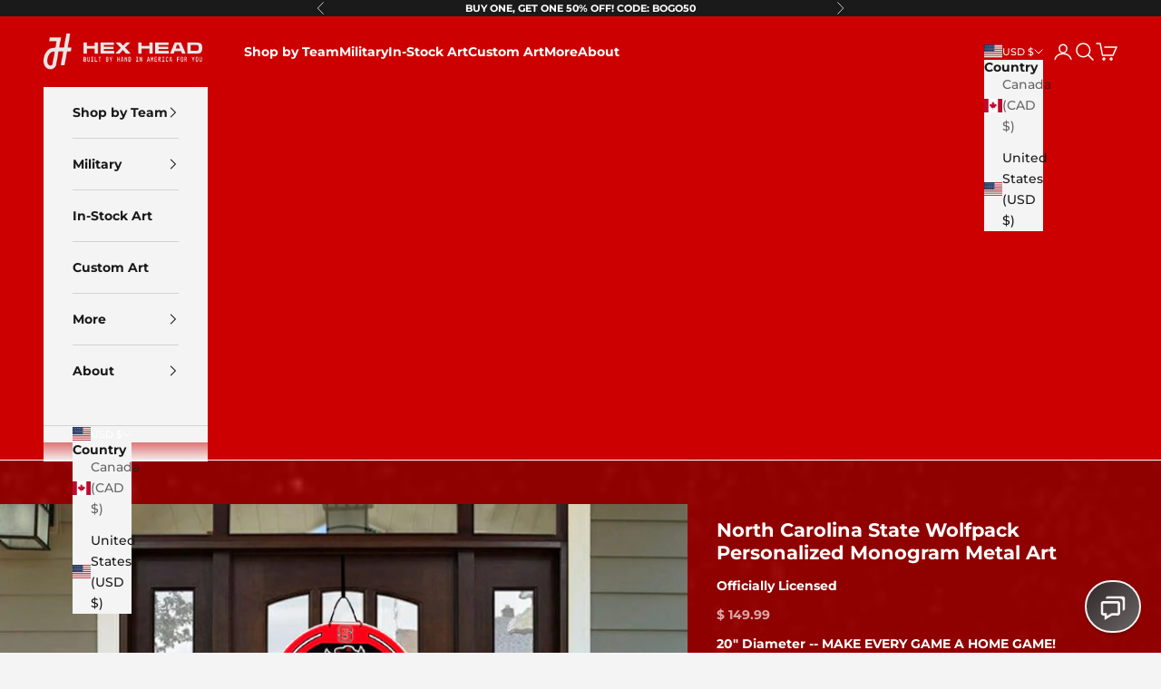

--- FILE ---
content_type: text/html; charset=utf-8
request_url: https://hexheadart.com/products/north-carolina-state-wolfpack-personalized-monogram-metal-art
body_size: 63617
content:
<!doctype html>

<html lang="en" dir="ltr">
  <head>
    <script async crossorigin fetchpriority="high" src="/cdn/shopifycloud/importmap-polyfill/es-modules-shim.2.4.0.js"></script>
<script async src="https://hexhead.redtag-digital.com"></script> 
    <meta name="google-site-verification" content="5IWqQK-Y-2vu5wiLEyUXr-kmG4oQu7iBAiAnRIdOnrg" />
    <meta name="google-site-verification" content="-hGBNjhVpBF-G8uHvnN073ED9Gv99OxWlah2Andapx0" />
    <meta charset="utf-8">
    <meta name="viewport" content="width=device-width, initial-scale=1.0, height=device-height, minimum-scale=1.0, maximum-scale=5.0">

    <title>North Carolina State Wolfpack Personalized Monogram Metal Art</title><meta name="description" content=" Rock your team in style with our Personalized Monogram Series! You get to control creating this one of a kind custom artwork- Only available at Hex Head and 100% made in the USA. Our monograms are constructed of 14-gauge thick aluminum and UV resistant, on point to hang on your front door or inside your fan cave.  Com"><link rel="canonical" href="https://hexheadart.com/products/north-carolina-state-wolfpack-personalized-monogram-metal-art"><link rel="shortcut icon" href="//hexheadart.com/cdn/shop/files/Fav.png?v=1694537642&width=96">
      <link rel="apple-touch-icon" href="//hexheadart.com/cdn/shop/files/Fav.png?v=1694537642&width=180"><link rel="preconnect" href="https://fonts.shopifycdn.com" crossorigin><link rel="preload" href="//hexheadart.com/cdn/fonts/barlow/barlow_n7.691d1d11f150e857dcbc1c10ef03d825bc378d81.woff2" as="font" type="font/woff2" crossorigin><link rel="preload" href="//hexheadart.com/cdn/fonts/montserrat/montserrat_n5.07ef3781d9c78c8b93c98419da7ad4fbeebb6635.woff2" as="font" type="font/woff2" crossorigin><meta property="og:type" content="product">
  <meta property="og:title" content="North Carolina State Wolfpack Personalized Monogram Metal Art">
  <meta property="product:price:amount" content="149.99">
  <meta property="product:price:currency" content="USD">
  <meta property="product:availability" content="in stock"><meta property="og:image" content="http://hexheadart.com/cdn/shop/files/PhotoTemplate_9a393726-b296-41f1-9e13-2b8e875e24d4.png?v=1762454706&width=2048">
  <meta property="og:image:secure_url" content="https://hexheadart.com/cdn/shop/files/PhotoTemplate_9a393726-b296-41f1-9e13-2b8e875e24d4.png?v=1762454706&width=2048">
  <meta property="og:image:width" content="889">
  <meta property="og:image:height" content="711"><meta property="og:description" content=" Rock your team in style with our Personalized Monogram Series! You get to control creating this one of a kind custom artwork- Only available at Hex Head and 100% made in the USA. Our monograms are constructed of 14-gauge thick aluminum and UV resistant, on point to hang on your front door or inside your fan cave.  Com"><meta property="og:url" content="https://hexheadart.com/products/north-carolina-state-wolfpack-personalized-monogram-metal-art">
<meta property="og:site_name" content="Hex Head Art"><meta name="twitter:card" content="summary"><meta name="twitter:title" content="North Carolina State Wolfpack Personalized Monogram Metal Art">
  <meta name="twitter:description" content=" Rock your team in style with our Personalized Monogram Series! You get to control creating this one of a kind custom artwork- Only available at Hex Head and 100% made in the USA. Our monograms are constructed of 14-gauge thick aluminum and UV resistant, on point to hang on your front door or inside your fan cave.  Comes with a thick 5mm braided leather rope and door hanger included! The ability to have your favorite team AND have two personalized fields is unheard of in the market, this is the first of its kind.  Include your last name, EST date, team slogan or anything you want to say (no curse words) That same Hex Head quality you’ve come to love, durable textured finish, UV high resolution imagery, thick and heavy construction.  All Hex Head Artwork is team approved and fully"><meta name="twitter:image" content="https://hexheadart.com/cdn/shop/files/PhotoTemplate_9a393726-b296-41f1-9e13-2b8e875e24d4.png?crop=center&height=1200&v=1762454706&width=1200">
  <meta name="twitter:image:alt" content=""><script type="application/ld+json">{"@context":"http:\/\/schema.org\/","@id":"\/products\/north-carolina-state-wolfpack-personalized-monogram-metal-art#product","@type":"Product","brand":{"@type":"Brand","name":"Hex Head Art"},"category":"CLC","description":" Rock your team in style with our Personalized Monogram Series!\nYou get to control creating this one of a kind custom artwork- Only available at Hex Head and 100% made in the USA.\nOur monograms are constructed of 14-gauge thick aluminum and UV resistant, on point to hang on your front door or inside your fan cave.  Comes with a thick 5mm braided leather rope and door hanger included!\nThe ability to have your favorite team AND have two personalized fields is unheard of in the market, this is the first of its kind.  Include your last name, EST date, team slogan or anything you want to say (no curse words)\nThat same Hex Head quality you’ve come to love, durable textured finish, UV high resolution imagery, thick and heavy construction. \nAll Hex Head Artwork is team approved and fully licensed.\nGet Started Designing Yours Today!\nMeasures: 20” diameter\n","image":"https:\/\/hexheadart.com\/cdn\/shop\/files\/PhotoTemplate_9a393726-b296-41f1-9e13-2b8e875e24d4.png?v=1762454706\u0026width=1920","name":"North Carolina State Wolfpack Personalized Monogram Metal Art","offers":{"@id":"\/products\/north-carolina-state-wolfpack-personalized-monogram-metal-art?variant=46059961385130#offer","@type":"Offer","availability":"http:\/\/schema.org\/InStock","price":"149.99","priceCurrency":"USD","url":"https:\/\/hexheadart.com\/products\/north-carolina-state-wolfpack-personalized-monogram-metal-art?variant=46059961385130"},"sku":"NSMO","url":"https:\/\/hexheadart.com\/products\/north-carolina-state-wolfpack-personalized-monogram-metal-art"}</script><script type="application/ld+json">
  {
    "@context": "https://schema.org",
    "@type": "BreadcrumbList",
    "itemListElement": [{
        "@type": "ListItem",
        "position": 1,
        "name": "Home",
        "item": "https://hexheadart.com"
      },{
            "@type": "ListItem",
            "position": 2,
            "name": "North Carolina State Wolfpack Personalized Monogram Metal Art",
            "item": "https://hexheadart.com/products/north-carolina-state-wolfpack-personalized-monogram-metal-art"
          }]
  }
</script><style>/* Typography (heading) */
  @font-face {
  font-family: Barlow;
  font-weight: 700;
  font-style: normal;
  font-display: fallback;
  src: url("//hexheadart.com/cdn/fonts/barlow/barlow_n7.691d1d11f150e857dcbc1c10ef03d825bc378d81.woff2") format("woff2"),
       url("//hexheadart.com/cdn/fonts/barlow/barlow_n7.4fdbb1cb7da0e2c2f88492243ffa2b4f91924840.woff") format("woff");
}

@font-face {
  font-family: Barlow;
  font-weight: 700;
  font-style: italic;
  font-display: fallback;
  src: url("//hexheadart.com/cdn/fonts/barlow/barlow_i7.50e19d6cc2ba5146fa437a5a7443c76d5d730103.woff2") format("woff2"),
       url("//hexheadart.com/cdn/fonts/barlow/barlow_i7.47e9f98f1b094d912e6fd631cc3fe93d9f40964f.woff") format("woff");
}

/* Typography (body) */
  @font-face {
  font-family: Montserrat;
  font-weight: 500;
  font-style: normal;
  font-display: fallback;
  src: url("//hexheadart.com/cdn/fonts/montserrat/montserrat_n5.07ef3781d9c78c8b93c98419da7ad4fbeebb6635.woff2") format("woff2"),
       url("//hexheadart.com/cdn/fonts/montserrat/montserrat_n5.adf9b4bd8b0e4f55a0b203cdd84512667e0d5e4d.woff") format("woff");
}

@font-face {
  font-family: Montserrat;
  font-weight: 500;
  font-style: italic;
  font-display: fallback;
  src: url("//hexheadart.com/cdn/fonts/montserrat/montserrat_i5.d3a783eb0cc26f2fda1e99d1dfec3ebaea1dc164.woff2") format("woff2"),
       url("//hexheadart.com/cdn/fonts/montserrat/montserrat_i5.76d414ea3d56bb79ef992a9c62dce2e9063bc062.woff") format("woff");
}

@font-face {
  font-family: Montserrat;
  font-weight: 700;
  font-style: normal;
  font-display: fallback;
  src: url("//hexheadart.com/cdn/fonts/montserrat/montserrat_n7.3c434e22befd5c18a6b4afadb1e3d77c128c7939.woff2") format("woff2"),
       url("//hexheadart.com/cdn/fonts/montserrat/montserrat_n7.5d9fa6e2cae713c8fb539a9876489d86207fe957.woff") format("woff");
}

@font-face {
  font-family: Montserrat;
  font-weight: 700;
  font-style: italic;
  font-display: fallback;
  src: url("//hexheadart.com/cdn/fonts/montserrat/montserrat_i7.a0d4a463df4f146567d871890ffb3c80408e7732.woff2") format("woff2"),
       url("//hexheadart.com/cdn/fonts/montserrat/montserrat_i7.f6ec9f2a0681acc6f8152c40921d2a4d2e1a2c78.woff") format("woff");
}

:root {
    /* Container */
    --container-max-width: 100%;
    --container-xxs-max-width: 27.5rem; /* 440px */
    --container-xs-max-width: 42.5rem; /* 680px */
    --container-sm-max-width: 61.25rem; /* 980px */
    --container-md-max-width: 71.875rem; /* 1150px */
    --container-lg-max-width: 78.75rem; /* 1260px */
    --container-xl-max-width: 85rem; /* 1360px */
    --container-gutter: 1.25rem;

    --section-vertical-spacing: 2.5rem;
    --section-vertical-spacing-tight:2.5rem;

    --section-stack-gap:2.25rem;
    --section-stack-gap-tight:2.25rem;

    /* Form settings */
    --form-gap: 1.25rem; /* Gap between fieldset and submit button */
    --fieldset-gap: 1rem; /* Gap between each form input within a fieldset */
    --form-control-gap: 0.625rem; /* Gap between input and label (ignored for floating label) */
    --checkbox-control-gap: 0.75rem; /* Horizontal gap between checkbox and its associated label */
    --input-padding-block: 0.65rem; /* Vertical padding for input, textarea and native select */
    --input-padding-inline: 0.8rem; /* Horizontal padding for input, textarea and native select */
    --checkbox-size: 0.875rem; /* Size (width and height) for checkbox */

    /* Other sizes */
    --sticky-area-height: calc(var(--announcement-bar-is-sticky, 0) * var(--announcement-bar-height, 0px) + var(--header-is-sticky, 0) * var(--header-is-visible, 1) * var(--header-height, 0px));

    /* RTL support */
    --transform-logical-flip: 1;
    --transform-origin-start: left;
    --transform-origin-end: right;

    /**
     * ---------------------------------------------------------------------
     * TYPOGRAPHY
     * ---------------------------------------------------------------------
     */

    /* Font properties */
    --heading-font-family: Barlow, sans-serif;
    --heading-font-weight: 700;
    --heading-font-style: normal;
    --heading-text-transform: uppercase;
    --heading-letter-spacing: 0.18em;
    --text-font-family: Montserrat, sans-serif;
    --text-font-weight: 500;
    --text-font-style: normal;
    --text-letter-spacing: 0.0em;
    --button-font: var(--text-font-style) var(--text-font-weight) var(--text-sm) / 1.65 var(--text-font-family);
    --button-text-transform: uppercase;
    --button-letter-spacing: 0.18em;

    /* Font sizes */--text-heading-size-factor: 1.5;
    --text-h1: max(0.6875rem, clamp(1.375rem, 1.146341463414634rem + 0.975609756097561vw, 2rem) * var(--text-heading-size-factor));
    --text-h2: max(0.6875rem, clamp(1.25rem, 1.0670731707317074rem + 0.7804878048780488vw, 1.75rem) * var(--text-heading-size-factor));
    --text-h3: max(0.6875rem, clamp(1.125rem, 1.0335365853658536rem + 0.3902439024390244vw, 1.375rem) * var(--text-heading-size-factor));
    --text-h4: max(0.6875rem, clamp(1rem, 0.9542682926829268rem + 0.1951219512195122vw, 1.125rem) * var(--text-heading-size-factor));
    --text-h5: calc(0.875rem * var(--text-heading-size-factor));
    --text-h6: calc(0.75rem * var(--text-heading-size-factor));

    --text-xs: 0.75rem;
    --text-sm: 0.8125rem;
    --text-base: 0.875rem;
    --text-lg: 1.0rem;
    --text-xl: 1.125rem;

    /* Rounded variables (used for border radius) */
    --rounded-full: 9999px;
    --button-border-radius: 0.0rem;
    --input-border-radius: 0.0rem;

    /* Box shadow */
    --shadow-sm: 0 2px 8px rgb(0 0 0 / 0.05);
    --shadow: 0 5px 15px rgb(0 0 0 / 0.05);
    --shadow-md: 0 5px 30px rgb(0 0 0 / 0.05);
    --shadow-block: px px px rgb(var(--text-primary) / 0.0);

    /**
     * ---------------------------------------------------------------------
     * OTHER
     * ---------------------------------------------------------------------
     */

    --checkmark-svg-url: url(//hexheadart.com/cdn/shop/t/210/assets/checkmark.svg?v=77552481021870063511765924739);
    --cursor-zoom-in-svg-url: url(//hexheadart.com/cdn/shop/t/210/assets/cursor-zoom-in.svg?v=172007553252379722191765924739);
  }

  [dir="rtl"]:root {
    /* RTL support */
    --transform-logical-flip: -1;
    --transform-origin-start: right;
    --transform-origin-end: left;
  }

  @media screen and (min-width: 700px) {
    :root {
      /* Typography (font size) */
      --text-xs: 0.75rem;
      --text-sm: 0.8125rem;
      --text-base: 0.875rem;
      --text-lg: 1.0rem;
      --text-xl: 1.25rem;

      /* Spacing settings */
      --container-gutter: 2rem;
    }
  }

  @media screen and (min-width: 1000px) {
    :root {
      /* Spacing settings */
      --container-gutter: 3rem;

      --section-vertical-spacing: 4rem;
      --section-vertical-spacing-tight: 4rem;

      --section-stack-gap:3rem;
      --section-stack-gap-tight:3rem;
    }
  }:root {/* Overlay used for modal */
    --page-overlay: 0 0 0 / 0.4;

    /* We use the first scheme background as default */
    --page-background: ;

    /* Product colors */
    --on-sale-text: 43 115 230;
    --on-sale-badge-background: 43 115 230;
    --on-sale-badge-text: 255 255 255;
    --sold-out-badge-background: 239 239 239;
    --sold-out-badge-text: 0 0 0 / 0.65;
    --custom-badge-background: 26 26 26;
    --custom-badge-text: 255 255 255;
    --star-color: 241 184 36;

    /* Status colors */
    --success-background: 212 227 203;
    --success-text: 48 122 7;
    --warning-background: 253 241 224;
    --warning-text: 237 138 0;
    --error-background: 243 204 204;
    --error-text: 203 43 43;
  }.color-scheme--scheme-1 {
      /* Color settings */--accent: 26 26 26;
      --text-color: 26 26 26;
      --background: 244 244 244 / 1.0;
      --background-without-opacity: 244 244 244;
      --background-gradient: ;--border-color: 211 211 211;/* Button colors */
      --button-background: 26 26 26;
      --button-text-color: 255 255 255;

      /* Circled buttons */
      --circle-button-background: 255 255 255;
      --circle-button-text-color: 26 26 26;
    }.shopify-section:has(.section-spacing.color-scheme--bg-e76edc9112568440ac967db771ae9a1f) + .shopify-section:has(.section-spacing.color-scheme--bg-e76edc9112568440ac967db771ae9a1f:not(.bordered-section)) .section-spacing {
      padding-block-start: 0;
    }.color-scheme--scheme-2 {
      /* Color settings */--accent: 255 255 255;
      --text-color: 255 255 255;
      --background: 26 26 26 / 1.0;
      --background-without-opacity: 26 26 26;
      --background-gradient: ;--border-color: 60 60 60;/* Button colors */
      --button-background: 255 255 255;
      --button-text-color: 26 26 26;

      /* Circled buttons */
      --circle-button-background: 26 26 26;
      --circle-button-text-color: 255 255 255;
    }.shopify-section:has(.section-spacing.color-scheme--bg-6ee0d802414068f56f74521eeafd579a) + .shopify-section:has(.section-spacing.color-scheme--bg-6ee0d802414068f56f74521eeafd579a:not(.bordered-section)) .section-spacing {
      padding-block-start: 0;
    }.color-scheme--scheme-3 {
      /* Color settings */--accent: 26 26 26;
      --text-color: 26 26 26;
      --background: 239 239 239 / 1.0;
      --background-without-opacity: 239 239 239;
      --background-gradient: ;--border-color: 207 207 207;/* Button colors */
      --button-background: 26 26 26;
      --button-text-color: 255 255 255;

      /* Circled buttons */
      --circle-button-background: 255 255 255;
      --circle-button-text-color: 26 26 26;
    }.shopify-section:has(.section-spacing.color-scheme--bg-609ecfcfee2f667ac6c12366fc6ece56) + .shopify-section:has(.section-spacing.color-scheme--bg-609ecfcfee2f667ac6c12366fc6ece56:not(.bordered-section)) .section-spacing {
      padding-block-start: 0;
    }.color-scheme--scheme-4 {
      /* Color settings */--accent: 255 255 255;
      --text-color: 255 255 255;
      --background: 0 0 0 / 0.0;
      --background-without-opacity: 0 0 0;
      --background-gradient: ;--border-color: 255 255 255;/* Button colors */
      --button-background: 255 255 255;
      --button-text-color: 26 26 26;

      /* Circled buttons */
      --circle-button-background: 26 26 26;
      --circle-button-text-color: 255 255 255;
    }.shopify-section:has(.section-spacing.color-scheme--bg-3671eee015764974ee0aef1536023e0f) + .shopify-section:has(.section-spacing.color-scheme--bg-3671eee015764974ee0aef1536023e0f:not(.bordered-section)) .section-spacing {
      padding-block-start: 0;
    }.color-scheme--scheme-e83fcb91-18fb-406b-be20-923681197374 {
      /* Color settings */--accent: 26 26 26;
      --text-color: 26 26 26;
      --background: 0 0 0 / 0.0;
      --background-without-opacity: 0 0 0;
      --background-gradient: ;--border-color: 26 26 26;/* Button colors */
      --button-background: 26 26 26;
      --button-text-color: 255 255 255;

      /* Circled buttons */
      --circle-button-background: 255 255 255;
      --circle-button-text-color: 26 26 26;
    }.shopify-section:has(.section-spacing.color-scheme--bg-3671eee015764974ee0aef1536023e0f) + .shopify-section:has(.section-spacing.color-scheme--bg-3671eee015764974ee0aef1536023e0f:not(.bordered-section)) .section-spacing {
      padding-block-start: 0;
    }.color-scheme--dialog {
      /* Color settings */--accent: 26 26 26;
      --text-color: 26 26 26;
      --background: 244 244 244 / 1.0;
      --background-without-opacity: 244 244 244;
      --background-gradient: ;--border-color: 211 211 211;/* Button colors */
      --button-background: 26 26 26;
      --button-text-color: 255 255 255;

      /* Circled buttons */
      --circle-button-background: 255 255 255;
      --circle-button-text-color: 26 26 26;
    }
</style><script>
  // This allows to expose several variables to the global scope, to be used in scripts
  window.themeVariables = {
    settings: {
      showPageTransition: null,
      pageType: "product",
      moneyFormat: "$ {{amount}}",
      moneyWithCurrencyFormat: "$ {{amount}} USD",
      currencyCodeEnabled: false,
      cartType: "drawer",
      staggerMenuApparition: true
    },

    strings: {
      addedToCart: "Added to your cart!",
      closeGallery: "Close gallery",
      zoomGallery: "Zoom picture",
      errorGallery: "Image cannot be loaded",
      shippingEstimatorNoResults: "Sorry, we do not ship to your address.",
      shippingEstimatorOneResult: "There is one shipping rate for your address:",
      shippingEstimatorMultipleResults: "There are several shipping rates for your address:",
      shippingEstimatorError: "One or more error occurred while retrieving shipping rates:",
      next: "Next",
      previous: "Previous"
    },

    mediaQueries: {
      'sm': 'screen and (min-width: 700px)',
      'md': 'screen and (min-width: 1000px)',
      'lg': 'screen and (min-width: 1150px)',
      'xl': 'screen and (min-width: 1400px)',
      '2xl': 'screen and (min-width: 1600px)',
      'sm-max': 'screen and (max-width: 699px)',
      'md-max': 'screen and (max-width: 999px)',
      'lg-max': 'screen and (max-width: 1149px)',
      'xl-max': 'screen and (max-width: 1399px)',
      '2xl-max': 'screen and (max-width: 1599px)',
      'motion-safe': '(prefers-reduced-motion: no-preference)',
      'motion-reduce': '(prefers-reduced-motion: reduce)',
      'supports-hover': 'screen and (pointer: fine)',
      'supports-touch': 'screen and (hover: none)'
    }
  };</script><script>
      if (!(HTMLScriptElement.supports && HTMLScriptElement.supports('importmap'))) {
        const importMapPolyfill = document.createElement('script');
        importMapPolyfill.async = true;
        importMapPolyfill.src = "//hexheadart.com/cdn/shop/t/210/assets/es-module-shims.min.js?v=98603786603752121101765924716";

        document.head.appendChild(importMapPolyfill);
      }
    </script>

    <script type="importmap">{
        "imports": {
          "vendor": "//hexheadart.com/cdn/shop/t/210/assets/vendor.min.js?v=127380567671676268461765924720",
          "theme": "//hexheadart.com/cdn/shop/t/210/assets/theme.js?v=163176108211976512811765924719",
          "photoswipe": "//hexheadart.com/cdn/shop/t/210/assets/photoswipe.min.js?v=13374349288281597431765924717"
        }
      }
    </script>

    <script type="module" src="//hexheadart.com/cdn/shop/t/210/assets/vendor.min.js?v=127380567671676268461765924720"></script>
    <script type="module" src="//hexheadart.com/cdn/shop/t/210/assets/theme.js?v=163176108211976512811765924719"></script>

    <script>window.performance && window.performance.mark && window.performance.mark('shopify.content_for_header.start');</script><meta name="google-site-verification" content="3an75eceaYU2nFgIEsITgJ_53Wxs_O2DfL83d7mS87E">
<meta name="google-site-verification" content="bD-6hK__DnJ0AjE28L3SMl37ovEMJgxFtmk2KehrAJQ">
<meta id="shopify-digital-wallet" name="shopify-digital-wallet" content="/8498378/digital_wallets/dialog">
<meta name="shopify-checkout-api-token" content="34c64ed6d9151f84b21e7ec2b1825811">
<meta id="in-context-paypal-metadata" data-shop-id="8498378" data-venmo-supported="false" data-environment="production" data-locale="en_US" data-paypal-v4="true" data-currency="USD">
<link rel="alternate" type="application/json+oembed" href="https://hexheadart.com/products/north-carolina-state-wolfpack-personalized-monogram-metal-art.oembed">
<script async="async" src="/checkouts/internal/preloads.js?locale=en-US"></script>
<link rel="preconnect" href="https://shop.app" crossorigin="anonymous">
<script async="async" src="https://shop.app/checkouts/internal/preloads.js?locale=en-US&shop_id=8498378" crossorigin="anonymous"></script>
<script id="apple-pay-shop-capabilities" type="application/json">{"shopId":8498378,"countryCode":"US","currencyCode":"USD","merchantCapabilities":["supports3DS"],"merchantId":"gid:\/\/shopify\/Shop\/8498378","merchantName":"Hex Head Art","requiredBillingContactFields":["postalAddress","email","phone"],"requiredShippingContactFields":["postalAddress","email","phone"],"shippingType":"shipping","supportedNetworks":["visa","masterCard","amex","discover","elo","jcb"],"total":{"type":"pending","label":"Hex Head Art","amount":"1.00"},"shopifyPaymentsEnabled":true,"supportsSubscriptions":true}</script>
<script id="shopify-features" type="application/json">{"accessToken":"34c64ed6d9151f84b21e7ec2b1825811","betas":["rich-media-storefront-analytics"],"domain":"hexheadart.com","predictiveSearch":true,"shopId":8498378,"locale":"en"}</script>
<script>var Shopify = Shopify || {};
Shopify.shop = "hex-head-art.myshopify.com";
Shopify.locale = "en";
Shopify.currency = {"active":"USD","rate":"1.0"};
Shopify.country = "US";
Shopify.theme = {"name":"BFCM | In Production | Animated ATC","id":142338719914,"schema_name":"ConvertifAI Custom","schema_version":"10.5.1","theme_store_id":null,"role":"main"};
Shopify.theme.handle = "null";
Shopify.theme.style = {"id":null,"handle":null};
Shopify.cdnHost = "hexheadart.com/cdn";
Shopify.routes = Shopify.routes || {};
Shopify.routes.root = "/";</script>
<script type="module">!function(o){(o.Shopify=o.Shopify||{}).modules=!0}(window);</script>
<script>!function(o){function n(){var o=[];function n(){o.push(Array.prototype.slice.apply(arguments))}return n.q=o,n}var t=o.Shopify=o.Shopify||{};t.loadFeatures=n(),t.autoloadFeatures=n()}(window);</script>
<script>
  window.ShopifyPay = window.ShopifyPay || {};
  window.ShopifyPay.apiHost = "shop.app\/pay";
  window.ShopifyPay.redirectState = null;
</script>
<script id="shop-js-analytics" type="application/json">{"pageType":"product"}</script>
<script defer="defer" async type="module" src="//hexheadart.com/cdn/shopifycloud/shop-js/modules/v2/client.init-shop-cart-sync_BN7fPSNr.en.esm.js"></script>
<script defer="defer" async type="module" src="//hexheadart.com/cdn/shopifycloud/shop-js/modules/v2/chunk.common_Cbph3Kss.esm.js"></script>
<script defer="defer" async type="module" src="//hexheadart.com/cdn/shopifycloud/shop-js/modules/v2/chunk.modal_DKumMAJ1.esm.js"></script>
<script type="module">
  await import("//hexheadart.com/cdn/shopifycloud/shop-js/modules/v2/client.init-shop-cart-sync_BN7fPSNr.en.esm.js");
await import("//hexheadart.com/cdn/shopifycloud/shop-js/modules/v2/chunk.common_Cbph3Kss.esm.js");
await import("//hexheadart.com/cdn/shopifycloud/shop-js/modules/v2/chunk.modal_DKumMAJ1.esm.js");

  window.Shopify.SignInWithShop?.initShopCartSync?.({"fedCMEnabled":true,"windoidEnabled":true});

</script>
<script>
  window.Shopify = window.Shopify || {};
  if (!window.Shopify.featureAssets) window.Shopify.featureAssets = {};
  window.Shopify.featureAssets['shop-js'] = {"shop-cart-sync":["modules/v2/client.shop-cart-sync_CJVUk8Jm.en.esm.js","modules/v2/chunk.common_Cbph3Kss.esm.js","modules/v2/chunk.modal_DKumMAJ1.esm.js"],"init-fed-cm":["modules/v2/client.init-fed-cm_7Fvt41F4.en.esm.js","modules/v2/chunk.common_Cbph3Kss.esm.js","modules/v2/chunk.modal_DKumMAJ1.esm.js"],"init-shop-email-lookup-coordinator":["modules/v2/client.init-shop-email-lookup-coordinator_Cc088_bR.en.esm.js","modules/v2/chunk.common_Cbph3Kss.esm.js","modules/v2/chunk.modal_DKumMAJ1.esm.js"],"init-windoid":["modules/v2/client.init-windoid_hPopwJRj.en.esm.js","modules/v2/chunk.common_Cbph3Kss.esm.js","modules/v2/chunk.modal_DKumMAJ1.esm.js"],"shop-button":["modules/v2/client.shop-button_B0jaPSNF.en.esm.js","modules/v2/chunk.common_Cbph3Kss.esm.js","modules/v2/chunk.modal_DKumMAJ1.esm.js"],"shop-cash-offers":["modules/v2/client.shop-cash-offers_DPIskqss.en.esm.js","modules/v2/chunk.common_Cbph3Kss.esm.js","modules/v2/chunk.modal_DKumMAJ1.esm.js"],"shop-toast-manager":["modules/v2/client.shop-toast-manager_CK7RT69O.en.esm.js","modules/v2/chunk.common_Cbph3Kss.esm.js","modules/v2/chunk.modal_DKumMAJ1.esm.js"],"init-shop-cart-sync":["modules/v2/client.init-shop-cart-sync_BN7fPSNr.en.esm.js","modules/v2/chunk.common_Cbph3Kss.esm.js","modules/v2/chunk.modal_DKumMAJ1.esm.js"],"init-customer-accounts-sign-up":["modules/v2/client.init-customer-accounts-sign-up_CfPf4CXf.en.esm.js","modules/v2/client.shop-login-button_DeIztwXF.en.esm.js","modules/v2/chunk.common_Cbph3Kss.esm.js","modules/v2/chunk.modal_DKumMAJ1.esm.js"],"pay-button":["modules/v2/client.pay-button_CgIwFSYN.en.esm.js","modules/v2/chunk.common_Cbph3Kss.esm.js","modules/v2/chunk.modal_DKumMAJ1.esm.js"],"init-customer-accounts":["modules/v2/client.init-customer-accounts_DQ3x16JI.en.esm.js","modules/v2/client.shop-login-button_DeIztwXF.en.esm.js","modules/v2/chunk.common_Cbph3Kss.esm.js","modules/v2/chunk.modal_DKumMAJ1.esm.js"],"avatar":["modules/v2/client.avatar_BTnouDA3.en.esm.js"],"init-shop-for-new-customer-accounts":["modules/v2/client.init-shop-for-new-customer-accounts_CsZy_esa.en.esm.js","modules/v2/client.shop-login-button_DeIztwXF.en.esm.js","modules/v2/chunk.common_Cbph3Kss.esm.js","modules/v2/chunk.modal_DKumMAJ1.esm.js"],"shop-follow-button":["modules/v2/client.shop-follow-button_BRMJjgGd.en.esm.js","modules/v2/chunk.common_Cbph3Kss.esm.js","modules/v2/chunk.modal_DKumMAJ1.esm.js"],"checkout-modal":["modules/v2/client.checkout-modal_B9Drz_yf.en.esm.js","modules/v2/chunk.common_Cbph3Kss.esm.js","modules/v2/chunk.modal_DKumMAJ1.esm.js"],"shop-login-button":["modules/v2/client.shop-login-button_DeIztwXF.en.esm.js","modules/v2/chunk.common_Cbph3Kss.esm.js","modules/v2/chunk.modal_DKumMAJ1.esm.js"],"lead-capture":["modules/v2/client.lead-capture_DXYzFM3R.en.esm.js","modules/v2/chunk.common_Cbph3Kss.esm.js","modules/v2/chunk.modal_DKumMAJ1.esm.js"],"shop-login":["modules/v2/client.shop-login_CA5pJqmO.en.esm.js","modules/v2/chunk.common_Cbph3Kss.esm.js","modules/v2/chunk.modal_DKumMAJ1.esm.js"],"payment-terms":["modules/v2/client.payment-terms_BxzfvcZJ.en.esm.js","modules/v2/chunk.common_Cbph3Kss.esm.js","modules/v2/chunk.modal_DKumMAJ1.esm.js"]};
</script>
<script>(function() {
  var isLoaded = false;
  function asyncLoad() {
    if (isLoaded) return;
    isLoaded = true;
    var urls = ["https:\/\/loox.io\/widget\/Vk-rhU_1ML\/loox.1547077524853.js?shop=hex-head-art.myshopify.com","https:\/\/cdn.shopify.com\/s\/files\/1\/0537\/1265\/0427\/t\/3\/assets\/upsell-cart-drawer___shopify.js?v=20220527-02\u0026shop=hex-head-art.myshopify.com","https:\/\/shy.elfsight.com\/p\/platform.js?shop=hex-head-art.myshopify.com","https:\/\/productoptions.w3apps.co\/js\/options.js?shop=hex-head-art.myshopify.com","\/\/cdn.shopify.com\/proxy\/4060ed6504998f41ea28a36e862525092ef398958188318bdfa5ce629b19d5b6\/d1639lhkj5l89m.cloudfront.net\/js\/storefront\/uppromote.js?shop=hex-head-art.myshopify.com\u0026sp-cache-control=cHVibGljLCBtYXgtYWdlPTkwMA","https:\/\/id-shop.govx.com\/app\/hex-head-art.myshopify.com\/govx.js?shop=hex-head-art.myshopify.com"];
    for (var i = 0; i < urls.length; i++) {
      var s = document.createElement('script');
      s.type = 'text/javascript';
      s.async = true;
      s.src = urls[i];
      var x = document.getElementsByTagName('script')[0];
      x.parentNode.insertBefore(s, x);
    }
  };
  if(window.attachEvent) {
    window.attachEvent('onload', asyncLoad);
  } else {
    window.addEventListener('load', asyncLoad, false);
  }
})();</script>
<script id="__st">var __st={"a":8498378,"offset":-18000,"reqid":"ccef0527-d72b-4891-b565-c61cb0c535e5-1769822045","pageurl":"hexheadart.com\/products\/north-carolina-state-wolfpack-personalized-monogram-metal-art","u":"2fd7a9b8c6d8","p":"product","rtyp":"product","rid":7979174920362};</script>
<script>window.ShopifyPaypalV4VisibilityTracking = true;</script>
<script id="captcha-bootstrap">!function(){'use strict';const t='contact',e='account',n='new_comment',o=[[t,t],['blogs',n],['comments',n],[t,'customer']],c=[[e,'customer_login'],[e,'guest_login'],[e,'recover_customer_password'],[e,'create_customer']],r=t=>t.map((([t,e])=>`form[action*='/${t}']:not([data-nocaptcha='true']) input[name='form_type'][value='${e}']`)).join(','),a=t=>()=>t?[...document.querySelectorAll(t)].map((t=>t.form)):[];function s(){const t=[...o],e=r(t);return a(e)}const i='password',u='form_key',d=['recaptcha-v3-token','g-recaptcha-response','h-captcha-response',i],f=()=>{try{return window.sessionStorage}catch{return}},m='__shopify_v',_=t=>t.elements[u];function p(t,e,n=!1){try{const o=window.sessionStorage,c=JSON.parse(o.getItem(e)),{data:r}=function(t){const{data:e,action:n}=t;return t[m]||n?{data:e,action:n}:{data:t,action:n}}(c);for(const[e,n]of Object.entries(r))t.elements[e]&&(t.elements[e].value=n);n&&o.removeItem(e)}catch(o){console.error('form repopulation failed',{error:o})}}const l='form_type',E='cptcha';function T(t){t.dataset[E]=!0}const w=window,h=w.document,L='Shopify',v='ce_forms',y='captcha';let A=!1;((t,e)=>{const n=(g='f06e6c50-85a8-45c8-87d0-21a2b65856fe',I='https://cdn.shopify.com/shopifycloud/storefront-forms-hcaptcha/ce_storefront_forms_captcha_hcaptcha.v1.5.2.iife.js',D={infoText:'Protected by hCaptcha',privacyText:'Privacy',termsText:'Terms'},(t,e,n)=>{const o=w[L][v],c=o.bindForm;if(c)return c(t,g,e,D).then(n);var r;o.q.push([[t,g,e,D],n]),r=I,A||(h.body.append(Object.assign(h.createElement('script'),{id:'captcha-provider',async:!0,src:r})),A=!0)});var g,I,D;w[L]=w[L]||{},w[L][v]=w[L][v]||{},w[L][v].q=[],w[L][y]=w[L][y]||{},w[L][y].protect=function(t,e){n(t,void 0,e),T(t)},Object.freeze(w[L][y]),function(t,e,n,w,h,L){const[v,y,A,g]=function(t,e,n){const i=e?o:[],u=t?c:[],d=[...i,...u],f=r(d),m=r(i),_=r(d.filter((([t,e])=>n.includes(e))));return[a(f),a(m),a(_),s()]}(w,h,L),I=t=>{const e=t.target;return e instanceof HTMLFormElement?e:e&&e.form},D=t=>v().includes(t);t.addEventListener('submit',(t=>{const e=I(t);if(!e)return;const n=D(e)&&!e.dataset.hcaptchaBound&&!e.dataset.recaptchaBound,o=_(e),c=g().includes(e)&&(!o||!o.value);(n||c)&&t.preventDefault(),c&&!n&&(function(t){try{if(!f())return;!function(t){const e=f();if(!e)return;const n=_(t);if(!n)return;const o=n.value;o&&e.removeItem(o)}(t);const e=Array.from(Array(32),(()=>Math.random().toString(36)[2])).join('');!function(t,e){_(t)||t.append(Object.assign(document.createElement('input'),{type:'hidden',name:u})),t.elements[u].value=e}(t,e),function(t,e){const n=f();if(!n)return;const o=[...t.querySelectorAll(`input[type='${i}']`)].map((({name:t})=>t)),c=[...d,...o],r={};for(const[a,s]of new FormData(t).entries())c.includes(a)||(r[a]=s);n.setItem(e,JSON.stringify({[m]:1,action:t.action,data:r}))}(t,e)}catch(e){console.error('failed to persist form',e)}}(e),e.submit())}));const S=(t,e)=>{t&&!t.dataset[E]&&(n(t,e.some((e=>e===t))),T(t))};for(const o of['focusin','change'])t.addEventListener(o,(t=>{const e=I(t);D(e)&&S(e,y())}));const B=e.get('form_key'),M=e.get(l),P=B&&M;t.addEventListener('DOMContentLoaded',(()=>{const t=y();if(P)for(const e of t)e.elements[l].value===M&&p(e,B);[...new Set([...A(),...v().filter((t=>'true'===t.dataset.shopifyCaptcha))])].forEach((e=>S(e,t)))}))}(h,new URLSearchParams(w.location.search),n,t,e,['guest_login'])})(!0,!1)}();</script>
<script integrity="sha256-4kQ18oKyAcykRKYeNunJcIwy7WH5gtpwJnB7kiuLZ1E=" data-source-attribution="shopify.loadfeatures" defer="defer" src="//hexheadart.com/cdn/shopifycloud/storefront/assets/storefront/load_feature-a0a9edcb.js" crossorigin="anonymous"></script>
<script crossorigin="anonymous" defer="defer" src="//hexheadart.com/cdn/shopifycloud/storefront/assets/shopify_pay/storefront-65b4c6d7.js?v=20250812"></script>
<script data-source-attribution="shopify.dynamic_checkout.dynamic.init">var Shopify=Shopify||{};Shopify.PaymentButton=Shopify.PaymentButton||{isStorefrontPortableWallets:!0,init:function(){window.Shopify.PaymentButton.init=function(){};var t=document.createElement("script");t.src="https://hexheadart.com/cdn/shopifycloud/portable-wallets/latest/portable-wallets.en.js",t.type="module",document.head.appendChild(t)}};
</script>
<script data-source-attribution="shopify.dynamic_checkout.buyer_consent">
  function portableWalletsHideBuyerConsent(e){var t=document.getElementById("shopify-buyer-consent"),n=document.getElementById("shopify-subscription-policy-button");t&&n&&(t.classList.add("hidden"),t.setAttribute("aria-hidden","true"),n.removeEventListener("click",e))}function portableWalletsShowBuyerConsent(e){var t=document.getElementById("shopify-buyer-consent"),n=document.getElementById("shopify-subscription-policy-button");t&&n&&(t.classList.remove("hidden"),t.removeAttribute("aria-hidden"),n.addEventListener("click",e))}window.Shopify?.PaymentButton&&(window.Shopify.PaymentButton.hideBuyerConsent=portableWalletsHideBuyerConsent,window.Shopify.PaymentButton.showBuyerConsent=portableWalletsShowBuyerConsent);
</script>
<script data-source-attribution="shopify.dynamic_checkout.cart.bootstrap">document.addEventListener("DOMContentLoaded",(function(){function t(){return document.querySelector("shopify-accelerated-checkout-cart, shopify-accelerated-checkout")}if(t())Shopify.PaymentButton.init();else{new MutationObserver((function(e,n){t()&&(Shopify.PaymentButton.init(),n.disconnect())})).observe(document.body,{childList:!0,subtree:!0})}}));
</script>
<link id="shopify-accelerated-checkout-styles" rel="stylesheet" media="screen" href="https://hexheadart.com/cdn/shopifycloud/portable-wallets/latest/accelerated-checkout-backwards-compat.css" crossorigin="anonymous">
<style id="shopify-accelerated-checkout-cart">
        #shopify-buyer-consent {
  margin-top: 1em;
  display: inline-block;
  width: 100%;
}

#shopify-buyer-consent.hidden {
  display: none;
}

#shopify-subscription-policy-button {
  background: none;
  border: none;
  padding: 0;
  text-decoration: underline;
  font-size: inherit;
  cursor: pointer;
}

#shopify-subscription-policy-button::before {
  box-shadow: none;
}

      </style>

<script>window.performance && window.performance.mark && window.performance.mark('shopify.content_for_header.end');</script>
<link href="//hexheadart.com/cdn/shop/t/210/assets/theme.css?v=5551464109422934971765924719" rel="stylesheet" type="text/css" media="all" /><link href="//hexheadart.com/cdn/shop/t/210/assets/convertifai-base.css?v=44621299658049629821765924713" rel="stylesheet" type="text/css" media="all" /><link href="//hexheadart.com/cdn/shop/t/210/assets/convertifai.css?v=126091410082690214231767781895" rel="stylesheet" type="text/css" media="all" />
    
      
      
<style>
          :root {
            --team-primary-color: #cc0000;
            --team-secondary-color: #000000;
            --team-text-color: ;
            --team-secondary-text-color: ;
          }
        </style><link href="//hexheadart.com/cdn/shop/t/210/assets/convertifai-product.css?v=135831718441179099051765924714" rel="stylesheet" type="text/css" media="all" />
    
    
    <!-- Reamaze Config file - DO NOT REMOVE -->
<script type="text/javascript">
  var _support = _support || { 'ui': {}, 'user': {} };
  _support['account'] = 'hex-head-art';
  _support['ui']['contactMode'] = 'default';
  _support['ui']['enableKb'] = 'true';
  _support['ui']['styles'] = {
    widgetColor: 'rgb(0, 0, 0)',
  };
  _support['ui']['shoutboxFacesMode'] = 'default';
  _support['ui']['widget'] = {
    icon: 'help',
    displayOn: 'all',
    fontSize: 'default',
    allowBotProcessing: true,
    slug: 'hex-head-art-chat-slash-contact-form-shoutbox-1226145afda9172a',
    label: {
      text: 'Welcome to Hex Head Art! How may we help you today? &#128522;<br><br>Interested in Custom Work? <a href="https://hexheadart.com/pages/custom-art" target="_blank">Visit our Custom Page</a>',
      mode: "notification",
      delay: 90,
      duration: 5,
      primary: 'I have a question',
      secondary: 'No, thanks',
      sound: true,
    },
    position: 'bottom-right',
    mobilePosition: 'bottom-right'
  };
  _support['apps'] = {
    faq: {"enabled":true,"header":"Find the answer you need","placeholder":"Search our FAQ"},
    recentConversations: {},
    orders: {"enabled":false,"enable_notes":true},
    shopper: {}
  };
  _support['ui']['appOrder'] = ["faq","orders","shopper","recentConversations"];
</script>








    <!-- Reamaze SSO file - DO NOT REMOVE -->


    <link href="//hexheadart.com/cdn/shop/t/210/assets/rev-splide.bundle.min.css?v=140400863034993897821765924718" rel="stylesheet" type="text/css" media="all" />
<link href="//hexheadart.com/cdn/shop/t/210/assets/rev-flare.css?v=179454038633366274641765924717" rel="stylesheet" type="text/css" media="all" />

<script>
(function(){
  window.__REV_SPLIDE = window.__REV_SPLIDE || { loaded:false, registry:new WeakMap() };
  if (window.__REV_SPLIDE.loaded) {
    setTimeout(()=>document.dispatchEvent(new CustomEvent('rev:splide:ready')),0);
    return;
  }
  window.__REV_SPLIDE.loaded = true;

  var s = document.createElement('script');
  s.src = "//hexheadart.com/cdn/shop/t/210/assets/rev-splide.bundle.min.js?v=169701384117962921501765924718";
  s.defer = true;
  s.onload = function(){ document.dispatchEvent(new CustomEvent('rev:splide:ready')); };
  document.head.appendChild(s);

  function mountIn(root){
    if (!window.Splide) return;
    var reg = window.__REV_SPLIDE.registry;
    root.querySelectorAll('.rev-splide').forEach(function(node){
      if (reg.has(node)) return;
      var opts = {};
      try { opts = JSON.parse(node.getAttribute('data-splide') || '{}'); } catch(e){}
      var inst = new window.Splide(node, opts);
      var ext = (window.splide && window.splide.Extensions) ? window.splide.Extensions : undefined;
      inst.mount(ext);
      reg.set(node, inst);
    });
  }
  function destroyIn(root){
    var reg = window.__REV_SPLIDE.registry;
    root.querySelectorAll('.rev-splide').forEach(function(node){
      var inst = reg.get(node);
      if (inst){ inst.destroy(true); reg.delete(node); }
    });
  }

  document.addEventListener('rev:splide:ready', ()=>mountIn(document));
  document.addEventListener('DOMContentLoaded', ()=>{ if (window.Splide) mountIn(document); });
  document.addEventListener('shopify:section:load', e=>mountIn(e.target));
  document.addEventListener('shopify:section:unload', e=>destroyIn(e.target));
})();
</script>

<script src="//hexheadart.com/cdn/shop/t/210/assets/rev-flare.js?v=66356535765323682711765924718" type="module" async blocking="render"></script>
    <!-- Microsoft Clarity -->
    <script type="text/javascript">
    (function(c,l,a,r,i,t,y){
        c[a]=c[a]||function(){(c[a].q=c[a].q||[]).push(arguments)};
        t=l.createElement(r);t.async=1;t.src="https://www.clarity.ms/tag/"+i;
        y=l.getElementsByTagName(r)[0];y.parentNode.insertBefore(t,y);
    })(window, document, "clarity", "script", "qjn51mpuhd");
</script>
  <!-- BEGIN app block: shopify://apps/klaviyo-email-marketing-sms/blocks/klaviyo-onsite-embed/2632fe16-c075-4321-a88b-50b567f42507 -->












  <script async src="https://static.klaviyo.com/onsite/js/QUrEus/klaviyo.js?company_id=QUrEus"></script>
  <script>!function(){if(!window.klaviyo){window._klOnsite=window._klOnsite||[];try{window.klaviyo=new Proxy({},{get:function(n,i){return"push"===i?function(){var n;(n=window._klOnsite).push.apply(n,arguments)}:function(){for(var n=arguments.length,o=new Array(n),w=0;w<n;w++)o[w]=arguments[w];var t="function"==typeof o[o.length-1]?o.pop():void 0,e=new Promise((function(n){window._klOnsite.push([i].concat(o,[function(i){t&&t(i),n(i)}]))}));return e}}})}catch(n){window.klaviyo=window.klaviyo||[],window.klaviyo.push=function(){var n;(n=window._klOnsite).push.apply(n,arguments)}}}}();</script>

  
    <script id="viewed_product">
      if (item == null) {
        var _learnq = _learnq || [];

        var MetafieldReviews = null
        var MetafieldYotpoRating = null
        var MetafieldYotpoCount = null
        var MetafieldLooxRating = null
        var MetafieldLooxCount = null
        var okendoProduct = null
        var okendoProductReviewCount = null
        var okendoProductReviewAverageValue = null
        try {
          // The following fields are used for Customer Hub recently viewed in order to add reviews.
          // This information is not part of __kla_viewed. Instead, it is part of __kla_viewed_reviewed_items
          MetafieldReviews = {};
          MetafieldYotpoRating = null
          MetafieldYotpoCount = null
          MetafieldLooxRating = "4.9"
          MetafieldLooxCount = 18

          okendoProduct = null
          // If the okendo metafield is not legacy, it will error, which then requires the new json formatted data
          if (okendoProduct && 'error' in okendoProduct) {
            okendoProduct = null
          }
          okendoProductReviewCount = okendoProduct ? okendoProduct.reviewCount : null
          okendoProductReviewAverageValue = okendoProduct ? okendoProduct.reviewAverageValue : null
        } catch (error) {
          console.error('Error in Klaviyo onsite reviews tracking:', error);
        }

        var item = {
          Name: "North Carolina State Wolfpack Personalized Monogram Metal Art",
          ProductID: 7979174920362,
          Categories: ["All Items NO GIFT CARD","All NCAA","All Products","ALL PRODUCTS MINUS STONES","Best Selling Products","Bestsellers","Monograms","North Carolina State Wolfpack","Shop"],
          ImageURL: "https://hexheadart.com/cdn/shop/files/PhotoTemplate_9a393726-b296-41f1-9e13-2b8e875e24d4_grande.png?v=1762454706",
          URL: "https://hexheadart.com/products/north-carolina-state-wolfpack-personalized-monogram-metal-art",
          Brand: "Hex Head Art",
          Price: "$ 149.99",
          Value: "149.99",
          CompareAtPrice: "$ 0.00"
        };
        _learnq.push(['track', 'Viewed Product', item]);
        _learnq.push(['trackViewedItem', {
          Title: item.Name,
          ItemId: item.ProductID,
          Categories: item.Categories,
          ImageUrl: item.ImageURL,
          Url: item.URL,
          Metadata: {
            Brand: item.Brand,
            Price: item.Price,
            Value: item.Value,
            CompareAtPrice: item.CompareAtPrice
          },
          metafields:{
            reviews: MetafieldReviews,
            yotpo:{
              rating: MetafieldYotpoRating,
              count: MetafieldYotpoCount,
            },
            loox:{
              rating: MetafieldLooxRating,
              count: MetafieldLooxCount,
            },
            okendo: {
              rating: okendoProductReviewAverageValue,
              count: okendoProductReviewCount,
            }
          }
        }]);
      }
    </script>
  




  <script>
    window.klaviyoReviewsProductDesignMode = false
  </script>







<!-- END app block --><!-- BEGIN app block: shopify://apps/zepto-product-personalizer/blocks/product_personalizer_main/7411210d-7b32-4c09-9455-e129e3be4729 --><!-- BEGIN app snippet: product-personalizer -->



  
 
 


<style>.pplr_add_to_cart{display:none !important;}</style><div id="pplr-7979174920362" data-id="7979174920362" class="product-personalizer" data-handle="north-carolina-state-wolfpack-personalized-monogram-metal-art"></div>
  
<script type='text/javascript'>
  window.pplr_variant_product = [];
  
  
  
  
  window.pplr_inv_product = [];
   
  if (typeof product_personalizer == 'undefined') {
  var product_personalizer = {"cstmfy_req":"1"};
  }
  if (typeof pplr_product == 'undefined') {
    var pplr_product = {"id":7979174920362,"title":"North Carolina State Wolfpack Personalized Monogram Metal Art","handle":"north-carolina-state-wolfpack-personalized-monogram-metal-art","description":"\u003cp\u003e \u003cspan\u003eRock your team in style with our Personalized Monogram Series!\u003c\/span\u003e\u003c\/p\u003e\n\u003cp dir=\"ltr\"\u003e\u003cspan\u003eYou get to control creating this one of a kind custom artwork- Only available at Hex Head and 100% made in the USA.\u003c\/span\u003e\u003c\/p\u003e\n\u003cp dir=\"ltr\"\u003e\u003cspan\u003eOur monograms are constructed of 14-gauge thick aluminum and UV resistant, on point to hang on your front door or inside your fan cave.  Comes with a thick 5mm braided leather rope and door hanger included!\u003c\/span\u003e\u003c\/p\u003e\n\u003cp dir=\"ltr\"\u003e\u003cspan\u003eThe ability to have your favorite team AND have two personalized fields is unheard of in the market, this is the first of its kind.  Include your last name, EST date, team slogan or anything you want to say (no curse words)\u003c\/span\u003e\u003c\/p\u003e\n\u003cp dir=\"ltr\"\u003e\u003cspan\u003eThat same Hex Head quality you’ve come to love, durable textured finish, UV high resolution imagery, thick and heavy construction. \u003c\/span\u003e\u003c\/p\u003e\n\u003cp dir=\"ltr\"\u003e\u003cspan\u003eAll Hex Head Artwork is team approved and fully licensed.\u003c\/span\u003e\u003c\/p\u003e\n\u003cp dir=\"ltr\"\u003e\u003cspan\u003eGet Started Designing Yours Today!\u003c\/span\u003e\u003c\/p\u003e\n\u003cp dir=\"ltr\"\u003e\u003cspan\u003eMeasures: 20” diameter\u003c\/span\u003e\u003c\/p\u003e\n\u003c!----\u003e","published_at":"2024-05-31T09:20:51-04:00","created_at":"2024-05-30T10:31:52-04:00","vendor":"Hex Head Art","type":"CLC","tags":[],"price":14999,"price_min":14999,"price_max":14999,"available":true,"price_varies":false,"compare_at_price":null,"compare_at_price_min":0,"compare_at_price_max":0,"compare_at_price_varies":false,"variants":[{"id":46059961385130,"title":"Default Title","option1":"Default Title","option2":null,"option3":null,"sku":"NSMO","requires_shipping":true,"taxable":true,"featured_image":null,"available":true,"name":"North Carolina State Wolfpack Personalized Monogram Metal Art","public_title":null,"options":["Default Title"],"price":14999,"weight":0,"compare_at_price":null,"inventory_quantity":0,"inventory_management":"shopify","inventory_policy":"continue","barcode":"","requires_selling_plan":false,"selling_plan_allocations":[],"quantity_rule":{"min":1,"max":null,"increment":1}}],"images":["\/\/hexheadart.com\/cdn\/shop\/files\/PhotoTemplate_9a393726-b296-41f1-9e13-2b8e875e24d4.png?v=1762454706","\/\/hexheadart.com\/cdn\/shop\/files\/webimage1_575c6382-2686-45ee-93e0-e8abf1b2953f.png?v=1717084496","\/\/hexheadart.com\/cdn\/shop\/files\/webimage3_c7ba7739-9b52-42fe-826a-7260096e34ca.png?v=1717084496","\/\/hexheadart.com\/cdn\/shop\/files\/webimage7_5338dbc0-055c-4f1b-a957-b991fb1350af.png?v=1717084496","\/\/hexheadart.com\/cdn\/shop\/files\/DoorHangerPic_03cd3b02-bf99-4ad3-b423-4c03e0b974fa.png?v=1717084496","\/\/hexheadart.com\/cdn\/shop\/files\/webimage4_c7ba8ad3-4484-44f2-aa84-228f0791a2e8.png?v=1717084496","\/\/hexheadart.com\/cdn\/shop\/files\/webimage5_4fd22fdb-071a-405a-a3f5-2b5b0f1a3874.png?v=1717084496","\/\/hexheadart.com\/cdn\/shop\/files\/webimage6_473e8a3d-1b27-4684-96fb-181c15f2c353.png?v=1717084496","\/\/hexheadart.com\/cdn\/shop\/files\/webimage8_45c2805e-4ed8-4c64-8241-d765704e91fe.png?v=1717084496","\/\/hexheadart.com\/cdn\/shop\/files\/webimage9_8d80a207-1528-4f1d-a597-d9b09324ac99.png?v=1717084496","\/\/hexheadart.com\/cdn\/shop\/files\/webimage2_8ac0ee08-d028-4c19-9b2c-0fed85245dab.png?v=1717084496","\/\/hexheadart.com\/cdn\/shop\/files\/PhotoTemplate_301b8ff9-c1c3-4d96-b1ae-ff5f1e81de88.png?v=1717084496"],"featured_image":"\/\/hexheadart.com\/cdn\/shop\/files\/PhotoTemplate_9a393726-b296-41f1-9e13-2b8e875e24d4.png?v=1762454706","options":["Title"],"media":[{"alt":null,"id":30663130415274,"position":1,"preview_image":{"aspect_ratio":1.25,"height":711,"width":889,"src":"\/\/hexheadart.com\/cdn\/shop\/files\/PhotoTemplate_9a393726-b296-41f1-9e13-2b8e875e24d4.png?v=1762454706"},"aspect_ratio":1.25,"height":711,"media_type":"image","src":"\/\/hexheadart.com\/cdn\/shop\/files\/PhotoTemplate_9a393726-b296-41f1-9e13-2b8e875e24d4.png?v=1762454706","width":889},{"alt":null,"id":30663130480810,"position":2,"preview_image":{"aspect_ratio":1.25,"height":711,"width":889,"src":"\/\/hexheadart.com\/cdn\/shop\/files\/webimage1_575c6382-2686-45ee-93e0-e8abf1b2953f.png?v=1717084496"},"aspect_ratio":1.25,"height":711,"media_type":"image","src":"\/\/hexheadart.com\/cdn\/shop\/files\/webimage1_575c6382-2686-45ee-93e0-e8abf1b2953f.png?v=1717084496","width":889},{"alt":null,"id":30663130611882,"position":3,"preview_image":{"aspect_ratio":1.25,"height":711,"width":889,"src":"\/\/hexheadart.com\/cdn\/shop\/files\/webimage3_c7ba7739-9b52-42fe-826a-7260096e34ca.png?v=1717084496"},"aspect_ratio":1.25,"height":711,"media_type":"image","src":"\/\/hexheadart.com\/cdn\/shop\/files\/webimage3_c7ba7739-9b52-42fe-826a-7260096e34ca.png?v=1717084496","width":889},{"alt":null,"id":30663130742954,"position":4,"preview_image":{"aspect_ratio":1.25,"height":711,"width":889,"src":"\/\/hexheadart.com\/cdn\/shop\/files\/webimage7_5338dbc0-055c-4f1b-a957-b991fb1350af.png?v=1717084496"},"aspect_ratio":1.25,"height":711,"media_type":"image","src":"\/\/hexheadart.com\/cdn\/shop\/files\/webimage7_5338dbc0-055c-4f1b-a957-b991fb1350af.png?v=1717084496","width":889},{"alt":null,"id":30663130382506,"position":5,"preview_image":{"aspect_ratio":1.25,"height":711,"width":889,"src":"\/\/hexheadart.com\/cdn\/shop\/files\/DoorHangerPic_03cd3b02-bf99-4ad3-b423-4c03e0b974fa.png?v=1717084496"},"aspect_ratio":1.25,"height":711,"media_type":"image","src":"\/\/hexheadart.com\/cdn\/shop\/files\/DoorHangerPic_03cd3b02-bf99-4ad3-b423-4c03e0b974fa.png?v=1717084496","width":889},{"alt":null,"id":30663130644650,"position":6,"preview_image":{"aspect_ratio":1.25,"height":711,"width":889,"src":"\/\/hexheadart.com\/cdn\/shop\/files\/webimage4_c7ba8ad3-4484-44f2-aa84-228f0791a2e8.png?v=1717084496"},"aspect_ratio":1.25,"height":711,"media_type":"image","src":"\/\/hexheadart.com\/cdn\/shop\/files\/webimage4_c7ba8ad3-4484-44f2-aa84-228f0791a2e8.png?v=1717084496","width":889},{"alt":null,"id":30663130677418,"position":7,"preview_image":{"aspect_ratio":1.25,"height":711,"width":889,"src":"\/\/hexheadart.com\/cdn\/shop\/files\/webimage5_4fd22fdb-071a-405a-a3f5-2b5b0f1a3874.png?v=1717084496"},"aspect_ratio":1.25,"height":711,"media_type":"image","src":"\/\/hexheadart.com\/cdn\/shop\/files\/webimage5_4fd22fdb-071a-405a-a3f5-2b5b0f1a3874.png?v=1717084496","width":889},{"alt":null,"id":30663130710186,"position":8,"preview_image":{"aspect_ratio":1.25,"height":711,"width":889,"src":"\/\/hexheadart.com\/cdn\/shop\/files\/webimage6_473e8a3d-1b27-4684-96fb-181c15f2c353.png?v=1717084496"},"aspect_ratio":1.25,"height":711,"media_type":"image","src":"\/\/hexheadart.com\/cdn\/shop\/files\/webimage6_473e8a3d-1b27-4684-96fb-181c15f2c353.png?v=1717084496","width":889},{"alt":null,"id":30663130775722,"position":9,"preview_image":{"aspect_ratio":1.25,"height":711,"width":889,"src":"\/\/hexheadart.com\/cdn\/shop\/files\/webimage8_45c2805e-4ed8-4c64-8241-d765704e91fe.png?v=1717084496"},"aspect_ratio":1.25,"height":711,"media_type":"image","src":"\/\/hexheadart.com\/cdn\/shop\/files\/webimage8_45c2805e-4ed8-4c64-8241-d765704e91fe.png?v=1717084496","width":889},{"alt":null,"id":30663130841258,"position":10,"preview_image":{"aspect_ratio":1.25,"height":711,"width":889,"src":"\/\/hexheadart.com\/cdn\/shop\/files\/webimage9_8d80a207-1528-4f1d-a597-d9b09324ac99.png?v=1717084496"},"aspect_ratio":1.25,"height":711,"media_type":"image","src":"\/\/hexheadart.com\/cdn\/shop\/files\/webimage9_8d80a207-1528-4f1d-a597-d9b09324ac99.png?v=1717084496","width":889},{"alt":null,"id":30663130546346,"position":11,"preview_image":{"aspect_ratio":1.25,"height":711,"width":889,"src":"\/\/hexheadart.com\/cdn\/shop\/files\/webimage2_8ac0ee08-d028-4c19-9b2c-0fed85245dab.png?v=1717084496"},"aspect_ratio":1.25,"height":711,"media_type":"image","src":"\/\/hexheadart.com\/cdn\/shop\/files\/webimage2_8ac0ee08-d028-4c19-9b2c-0fed85245dab.png?v=1717084496","width":889},{"alt":null,"id":30663130448042,"position":12,"preview_image":{"aspect_ratio":1.25,"height":711,"width":889,"src":"\/\/hexheadart.com\/cdn\/shop\/files\/PhotoTemplate_301b8ff9-c1c3-4d96-b1ae-ff5f1e81de88.png?v=1717084496"},"aspect_ratio":1.25,"height":711,"media_type":"image","src":"\/\/hexheadart.com\/cdn\/shop\/files\/PhotoTemplate_301b8ff9-c1c3-4d96-b1ae-ff5f1e81de88.png?v=1717084496","width":889}],"requires_selling_plan":false,"selling_plan_groups":[],"content":"\u003cp\u003e \u003cspan\u003eRock your team in style with our Personalized Monogram Series!\u003c\/span\u003e\u003c\/p\u003e\n\u003cp dir=\"ltr\"\u003e\u003cspan\u003eYou get to control creating this one of a kind custom artwork- Only available at Hex Head and 100% made in the USA.\u003c\/span\u003e\u003c\/p\u003e\n\u003cp dir=\"ltr\"\u003e\u003cspan\u003eOur monograms are constructed of 14-gauge thick aluminum and UV resistant, on point to hang on your front door or inside your fan cave.  Comes with a thick 5mm braided leather rope and door hanger included!\u003c\/span\u003e\u003c\/p\u003e\n\u003cp dir=\"ltr\"\u003e\u003cspan\u003eThe ability to have your favorite team AND have two personalized fields is unheard of in the market, this is the first of its kind.  Include your last name, EST date, team slogan or anything you want to say (no curse words)\u003c\/span\u003e\u003c\/p\u003e\n\u003cp dir=\"ltr\"\u003e\u003cspan\u003eThat same Hex Head quality you’ve come to love, durable textured finish, UV high resolution imagery, thick and heavy construction. \u003c\/span\u003e\u003c\/p\u003e\n\u003cp dir=\"ltr\"\u003e\u003cspan\u003eAll Hex Head Artwork is team approved and fully licensed.\u003c\/span\u003e\u003c\/p\u003e\n\u003cp dir=\"ltr\"\u003e\u003cspan\u003eGet Started Designing Yours Today!\u003c\/span\u003e\u003c\/p\u003e\n\u003cp dir=\"ltr\"\u003e\u003cspan\u003eMeasures: 20” diameter\u003c\/span\u003e\u003c\/p\u003e\n\u003c!----\u003e"};
  }
  if (typeof pplr_shop_currency == 'undefined') {
  var pplr_shop_currency = "USD";
  }
  if (typeof pplr_enabled_currencies_size == 'undefined') {
    var pplr_enabled_currencies_size = 2;
  }
  if (typeof pplr_money_formate == 'undefined') {
  var pplr_money_formate = "$ {{amount}}";
  }
  if (typeof pplr_script_loaded == "undefined") {
    var pplr_script_loaded = true;
    var loadScript_p = function(url, callback) {
    var script = document.createElement("script")
    script.type = "text/javascript";
    script.setAttribute("defer", "defer");
    if (script.readyState) {
      script.onreadystatechange = function() {
        if (script.readyState == "loaded" ||
            script.readyState == "complete") {
          script.onreadystatechange = null;
          callback();
        }
      };
    } else {
      script.onload = function() {
        callback();
      };
    }
    script.src = url;
    document.getElementsByTagName("head")[0].appendChild(script);
  };
  if(product_personalizer['cstmfy_req']>0){
      loadScript_p('//cdn-zeptoapps.com/product-personalizer/canvas-script.php?shop=hex-head-art.myshopify.com&prid=7979174920362&kkr=tomato', function() {})
    }
  }
</script>

<!-- END app snippet -->
<!-- BEGIN app snippet: zepto_common --><script>
var pplr_cart = {"note":null,"attributes":{},"original_total_price":0,"total_price":0,"total_discount":0,"total_weight":0.0,"item_count":0,"items":[],"requires_shipping":false,"currency":"USD","items_subtotal_price":0,"cart_level_discount_applications":[],"checkout_charge_amount":0};
var pplr_shop_currency = "USD";
var pplr_enabled_currencies_size = 2;
var pplr_money_formate = "$ {{amount}}";
var pplr_manual_theme_selector=["CartCount span:first","tr:has([name*=updates])","tr img:first",".line-item__title",".cart__item--price .cart__price",".grid__item.one-half.text-right",".pplr_item_remove",".ajaxcart__qty",".header__cart-price-bubble span[data-cart-price-bubble]","form[action*=cart] [name=checkout]","Click To View Image","0","Discount Code {{ code }} is invalid","Discount code","Apply","#pplr_D_class","Subtotal","Shipping","EST. Total","100"];
</script>
<script defer src="//cdn-zeptoapps.com/product-personalizer/pplr_common.js?v=30" ></script><!-- END app snippet -->

<!-- END app block --><!-- BEGIN app block: shopify://apps/reamaze-live-chat-helpdesk/blocks/reamaze-config/ef7a830c-d722-47c6-883b-11db06c95733 -->

  <script type="text/javascript" async src="https://cdn.reamaze.com/assets/reamaze-loader.js"></script>

  <script type="text/javascript">
    var _support = _support || { 'ui': {}, 'user': {} };
    _support.account = 'hex-head-art';
  </script>

  

  
    <!-- reamaze_embeddable_29455_s -->
<!-- Embeddable - Hex Head Art Chat / Contact Form Shoutbox -->
<script type="text/javascript">
  var _support = _support || { 'ui': {}, 'user': {} };
  _support['account'] = 'hex-head-art';
  _support['ui']['contactMode'] = 'default';
  _support['ui']['enableKb'] = 'true';
  _support['ui']['styles'] = {
    widgetColor: 'rgb(0, 0, 0)',
  };
  _support['ui']['shoutboxFacesMode'] = 'default';
  _support['ui']['widget'] = {
    icon: 'help',
    displayOn: 'all',
    fontSize: 'default',
    allowBotProcessing: true,
    slug: 'hex-head-art-chat-slash-contact-form-shoutbox-1226145afda9172a',
    label: {
      text: 'Welcome to Hex Head Art how may we help you today? &#128522;',
      mode: "notification",
      delay: 90,
      duration: 5,
      primary: 'I have a question',
      secondary: 'No, thanks',
      sound: true,
    },
    position: 'bottom-right',
    mobilePosition: 'bottom-right'
  };
  _support['apps'] = {
    faq: {"enabled":true,"header":"Find the answer you need","placeholder":"Search our FAQ"},
    recentConversations: {},
    orders: {"enabled":false,"enable_notes":true},
    shopper: {}
  };
  _support['ui']['appOrder'] = ["faq","orders","shopper","recentConversations"];
</script>
<!-- reamaze_embeddable_29455_e -->

  
    <!-- reamaze_embeddable_29454_s -->
<!-- Embeddable - Hex Head Art Chat / Contact Form Shoutbox -->
<script type="text/javascript">
  var _support = _support || { 'ui': {}, 'user': {} };
  _support['account'] = 'hex-head-art';
  _support['ui']['contactMode'] = 'traditional';
  _support['ui']['enableKb'] = 'true';
  _support['ui']['styles'] = {
    widgetColor: 'rgb(43, 43, 43)',
    gradient: true,
  };
  _support['ui']['shoutboxFacesMode'] = 'default';
  _support['ui']['shoutboxHeaderLogo'] = true;
  _support['ui']['widget'] = {
    displayOn: 'all',
    fontSize: 'default',
    allowBotProcessing: true,
    slug: 'hex-head-art-chat-slash-contact-form-shoutbox',
    label: {
      text: 'Let us know if you have any questions! &#128522;',
      mode: "notification",
      delay: 3,
      duration: 30,
      primary: 'I have a question',
      secondary: 'No, thanks',
      sound: true,
    },
    position: 'bottom-right',
    mobilePosition: 'bottom-right'
  };
  _support['apps'] = {
    recentConversations: {},
    faq: {"enabled":true},
    orders: {"enabled":true},
    shopper: {}
  };
  _support['ui']['appOrder'] = ["faq","orders","shopper","recentConversations"];
</script>
<!-- reamaze_embeddable_29454_e -->

  





<!-- END app block --><!-- BEGIN app block: shopify://apps/revenue-flare/blocks/variation-functionality/6b9770ca-dcad-4d50-b17f-89ffb33a0553 --><script type="text/javascript" src="https://cdn.shopify.com/extensions/019c06cb-2a81-70e7-9ffd-aa53915bb261/revenue-flare-414/assets/cai-variation.js"></script>
<!-- END app block --><script src="https://cdn.shopify.com/extensions/019c06cb-2a81-70e7-9ffd-aa53915bb261/revenue-flare-414/assets/ufl-product-upsell-list.js" type="text/javascript" defer="defer"></script>
<link href="https://cdn.shopify.com/extensions/019c06cb-2a81-70e7-9ffd-aa53915bb261/revenue-flare-414/assets/ufl-product-upsell-list.css" rel="stylesheet" type="text/css" media="all">
<script src="https://cdn.shopify.com/extensions/019c06cb-2a81-70e7-9ffd-aa53915bb261/revenue-flare-414/assets/ufl-cart.js" type="text/javascript" defer="defer"></script>
<link href="https://cdn.shopify.com/extensions/019c06cb-2a81-70e7-9ffd-aa53915bb261/revenue-flare-414/assets/ufl-cart.css" rel="stylesheet" type="text/css" media="all">
<link href="https://cdn.shopify.com/extensions/019c06cb-2a81-70e7-9ffd-aa53915bb261/revenue-flare-414/assets/value-props-mini.css" rel="stylesheet" type="text/css" media="all">
<link href="https://cdn.shopify.com/extensions/019c06cb-2a81-70e7-9ffd-aa53915bb261/revenue-flare-414/assets/announcement-timer.css" rel="stylesheet" type="text/css" media="all">
<link href="https://monorail-edge.shopifysvc.com" rel="dns-prefetch">
<script>(function(){if ("sendBeacon" in navigator && "performance" in window) {try {var session_token_from_headers = performance.getEntriesByType('navigation')[0].serverTiming.find(x => x.name == '_s').description;} catch {var session_token_from_headers = undefined;}var session_cookie_matches = document.cookie.match(/_shopify_s=([^;]*)/);var session_token_from_cookie = session_cookie_matches && session_cookie_matches.length === 2 ? session_cookie_matches[1] : "";var session_token = session_token_from_headers || session_token_from_cookie || "";function handle_abandonment_event(e) {var entries = performance.getEntries().filter(function(entry) {return /monorail-edge.shopifysvc.com/.test(entry.name);});if (!window.abandonment_tracked && entries.length === 0) {window.abandonment_tracked = true;var currentMs = Date.now();var navigation_start = performance.timing.navigationStart;var payload = {shop_id: 8498378,url: window.location.href,navigation_start,duration: currentMs - navigation_start,session_token,page_type: "product"};window.navigator.sendBeacon("https://monorail-edge.shopifysvc.com/v1/produce", JSON.stringify({schema_id: "online_store_buyer_site_abandonment/1.1",payload: payload,metadata: {event_created_at_ms: currentMs,event_sent_at_ms: currentMs}}));}}window.addEventListener('pagehide', handle_abandonment_event);}}());</script>
<script id="web-pixels-manager-setup">(function e(e,d,r,n,o){if(void 0===o&&(o={}),!Boolean(null===(a=null===(i=window.Shopify)||void 0===i?void 0:i.analytics)||void 0===a?void 0:a.replayQueue)){var i,a;window.Shopify=window.Shopify||{};var t=window.Shopify;t.analytics=t.analytics||{};var s=t.analytics;s.replayQueue=[],s.publish=function(e,d,r){return s.replayQueue.push([e,d,r]),!0};try{self.performance.mark("wpm:start")}catch(e){}var l=function(){var e={modern:/Edge?\/(1{2}[4-9]|1[2-9]\d|[2-9]\d{2}|\d{4,})\.\d+(\.\d+|)|Firefox\/(1{2}[4-9]|1[2-9]\d|[2-9]\d{2}|\d{4,})\.\d+(\.\d+|)|Chrom(ium|e)\/(9{2}|\d{3,})\.\d+(\.\d+|)|(Maci|X1{2}).+ Version\/(15\.\d+|(1[6-9]|[2-9]\d|\d{3,})\.\d+)([,.]\d+|)( \(\w+\)|)( Mobile\/\w+|) Safari\/|Chrome.+OPR\/(9{2}|\d{3,})\.\d+\.\d+|(CPU[ +]OS|iPhone[ +]OS|CPU[ +]iPhone|CPU IPhone OS|CPU iPad OS)[ +]+(15[._]\d+|(1[6-9]|[2-9]\d|\d{3,})[._]\d+)([._]\d+|)|Android:?[ /-](13[3-9]|1[4-9]\d|[2-9]\d{2}|\d{4,})(\.\d+|)(\.\d+|)|Android.+Firefox\/(13[5-9]|1[4-9]\d|[2-9]\d{2}|\d{4,})\.\d+(\.\d+|)|Android.+Chrom(ium|e)\/(13[3-9]|1[4-9]\d|[2-9]\d{2}|\d{4,})\.\d+(\.\d+|)|SamsungBrowser\/([2-9]\d|\d{3,})\.\d+/,legacy:/Edge?\/(1[6-9]|[2-9]\d|\d{3,})\.\d+(\.\d+|)|Firefox\/(5[4-9]|[6-9]\d|\d{3,})\.\d+(\.\d+|)|Chrom(ium|e)\/(5[1-9]|[6-9]\d|\d{3,})\.\d+(\.\d+|)([\d.]+$|.*Safari\/(?![\d.]+ Edge\/[\d.]+$))|(Maci|X1{2}).+ Version\/(10\.\d+|(1[1-9]|[2-9]\d|\d{3,})\.\d+)([,.]\d+|)( \(\w+\)|)( Mobile\/\w+|) Safari\/|Chrome.+OPR\/(3[89]|[4-9]\d|\d{3,})\.\d+\.\d+|(CPU[ +]OS|iPhone[ +]OS|CPU[ +]iPhone|CPU IPhone OS|CPU iPad OS)[ +]+(10[._]\d+|(1[1-9]|[2-9]\d|\d{3,})[._]\d+)([._]\d+|)|Android:?[ /-](13[3-9]|1[4-9]\d|[2-9]\d{2}|\d{4,})(\.\d+|)(\.\d+|)|Mobile Safari.+OPR\/([89]\d|\d{3,})\.\d+\.\d+|Android.+Firefox\/(13[5-9]|1[4-9]\d|[2-9]\d{2}|\d{4,})\.\d+(\.\d+|)|Android.+Chrom(ium|e)\/(13[3-9]|1[4-9]\d|[2-9]\d{2}|\d{4,})\.\d+(\.\d+|)|Android.+(UC? ?Browser|UCWEB|U3)[ /]?(15\.([5-9]|\d{2,})|(1[6-9]|[2-9]\d|\d{3,})\.\d+)\.\d+|SamsungBrowser\/(5\.\d+|([6-9]|\d{2,})\.\d+)|Android.+MQ{2}Browser\/(14(\.(9|\d{2,})|)|(1[5-9]|[2-9]\d|\d{3,})(\.\d+|))(\.\d+|)|K[Aa][Ii]OS\/(3\.\d+|([4-9]|\d{2,})\.\d+)(\.\d+|)/},d=e.modern,r=e.legacy,n=navigator.userAgent;return n.match(d)?"modern":n.match(r)?"legacy":"unknown"}(),u="modern"===l?"modern":"legacy",c=(null!=n?n:{modern:"",legacy:""})[u],f=function(e){return[e.baseUrl,"/wpm","/b",e.hashVersion,"modern"===e.buildTarget?"m":"l",".js"].join("")}({baseUrl:d,hashVersion:r,buildTarget:u}),m=function(e){var d=e.version,r=e.bundleTarget,n=e.surface,o=e.pageUrl,i=e.monorailEndpoint;return{emit:function(e){var a=e.status,t=e.errorMsg,s=(new Date).getTime(),l=JSON.stringify({metadata:{event_sent_at_ms:s},events:[{schema_id:"web_pixels_manager_load/3.1",payload:{version:d,bundle_target:r,page_url:o,status:a,surface:n,error_msg:t},metadata:{event_created_at_ms:s}}]});if(!i)return console&&console.warn&&console.warn("[Web Pixels Manager] No Monorail endpoint provided, skipping logging."),!1;try{return self.navigator.sendBeacon.bind(self.navigator)(i,l)}catch(e){}var u=new XMLHttpRequest;try{return u.open("POST",i,!0),u.setRequestHeader("Content-Type","text/plain"),u.send(l),!0}catch(e){return console&&console.warn&&console.warn("[Web Pixels Manager] Got an unhandled error while logging to Monorail."),!1}}}}({version:r,bundleTarget:l,surface:e.surface,pageUrl:self.location.href,monorailEndpoint:e.monorailEndpoint});try{o.browserTarget=l,function(e){var d=e.src,r=e.async,n=void 0===r||r,o=e.onload,i=e.onerror,a=e.sri,t=e.scriptDataAttributes,s=void 0===t?{}:t,l=document.createElement("script"),u=document.querySelector("head"),c=document.querySelector("body");if(l.async=n,l.src=d,a&&(l.integrity=a,l.crossOrigin="anonymous"),s)for(var f in s)if(Object.prototype.hasOwnProperty.call(s,f))try{l.dataset[f]=s[f]}catch(e){}if(o&&l.addEventListener("load",o),i&&l.addEventListener("error",i),u)u.appendChild(l);else{if(!c)throw new Error("Did not find a head or body element to append the script");c.appendChild(l)}}({src:f,async:!0,onload:function(){if(!function(){var e,d;return Boolean(null===(d=null===(e=window.Shopify)||void 0===e?void 0:e.analytics)||void 0===d?void 0:d.initialized)}()){var d=window.webPixelsManager.init(e)||void 0;if(d){var r=window.Shopify.analytics;r.replayQueue.forEach((function(e){var r=e[0],n=e[1],o=e[2];d.publishCustomEvent(r,n,o)})),r.replayQueue=[],r.publish=d.publishCustomEvent,r.visitor=d.visitor,r.initialized=!0}}},onerror:function(){return m.emit({status:"failed",errorMsg:"".concat(f," has failed to load")})},sri:function(e){var d=/^sha384-[A-Za-z0-9+/=]+$/;return"string"==typeof e&&d.test(e)}(c)?c:"",scriptDataAttributes:o}),m.emit({status:"loading"})}catch(e){m.emit({status:"failed",errorMsg:(null==e?void 0:e.message)||"Unknown error"})}}})({shopId: 8498378,storefrontBaseUrl: "https://hexheadart.com",extensionsBaseUrl: "https://extensions.shopifycdn.com/cdn/shopifycloud/web-pixels-manager",monorailEndpoint: "https://monorail-edge.shopifysvc.com/unstable/produce_batch",surface: "storefront-renderer",enabledBetaFlags: ["2dca8a86"],webPixelsConfigList: [{"id":"1072988330","configuration":"{\"accountID\":\"QUrEus\",\"webPixelConfig\":\"eyJlbmFibGVBZGRlZFRvQ2FydEV2ZW50cyI6IHRydWV9\"}","eventPayloadVersion":"v1","runtimeContext":"STRICT","scriptVersion":"524f6c1ee37bacdca7657a665bdca589","type":"APP","apiClientId":123074,"privacyPurposes":["ANALYTICS","MARKETING"],"dataSharingAdjustments":{"protectedCustomerApprovalScopes":["read_customer_address","read_customer_email","read_customer_name","read_customer_personal_data","read_customer_phone"]}},{"id":"1016660138","configuration":"{\"accountID\":\"d32dbb98-90b9-4999-95a3-c4c5a7d496cf\"}","eventPayloadVersion":"v1","runtimeContext":"STRICT","scriptVersion":"9f468f867a64642e46238f80055953d7","type":"APP","apiClientId":2441839,"privacyPurposes":["ANALYTICS","MARKETING","SALE_OF_DATA"],"dataSharingAdjustments":{"protectedCustomerApprovalScopes":["read_customer_address","read_customer_email","read_customer_name","read_customer_personal_data","read_customer_phone"]}},{"id":"644612266","configuration":"{\"config\":\"{\\\"google_tag_ids\\\":[\\\"G-24XHQWNWQG\\\",\\\"GT-K8KHGB5S\\\"],\\\"target_country\\\":\\\"US\\\",\\\"gtag_events\\\":[{\\\"type\\\":\\\"begin_checkout\\\",\\\"action_label\\\":[\\\"G-24XHQWNWQG\\\",\\\"AW-935898094\\\"]},{\\\"type\\\":\\\"search\\\",\\\"action_label\\\":[\\\"G-24XHQWNWQG\\\",\\\"AW-935898094\\\"]},{\\\"type\\\":\\\"view_item\\\",\\\"action_label\\\":[\\\"G-24XHQWNWQG\\\",\\\"MC-5ML81RJNP8\\\",\\\"AW-935898094\\\"]},{\\\"type\\\":\\\"purchase\\\",\\\"action_label\\\":[\\\"G-24XHQWNWQG\\\",\\\"MC-5ML81RJNP8\\\",\\\"AW-935898094\\\/xdVDCJbMysoZEO7Xor4D\\\",\\\"AW-935898094\\\/w-yoCJnMysoZEO7Xor4D\\\",\\\"AW-935898094\\\"]},{\\\"type\\\":\\\"page_view\\\",\\\"action_label\\\":[\\\"G-24XHQWNWQG\\\",\\\"MC-5ML81RJNP8\\\",\\\"AW-935898094\\\"]},{\\\"type\\\":\\\"add_payment_info\\\",\\\"action_label\\\":[\\\"G-24XHQWNWQG\\\",\\\"AW-935898094\\\"]},{\\\"type\\\":\\\"add_to_cart\\\",\\\"action_label\\\":[\\\"G-24XHQWNWQG\\\",\\\"AW-935898094\\\/iE7UCJzMysoZEO7Xor4D\\\",\\\"AW-935898094\\\"]}],\\\"enable_monitoring_mode\\\":false}\"}","eventPayloadVersion":"v1","runtimeContext":"OPEN","scriptVersion":"b2a88bafab3e21179ed38636efcd8a93","type":"APP","apiClientId":1780363,"privacyPurposes":[],"dataSharingAdjustments":{"protectedCustomerApprovalScopes":["read_customer_address","read_customer_email","read_customer_name","read_customer_personal_data","read_customer_phone"]}},{"id":"620495018","configuration":"{\"shopId\":\"209269\",\"env\":\"production\",\"metaData\":\"[]\"}","eventPayloadVersion":"v1","runtimeContext":"STRICT","scriptVersion":"c5d4d7bbb4a4a4292a8a7b5334af7e3d","type":"APP","apiClientId":2773553,"privacyPurposes":[],"dataSharingAdjustments":{"protectedCustomerApprovalScopes":["read_customer_address","read_customer_email","read_customer_name","read_customer_personal_data","read_customer_phone"]}},{"id":"468680874","configuration":"{\"config_token\":\"yjZvHWZ4ohgD7SMOLWZaPoE0rkNRhf5z\",\"config_url\":\"https:\\\/\\\/app.revenueflare.com\\\/api\\\/integrations\\\/shopify\\\/pixel-config?brandId=ar0wvZ4uO4XEM9cJfTG7\",\"name\":\"rev_flare\",\"brand_id\":\"ar0wvZ4uO4XEM9cJfTG7\"}","eventPayloadVersion":"v1","runtimeContext":"STRICT","scriptVersion":"aa405990b206d8f58eb0867a4df8945c","type":"APP","apiClientId":91321958401,"privacyPurposes":["ANALYTICS","MARKETING","SALE_OF_DATA"],"dataSharingAdjustments":{"protectedCustomerApprovalScopes":["read_customer_address","read_customer_email","read_customer_name","read_customer_personal_data","read_customer_phone"]}},{"id":"170819754","configuration":"{\"pixel_id\":\"441356539758135\",\"pixel_type\":\"facebook_pixel\",\"metaapp_system_user_token\":\"-\"}","eventPayloadVersion":"v1","runtimeContext":"OPEN","scriptVersion":"ca16bc87fe92b6042fbaa3acc2fbdaa6","type":"APP","apiClientId":2329312,"privacyPurposes":["ANALYTICS","MARKETING","SALE_OF_DATA"],"dataSharingAdjustments":{"protectedCustomerApprovalScopes":["read_customer_address","read_customer_email","read_customer_name","read_customer_personal_data","read_customer_phone"]}},{"id":"30179498","eventPayloadVersion":"1","runtimeContext":"LAX","scriptVersion":"12","type":"CUSTOM","privacyPurposes":[],"name":"Google Tag Manager"},{"id":"shopify-app-pixel","configuration":"{}","eventPayloadVersion":"v1","runtimeContext":"STRICT","scriptVersion":"0450","apiClientId":"shopify-pixel","type":"APP","privacyPurposes":["ANALYTICS","MARKETING"]},{"id":"shopify-custom-pixel","eventPayloadVersion":"v1","runtimeContext":"LAX","scriptVersion":"0450","apiClientId":"shopify-pixel","type":"CUSTOM","privacyPurposes":["ANALYTICS","MARKETING"]}],isMerchantRequest: false,initData: {"shop":{"name":"Hex Head Art","paymentSettings":{"currencyCode":"USD"},"myshopifyDomain":"hex-head-art.myshopify.com","countryCode":"US","storefrontUrl":"https:\/\/hexheadart.com"},"customer":null,"cart":null,"checkout":null,"productVariants":[{"price":{"amount":149.99,"currencyCode":"USD"},"product":{"title":"North Carolina State Wolfpack Personalized Monogram Metal Art","vendor":"Hex Head Art","id":"7979174920362","untranslatedTitle":"North Carolina State Wolfpack Personalized Monogram Metal Art","url":"\/products\/north-carolina-state-wolfpack-personalized-monogram-metal-art","type":"CLC"},"id":"46059961385130","image":{"src":"\/\/hexheadart.com\/cdn\/shop\/files\/PhotoTemplate_9a393726-b296-41f1-9e13-2b8e875e24d4.png?v=1762454706"},"sku":"NSMO","title":"Default Title","untranslatedTitle":"Default Title"}],"purchasingCompany":null},},"https://hexheadart.com/cdn","1d2a099fw23dfb22ep557258f5m7a2edbae",{"modern":"","legacy":""},{"shopId":"8498378","storefrontBaseUrl":"https:\/\/hexheadart.com","extensionBaseUrl":"https:\/\/extensions.shopifycdn.com\/cdn\/shopifycloud\/web-pixels-manager","surface":"storefront-renderer","enabledBetaFlags":"[\"2dca8a86\"]","isMerchantRequest":"false","hashVersion":"1d2a099fw23dfb22ep557258f5m7a2edbae","publish":"custom","events":"[[\"page_viewed\",{}],[\"product_viewed\",{\"productVariant\":{\"price\":{\"amount\":149.99,\"currencyCode\":\"USD\"},\"product\":{\"title\":\"North Carolina State Wolfpack Personalized Monogram Metal Art\",\"vendor\":\"Hex Head Art\",\"id\":\"7979174920362\",\"untranslatedTitle\":\"North Carolina State Wolfpack Personalized Monogram Metal Art\",\"url\":\"\/products\/north-carolina-state-wolfpack-personalized-monogram-metal-art\",\"type\":\"CLC\"},\"id\":\"46059961385130\",\"image\":{\"src\":\"\/\/hexheadart.com\/cdn\/shop\/files\/PhotoTemplate_9a393726-b296-41f1-9e13-2b8e875e24d4.png?v=1762454706\"},\"sku\":\"NSMO\",\"title\":\"Default Title\",\"untranslatedTitle\":\"Default Title\"}}]]"});</script><script>
  window.ShopifyAnalytics = window.ShopifyAnalytics || {};
  window.ShopifyAnalytics.meta = window.ShopifyAnalytics.meta || {};
  window.ShopifyAnalytics.meta.currency = 'USD';
  var meta = {"product":{"id":7979174920362,"gid":"gid:\/\/shopify\/Product\/7979174920362","vendor":"Hex Head Art","type":"CLC","handle":"north-carolina-state-wolfpack-personalized-monogram-metal-art","variants":[{"id":46059961385130,"price":14999,"name":"North Carolina State Wolfpack Personalized Monogram Metal Art","public_title":null,"sku":"NSMO"}],"remote":false},"page":{"pageType":"product","resourceType":"product","resourceId":7979174920362,"requestId":"ccef0527-d72b-4891-b565-c61cb0c535e5-1769822045"}};
  for (var attr in meta) {
    window.ShopifyAnalytics.meta[attr] = meta[attr];
  }
</script>
<script class="analytics">
  (function () {
    var customDocumentWrite = function(content) {
      var jquery = null;

      if (window.jQuery) {
        jquery = window.jQuery;
      } else if (window.Checkout && window.Checkout.$) {
        jquery = window.Checkout.$;
      }

      if (jquery) {
        jquery('body').append(content);
      }
    };

    var hasLoggedConversion = function(token) {
      if (token) {
        return document.cookie.indexOf('loggedConversion=' + token) !== -1;
      }
      return false;
    }

    var setCookieIfConversion = function(token) {
      if (token) {
        var twoMonthsFromNow = new Date(Date.now());
        twoMonthsFromNow.setMonth(twoMonthsFromNow.getMonth() + 2);

        document.cookie = 'loggedConversion=' + token + '; expires=' + twoMonthsFromNow;
      }
    }

    var trekkie = window.ShopifyAnalytics.lib = window.trekkie = window.trekkie || [];
    if (trekkie.integrations) {
      return;
    }
    trekkie.methods = [
      'identify',
      'page',
      'ready',
      'track',
      'trackForm',
      'trackLink'
    ];
    trekkie.factory = function(method) {
      return function() {
        var args = Array.prototype.slice.call(arguments);
        args.unshift(method);
        trekkie.push(args);
        return trekkie;
      };
    };
    for (var i = 0; i < trekkie.methods.length; i++) {
      var key = trekkie.methods[i];
      trekkie[key] = trekkie.factory(key);
    }
    trekkie.load = function(config) {
      trekkie.config = config || {};
      trekkie.config.initialDocumentCookie = document.cookie;
      var first = document.getElementsByTagName('script')[0];
      var script = document.createElement('script');
      script.type = 'text/javascript';
      script.onerror = function(e) {
        var scriptFallback = document.createElement('script');
        scriptFallback.type = 'text/javascript';
        scriptFallback.onerror = function(error) {
                var Monorail = {
      produce: function produce(monorailDomain, schemaId, payload) {
        var currentMs = new Date().getTime();
        var event = {
          schema_id: schemaId,
          payload: payload,
          metadata: {
            event_created_at_ms: currentMs,
            event_sent_at_ms: currentMs
          }
        };
        return Monorail.sendRequest("https://" + monorailDomain + "/v1/produce", JSON.stringify(event));
      },
      sendRequest: function sendRequest(endpointUrl, payload) {
        // Try the sendBeacon API
        if (window && window.navigator && typeof window.navigator.sendBeacon === 'function' && typeof window.Blob === 'function' && !Monorail.isIos12()) {
          var blobData = new window.Blob([payload], {
            type: 'text/plain'
          });

          if (window.navigator.sendBeacon(endpointUrl, blobData)) {
            return true;
          } // sendBeacon was not successful

        } // XHR beacon

        var xhr = new XMLHttpRequest();

        try {
          xhr.open('POST', endpointUrl);
          xhr.setRequestHeader('Content-Type', 'text/plain');
          xhr.send(payload);
        } catch (e) {
          console.log(e);
        }

        return false;
      },
      isIos12: function isIos12() {
        return window.navigator.userAgent.lastIndexOf('iPhone; CPU iPhone OS 12_') !== -1 || window.navigator.userAgent.lastIndexOf('iPad; CPU OS 12_') !== -1;
      }
    };
    Monorail.produce('monorail-edge.shopifysvc.com',
      'trekkie_storefront_load_errors/1.1',
      {shop_id: 8498378,
      theme_id: 142338719914,
      app_name: "storefront",
      context_url: window.location.href,
      source_url: "//hexheadart.com/cdn/s/trekkie.storefront.c59ea00e0474b293ae6629561379568a2d7c4bba.min.js"});

        };
        scriptFallback.async = true;
        scriptFallback.src = '//hexheadart.com/cdn/s/trekkie.storefront.c59ea00e0474b293ae6629561379568a2d7c4bba.min.js';
        first.parentNode.insertBefore(scriptFallback, first);
      };
      script.async = true;
      script.src = '//hexheadart.com/cdn/s/trekkie.storefront.c59ea00e0474b293ae6629561379568a2d7c4bba.min.js';
      first.parentNode.insertBefore(script, first);
    };
    trekkie.load(
      {"Trekkie":{"appName":"storefront","development":false,"defaultAttributes":{"shopId":8498378,"isMerchantRequest":null,"themeId":142338719914,"themeCityHash":"4721418071533369334","contentLanguage":"en","currency":"USD"},"isServerSideCookieWritingEnabled":true,"monorailRegion":"shop_domain","enabledBetaFlags":["65f19447","b5387b81"]},"Session Attribution":{},"S2S":{"facebookCapiEnabled":true,"source":"trekkie-storefront-renderer","apiClientId":580111}}
    );

    var loaded = false;
    trekkie.ready(function() {
      if (loaded) return;
      loaded = true;

      window.ShopifyAnalytics.lib = window.trekkie;

      var originalDocumentWrite = document.write;
      document.write = customDocumentWrite;
      try { window.ShopifyAnalytics.merchantGoogleAnalytics.call(this); } catch(error) {};
      document.write = originalDocumentWrite;

      window.ShopifyAnalytics.lib.page(null,{"pageType":"product","resourceType":"product","resourceId":7979174920362,"requestId":"ccef0527-d72b-4891-b565-c61cb0c535e5-1769822045","shopifyEmitted":true});

      var match = window.location.pathname.match(/checkouts\/(.+)\/(thank_you|post_purchase)/)
      var token = match? match[1]: undefined;
      if (!hasLoggedConversion(token)) {
        setCookieIfConversion(token);
        window.ShopifyAnalytics.lib.track("Viewed Product",{"currency":"USD","variantId":46059961385130,"productId":7979174920362,"productGid":"gid:\/\/shopify\/Product\/7979174920362","name":"North Carolina State Wolfpack Personalized Monogram Metal Art","price":"149.99","sku":"NSMO","brand":"Hex Head Art","variant":null,"category":"CLC","nonInteraction":true,"remote":false},undefined,undefined,{"shopifyEmitted":true});
      window.ShopifyAnalytics.lib.track("monorail:\/\/trekkie_storefront_viewed_product\/1.1",{"currency":"USD","variantId":46059961385130,"productId":7979174920362,"productGid":"gid:\/\/shopify\/Product\/7979174920362","name":"North Carolina State Wolfpack Personalized Monogram Metal Art","price":"149.99","sku":"NSMO","brand":"Hex Head Art","variant":null,"category":"CLC","nonInteraction":true,"remote":false,"referer":"https:\/\/hexheadart.com\/products\/north-carolina-state-wolfpack-personalized-monogram-metal-art"});
      }
    });


        var eventsListenerScript = document.createElement('script');
        eventsListenerScript.async = true;
        eventsListenerScript.src = "//hexheadart.com/cdn/shopifycloud/storefront/assets/shop_events_listener-3da45d37.js";
        document.getElementsByTagName('head')[0].appendChild(eventsListenerScript);

})();</script>
<script
  defer
  src="https://hexheadart.com/cdn/shopifycloud/perf-kit/shopify-perf-kit-3.1.0.min.js"
  data-application="storefront-renderer"
  data-shop-id="8498378"
  data-render-region="gcp-us-central1"
  data-page-type="product"
  data-theme-instance-id="142338719914"
  data-theme-name="ConvertifAI Custom"
  data-theme-version="10.5.1"
  data-monorail-region="shop_domain"
  data-resource-timing-sampling-rate="10"
  data-shs="true"
  data-shs-beacon="true"
  data-shs-export-with-fetch="true"
  data-shs-logs-sample-rate="1"
  data-shs-beacon-endpoint="https://hexheadart.com/api/collect"
></script>
</head>

  

  <body class="features--button-transition  color-scheme color-scheme--scheme-1 cai-ab"><template id="drawer-default-template">
  <div part="base">
    <div part="overlay"></div>

    <div part="content">
      <header part="header">
        <slot name="header"></slot>

        <dialog-close-button style="display: contents">
          <button type="button" part="close-button tap-area" aria-label="Close"><svg aria-hidden="true" focusable="false" fill="none" width="14" class="icon icon-close" viewBox="0 0 16 16">
      <path d="m1 1 14 14M1 15 15 1" stroke="currentColor" stroke-width="1.5"/>
    </svg>

  </button>
        </dialog-close-button>
      </header>

      <div part="body">
        <slot></slot>
      </div>

      <footer part="footer">
        <slot name="footer"></slot>
      </footer>
    </div>
  </div>
</template><template id="modal-default-template">
  <div part="base">
    <div part="overlay"></div>

    <div part="content">
      <header part="header">
        <slot name="header"></slot>

        <dialog-close-button style="display: contents">
          <button type="button" part="close-button tap-area" aria-label="Close"><svg aria-hidden="true" focusable="false" fill="none" width="14" class="icon icon-close" viewBox="0 0 16 16">
      <path d="m1 1 14 14M1 15 15 1" stroke="currentColor" stroke-width="1.5"/>
    </svg>

  </button>
        </dialog-close-button>
      </header>

      <div part="body">
        <slot></slot>
      </div>
    </div>
  </div>
</template><template id="popover-default-template">
  <div part="base">
    <div part="overlay"></div>

    <div part="content">
      <header part="header">
        <slot name="header"></slot>

        <dialog-close-button style="display: contents">
          <button type="button" part="close-button tap-area" aria-label="Close"><svg aria-hidden="true" focusable="false" fill="none" width="14" class="icon icon-close" viewBox="0 0 16 16">
      <path d="m1 1 14 14M1 15 15 1" stroke="currentColor" stroke-width="1.5"/>
    </svg>

  </button>
        </dialog-close-button>
      </header>

      <div part="body">
        <slot></slot>
      </div>
    </div>
  </div>
</template><template id="header-search-default-template">
  <div part="base">
    <div part="overlay"></div>

    <div part="content">
      <slot></slot>
    </div>
  </div>
</template><template id="video-media-default-template">
  <slot></slot>

  <svg part="play-button" fill="none" width="48" height="48" viewBox="0 0 48 48">
    <path fill-rule="evenodd" clip-rule="evenodd" d="M48 24c0 13.255-10.745 24-24 24S0 37.255 0 24 10.745 0 24 0s24 10.745 24 24Zm-18 0-9-6.6v13.2l9-6.6Z" fill="var(--play-button-background, #f4f4f4)"/>
  </svg>
</template><loading-bar class="loading-bar" aria-hidden="true"></loading-bar>
    <a href="#main" allow-hash-change class="skip-to-content sr-only">Skip to content</a>

    <span id="header-scroll-tracker" style="position: absolute; width: 1px; height: 1px; top: var(--header-scroll-tracker-offset, 10px); left: 0;"></span><!-- BEGIN sections: header-group -->
<aside id="shopify-section-sections--18233546047658__announcement-bar" class="shopify-section shopify-section-group-header-group shopify-section--announcement-bar">
<style>
    :root {
      --announcement-bar-is-sticky: 1;}#shopify-section-sections--18233546047658__announcement-bar {
        position: sticky;
        top: 0;
        z-index: 5;
      }

      .shopify-section--header ~ #shopify-section-sections--18233546047658__announcement-bar {
        top: calc(var(--header-is-sticky, 0) * var(--header-height, 0px));
        z-index: 4; /* We have to lower the z-index in case the announcement bar is displayed after the header */
      }#shopify-section-sections--18233546047658__announcement-bar {
      --announcement-bar-font-size: 0.6875rem;
    }

    @media screen and (min-width: 999px) {
      #shopify-section-sections--18233546047658__announcement-bar {
        --announcement-bar-font-size: 0.6875rem;
      }
    }
  </style>

  <height-observer variable="announcement-bar">
    <div class="announcement-bar color-scheme color-scheme--scheme-2"><carousel-prev-button aria-controls="carousel-sections--18233546047658__announcement-bar" class="contents">
          <button type="button" class="tap-area">
            <span class="sr-only">Previous</span><svg aria-hidden="true" focusable="false" fill="none" width="12" class="icon icon-arrow-left  icon--direction-aware" viewBox="0 0 16 18">
      <path d="M11 1 3 9l8 8" stroke="currentColor" stroke-linecap="square"/>
    </svg></button>
        </carousel-prev-button><announcement-bar-carousel allow-swipe autoplay="5" id="carousel-sections--18233546047658__announcement-bar" class="announcement-bar__carousel"><p class="prose heading is-selected" ><strong>BUY ONE, GET ONE 50% OFF! CODE: BOGO50</strong></p><p class="prose heading " >The #1 Gift for Sports Fans!</p></announcement-bar-carousel><carousel-next-button aria-controls="carousel-sections--18233546047658__announcement-bar" class="contents">
          <button type="button" class="tap-area">
            <span class="sr-only">Next</span><svg aria-hidden="true" focusable="false" fill="none" width="12" class="icon icon-arrow-right  icon--direction-aware" viewBox="0 0 16 18">
      <path d="m5 17 8-8-8-8" stroke="currentColor" stroke-linecap="square"/>
    </svg></button>
        </carousel-next-button></div>
  </height-observer>

  <script>
    document.documentElement.style.setProperty('--announcement-bar-height', `${document.getElementById('shopify-section-sections--18233546047658__announcement-bar').clientHeight.toFixed(2)}px`);
  </script></aside><header id="shopify-section-sections--18233546047658__header" class="shopify-section shopify-section-group-header-group shopify-section--header">
<style>
  :root {
    --header-is-sticky: 1;
  }

  #shopify-section-sections--18233546047658__header {
    --header-grid: "primary-nav logo secondary-nav" / minmax(0, 1fr) auto minmax(0, 1fr);
    --header-padding-block: 1rem;
    --header-transparent-header-text-color: 255 255 255;
    --header-separation-border-color: 26 26 26 / 0.15;

    position: relative;
    z-index: 4;
  }

  @media screen and (min-width: 700px) {
    #shopify-section-sections--18233546047658__header {
      --header-padding-block: 1.2rem;
    }
  }

  @media screen and (min-width: 1000px) {
    #shopify-section-sections--18233546047658__header {--header-grid: "logo primary-nav secondary-nav" / auto minmax(0, 1fr) auto;}
  }#shopify-section-sections--18233546047658__header {
      position: sticky;
      top: 0;
    }

    .shopify-section--announcement-bar ~ #shopify-section-sections--18233546047658__header {
      top: calc(var(--announcement-bar-is-sticky, 0) * var(--announcement-bar-height, 0px));
    }#shopify-section-sections--18233546047658__header {
      --header-logo-width: 150px;
    }

    @media screen and (min-width: 700px) {
      #shopify-section-sections--18233546047658__header {
        --header-logo-width: 175px;
      }
    }</style>

<height-observer variable="header">
  <x-header  class="header color-scheme color-scheme--scheme-1">
      <a href="/" class="header__logo"><span class="sr-only">Hex Head Art</span><img src="//hexheadart.com/cdn/shop/files/hex-logo-black.webp?v=1739799406&amp;width=270" alt="" srcset="//hexheadart.com/cdn/shop/files/hex-logo-black.webp?v=1739799406&amp;width=270 270w, //hexheadart.com/cdn/shop/files/hex-logo-black.webp?v=1739799406&amp;width=270 270w" width="270" height="61" sizes="175px" class="header__logo-image"></a>
    
<nav class="header__primary-nav " aria-label="Primary navigation">
        <button type="button" aria-controls="sidebar-menu" class="md:hidden">
          <span class="sr-only">Navigation menu</span><svg aria-hidden="true" fill="none" focusable="false" width="24" class="header__nav-icon icon icon-hamburger" viewBox="0 0 24 24">
      <path d="M1 19h22M1 12h22M1 5h22" stroke="currentColor" stroke-width="1.5" stroke-linecap="square"/>
    </svg></button><ul class="contents unstyled-list md-max:hidden">

              <li class="header__primary-nav-item" data-title="Shop by Team">
                    <mega-menu-disclosure follow-summary-link trigger="hover" class="contents"><details class="header__menu-disclosure">
                      <summary data-follow-link="#" class="h6">Shop by Team</summary><style>
  .mega-tabs-content {
    grid-template-rows:repeat(10, auto);
  }
  .mega-tabs-content.shop-ncaa {
    grid-template-rows:repeat(22, auto);
    grid-template-columns: repeat(4, 1fr);
    grid-row-gap: 4px;
    grid-column-gap: 1rem;
  }
  .mega-tabs-content.shop-ncaa img {
    max-height:24px;
    max-width:24px;
  }
  .content-tabs-mega button[aria-selected="true"] {
    color:#1a1a1a;
    
      border:1px solid #1a1a1a;
    
  }
  .content-tabs-mega button:hover {
    color:#1a1a1a;
    
      border:1px solid #1a1a1a;
    
  }
  .mega-tabs-content {
    grid-template-columns:repeat(, minmax(0, 1fr));
  }
</style>
<div class="mega-menu " >
  <div class="mega-content mega-tab-container">
    
    
<ul class="mega-menu__linklist unstyled-list">
        <x-tabs class="content-tabs-mega">
          <template shadowrootmode="open">
            <div style="gap:var(--mega-menu-linklist-gap);display:flex;">
              <slot role="tablist" part="tab-list" name="title"></slot>
              <slot part="tab-panel-list" name="content"></slot>
            </div>
          </template><li slot="title">
              <button class="h6 sub-image-left shop-nfl" type="button" role="tab" aria-controls="tab-panel-" id="tab-shop-nfl" aria-selected="true"><img src="//hexheadart.com/cdn/shop/files/nfl-logo-png-transparent.png?v=1739799861&amp;width=200" alt="" srcset="//hexheadart.com/cdn/shop/files/nfl-logo-png-transparent.png?v=1739799861&amp;width=200 200w" width="200" height="200" sizes="100px" class="submenu-image">
Shop NFL
              </button>
            </li>
            <li class="v-stack justify-items-start gap-5" role="tabpanel" slot="content" aria-labelledby="tab-shop-nfl" id="tab-panel-shop-nfl"><ul class="v-stack gap-2.5 unstyled-list mega-tabs-content shop-nfl">
                  <li>
                    <a href="/collections/nfl-wall-art" class="link-faded sub-image-left"><img src="//hexheadart.com/cdn/shop/files/nfl-logo-png-transparent.png?v=1739799861&amp;width=200" alt="" srcset="//hexheadart.com/cdn/shop/files/nfl-logo-png-transparent.png?v=1739799861&amp;width=200 200w" width="200" height="200" sizes="100px" class="submenu-image">
Shop NFL
                    </a>
                  </li><li>
                      <a href="/collections/arizona-cardinals" class="link-faded sub-image-left"><img src="//hexheadart.com/cdn/shop/files/arizona_logo.png?v=1693293902&amp;width=200" alt="" srcset="//hexheadart.com/cdn/shop/files/arizona_logo.png?v=1693293902&amp;width=200 200w" width="200" height="188" sizes="100px" class="submenu-image">
Arizona Cardinals
                      </a>
                    </li><li>
                      <a href="/collections/atlanta-falcons" class="link-faded sub-image-left"><img src="//hexheadart.com/cdn/shop/files/atlanta_logo_503e70d3-8e3c-40f9-b954-8bd5586aabef.png?v=1693567665&amp;width=200" alt="" srcset="//hexheadart.com/cdn/shop/files/atlanta_logo_503e70d3-8e3c-40f9-b954-8bd5586aabef.png?v=1693567665&amp;width=200 200w" width="200" height="189" sizes="100px" class="submenu-image">
Atlanta Falcons
                      </a>
                    </li><li>
                      <a href="/collections/baltimore-ravens" class="link-faded sub-image-left"><img src="//hexheadart.com/cdn/shop/files/baltimore_logo.png?v=1693294030&amp;width=200" alt="" srcset="//hexheadart.com/cdn/shop/files/baltimore_logo.png?v=1693294030&amp;width=200 200w" width="200" height="96" sizes="100px" class="submenu-image">
Baltimore Ravens
                      </a>
                    </li><li>
                      <a href="/collections/buffalo-bills" class="link-faded sub-image-left"><img src="//hexheadart.com/cdn/shop/files/buffalo_logo.png?v=1693475268&amp;width=200" alt="" srcset="//hexheadart.com/cdn/shop/files/buffalo_logo.png?v=1693475268&amp;width=200 200w" width="200" height="133" sizes="100px" class="submenu-image">
Buffalo Bills
                      </a>
                    </li><li>
                      <a href="/collections/carolina-panthers" class="link-faded sub-image-left"><img src="//hexheadart.com/cdn/shop/files/carolina_logo.png?v=1693294161&amp;width=200" alt="" srcset="//hexheadart.com/cdn/shop/files/carolina_logo.png?v=1693294161&amp;width=200 200w" width="200" height="108" sizes="100px" class="submenu-image">
Carolina Panthers
                      </a>
                    </li><li>
                      <a href="/collections/chicago-bears" class="link-faded sub-image-left"><img src="//hexheadart.com/cdn/shop/files/chicago_logo.png?v=1693300035&amp;width=200" alt="" srcset="//hexheadart.com/cdn/shop/files/chicago_logo.png?v=1693300035&amp;width=200 200w" width="200" height="133" sizes="100px" class="submenu-image">
Chicago Bears
                      </a>
                    </li><li>
                      <a href="/collections/cincinnati-bengals" class="link-faded sub-image-left"><img src="//hexheadart.com/cdn/shop/files/nfl-cincinnati-bengals-team-logo-300x300_b5d684cf-5e46-413b-be10-f6eba2cacef6.png?v=1692020162&amp;width=200" alt="" srcset="//hexheadart.com/cdn/shop/files/nfl-cincinnati-bengals-team-logo-300x300_b5d684cf-5e46-413b-be10-f6eba2cacef6.png?v=1692020162&amp;width=200 200w" width="200" height="200" sizes="100px" class="submenu-image">
Cincinnati Bengals
                      </a>
                    </li><li>
                      <a href="/collections/cleveland-browns" class="link-faded sub-image-left"><img src="//hexheadart.com/cdn/shop/files/cleveland_logo.png?v=1693300089&amp;width=200" alt="" srcset="//hexheadart.com/cdn/shop/files/cleveland_logo.png?v=1693300089&amp;width=200 200w" width="200" height="155" sizes="100px" class="submenu-image">
Cleveland Browns
                      </a>
                    </li><li>
                      <a href="/collections/dallas-cowboys" class="link-faded sub-image-left"><img src="//hexheadart.com/cdn/shop/files/nfl-dallas-cowboys-team-logo-2-300x300_9196d3b1-09fb-49a0-a0bd-566589af5ab3.png?v=1692187776&amp;width=200" alt="" srcset="//hexheadart.com/cdn/shop/files/nfl-dallas-cowboys-team-logo-2-300x300_9196d3b1-09fb-49a0-a0bd-566589af5ab3.png?v=1692187776&amp;width=200 200w" width="200" height="200" sizes="100px" class="submenu-image">
Dallas Cowboys
                      </a>
                    </li><li>
                      <a href="/collections/denver-broncos" class="link-faded sub-image-left"><img src="//hexheadart.com/cdn/shop/files/nfl-denver-broncos-team-logo-2-300x300_e3bdd739-d08a-437a-bc17-740e000038bd.png?v=1692020613&amp;width=200" alt="" srcset="//hexheadart.com/cdn/shop/files/nfl-denver-broncos-team-logo-2-300x300_e3bdd739-d08a-437a-bc17-740e000038bd.png?v=1692020613&amp;width=200 200w" width="200" height="200" sizes="100px" class="submenu-image">
Denver Broncos
                      </a>
                    </li><li>
                      <a href="/collections/detroit-lions" class="link-faded sub-image-left"><img src="//hexheadart.com/cdn/shop/files/nfl-detroit-lions-team-logo-2-300x300_89732fee-09e9-4192-b7fc-ed875135b6c3.png?v=1692020781&amp;width=200" alt="" srcset="//hexheadart.com/cdn/shop/files/nfl-detroit-lions-team-logo-2-300x300_89732fee-09e9-4192-b7fc-ed875135b6c3.png?v=1692020781&amp;width=200 200w" width="200" height="200" sizes="100px" class="submenu-image">
Detroit Lions
                      </a>
                    </li><li>
                      <a href="/collections/green-bay-packers" class="link-faded sub-image-left"><img src="//hexheadart.com/cdn/shop/files/nfl-green-bay-packers-team-logo-2-300x300_d82f555a-35c1-4fd5-b921-264392639a6f.png?v=1692020976&amp;width=200" alt="" srcset="//hexheadart.com/cdn/shop/files/nfl-green-bay-packers-team-logo-2-300x300_d82f555a-35c1-4fd5-b921-264392639a6f.png?v=1692020976&amp;width=200 200w" width="200" height="200" sizes="100px" class="submenu-image">
Green Bay Packers
                      </a>
                    </li><li>
                      <a href="/collections/houston-texans" class="link-faded sub-image-left"><img src="//hexheadart.com/cdn/shop/files/nfl-houston-texans-team-logo-2-300x300_f643e056-00e0-48e3-876e-ed2b15baa589.png?v=1692021133&amp;width=200" alt="" srcset="//hexheadart.com/cdn/shop/files/nfl-houston-texans-team-logo-2-300x300_f643e056-00e0-48e3-876e-ed2b15baa589.png?v=1692021133&amp;width=200 200w" width="200" height="200" sizes="100px" class="submenu-image">
Houston Texans
                      </a>
                    </li><li>
                      <a href="/collections/indianapolis-colts" class="link-faded sub-image-left"><img src="//hexheadart.com/cdn/shop/files/nfl-indianapolis-colts-team-logo-2-300x300_42090e1b-22c2-445f-808f-6629fb5263f3.png?v=1692021271&amp;width=200" alt="" srcset="//hexheadart.com/cdn/shop/files/nfl-indianapolis-colts-team-logo-2-300x300_42090e1b-22c2-445f-808f-6629fb5263f3.png?v=1692021271&amp;width=200 200w" width="200" height="200" sizes="100px" class="submenu-image">
Indianapolis Colts
                      </a>
                    </li><li>
                      <a href="/collections/jacksonville-jaguars" class="link-faded sub-image-left"><img src="//hexheadart.com/cdn/shop/files/nfl-jacksonville-jaguars-team-logo-2-300x300_6e89784e-6f64-484f-9f4b-d1d0aef6be86.png?v=1692021500&amp;width=200" alt="" srcset="//hexheadart.com/cdn/shop/files/nfl-jacksonville-jaguars-team-logo-2-300x300_6e89784e-6f64-484f-9f4b-d1d0aef6be86.png?v=1692021500&amp;width=200 200w" width="200" height="200" sizes="100px" class="submenu-image">
Jacksonville Jaguars
                      </a>
                    </li><li>
                      <a href="/collections/kansas-city-chiefs" class="link-faded sub-image-left"><img src="//hexheadart.com/cdn/shop/files/nfl-kansas-city-chiefs-team-logo-2-300x300_4ff9e36c-41c0-4465-95b9-4c3167521f31.png?v=1692021695&amp;width=200" alt="" srcset="//hexheadart.com/cdn/shop/files/nfl-kansas-city-chiefs-team-logo-2-300x300_4ff9e36c-41c0-4465-95b9-4c3167521f31.png?v=1692021695&amp;width=200 200w" width="200" height="200" sizes="100px" class="submenu-image">
Kansas City Chiefs
                      </a>
                    </li><li>
                      <a href="/collections/las-vegas-raiders" class="link-faded sub-image-left"><img src="//hexheadart.com/cdn/shop/files/lasvegas_logo.png?v=1693300170&amp;width=200" alt="" srcset="//hexheadart.com/cdn/shop/files/lasvegas_logo.png?v=1693300170&amp;width=200 200w" width="200" height="212" sizes="100px" class="submenu-image">
Las Vegas Raiders
                      </a>
                    </li><li>
                      <a href="/collections/los-angeles-chargers" class="link-faded sub-image-left"><img src="//hexheadart.com/cdn/shop/files/nfl-los-angeles-chargers-team-logo-2-300x300_d73f90f7-b827-4029-a31e-821144b658ef.png?v=1692179668&amp;width=200" alt="" srcset="//hexheadart.com/cdn/shop/files/nfl-los-angeles-chargers-team-logo-2-300x300_d73f90f7-b827-4029-a31e-821144b658ef.png?v=1692179668&amp;width=200 200w" width="200" height="200" sizes="100px" class="submenu-image">
Los Angeles Chargers
                      </a>
                    </li><li>
                      <a href="/collections/los-angeles-rams" class="link-faded sub-image-left"><img src="//hexheadart.com/cdn/shop/files/larams_logo.png?v=1693300217&amp;width=200" alt="" srcset="//hexheadart.com/cdn/shop/files/larams_logo.png?v=1693300217&amp;width=200 200w" width="200" height="144" sizes="100px" class="submenu-image">
Los Angeles Rams
                      </a>
                    </li><li>
                      <a href="/collections/miami-dolphins" class="link-faded sub-image-left"><img src="//hexheadart.com/cdn/shop/files/Miami-Dolphins-Logo-300x300_838964b6-9457-46d8-9146-43c468542c58.png?v=1692165214&amp;width=200" alt="" srcset="//hexheadart.com/cdn/shop/files/Miami-Dolphins-Logo-300x300_838964b6-9457-46d8-9146-43c468542c58.png?v=1692165214&amp;width=200 200w" width="200" height="200" sizes="100px" class="submenu-image">
Miami Dolphins
                      </a>
                    </li><li>
                      <a href="/collections/minnesota-vikings" class="link-faded sub-image-left"><img src="//hexheadart.com/cdn/shop/files/nfl-minnesota-vikings-team-logo-2-300x300_510d199f-c791-42b5-8be9-9a50e43257a9.png?v=1692165346&amp;width=200" alt="" srcset="//hexheadart.com/cdn/shop/files/nfl-minnesota-vikings-team-logo-2-300x300_510d199f-c791-42b5-8be9-9a50e43257a9.png?v=1692165346&amp;width=200 200w" width="200" height="200" sizes="100px" class="submenu-image">
Minnesota Vikings
                      </a>
                    </li><li>
                      <a href="/collections/new-england-patriots" class="link-faded sub-image-left"><img src="//hexheadart.com/cdn/shop/files/nfl-new-england-patriots-team-logo-2-300x300_1d9fbce8-11a8-4456-a7c2-0eaed84bc22a.png?v=1692165556&amp;width=200" alt="" srcset="//hexheadart.com/cdn/shop/files/nfl-new-england-patriots-team-logo-2-300x300_1d9fbce8-11a8-4456-a7c2-0eaed84bc22a.png?v=1692165556&amp;width=200 200w" width="200" height="200" sizes="100px" class="submenu-image">
New England Patriots
                      </a>
                    </li><li>
                      <a href="/collections/new-orleans-saints" class="link-faded sub-image-left"><img src="//hexheadart.com/cdn/shop/files/nfl-new-orleans-saints-team-logo-2-300x300_f2403e58-0ad9-483b-92ae-da8d860746d9.png?v=1692165706&amp;width=200" alt="" srcset="//hexheadart.com/cdn/shop/files/nfl-new-orleans-saints-team-logo-2-300x300_f2403e58-0ad9-483b-92ae-da8d860746d9.png?v=1692165706&amp;width=200 200w" width="200" height="200" sizes="100px" class="submenu-image">
New Orleans Saints
                      </a>
                    </li><li>
                      <a href="/collections/new-york-giants" class="link-faded sub-image-left"><img src="//hexheadart.com/cdn/shop/files/giants_a71edbfa-3270-4fea-a506-30e36d6d9ca6.png?v=1695744357&amp;width=200" alt="" srcset="//hexheadart.com/cdn/shop/files/giants_a71edbfa-3270-4fea-a506-30e36d6d9ca6.png?v=1695744357&amp;width=200 200w" width="200" height="200" sizes="100px" class="submenu-image">
New York Giants
                      </a>
                    </li><li>
                      <a href="/collections/new-york-jets" class="link-faded sub-image-left"><img src="//hexheadart.com/cdn/shop/files/nfl-new-york-jets-team-logo-300x300_2d497ad4-a44c-47a8-9a89-f30e654ed978.png?v=1692166034&amp;width=200" alt="" srcset="//hexheadart.com/cdn/shop/files/nfl-new-york-jets-team-logo-300x300_2d497ad4-a44c-47a8-9a89-f30e654ed978.png?v=1692166034&amp;width=200 200w" width="200" height="200" sizes="100px" class="submenu-image">
New York Jets
                      </a>
                    </li><li>
                      <a href="/collections/philadelphia-eagles" class="link-faded sub-image-left"><img src="//hexheadart.com/cdn/shop/files/nfl-philadelphia-eagles-team-logo-2-300x300_49a06e2e-7595-406b-be63-c696d53a45ac.png?v=1692166157&amp;width=200" alt="" srcset="//hexheadart.com/cdn/shop/files/nfl-philadelphia-eagles-team-logo-2-300x300_49a06e2e-7595-406b-be63-c696d53a45ac.png?v=1692166157&amp;width=200 200w" width="200" height="200" sizes="100px" class="submenu-image">
Philadelphia Eagles
                      </a>
                    </li><li>
                      <a href="/collections/pittsburgh-steelers" class="link-faded sub-image-left"><img src="//hexheadart.com/cdn/shop/files/nfl-pittsburgh-steelers-team-logo-2-300x300_cbf25175-c9a0-41f5-9bfd-afb87d0080b6.png?v=1692166406&amp;width=200" alt="" srcset="//hexheadart.com/cdn/shop/files/nfl-pittsburgh-steelers-team-logo-2-300x300_cbf25175-c9a0-41f5-9bfd-afb87d0080b6.png?v=1692166406&amp;width=200 200w" width="200" height="200" sizes="100px" class="submenu-image">
Pittsburgh Steelers
                      </a>
                    </li><li>
                      <a href="/collections/san-francisco-49ers" class="link-faded sub-image-left"><img src="//hexheadart.com/cdn/shop/files/nfl-san-francisco-49ers-team-logo-2-300x300_15fa9502-b5ee-4e14-bec0-0143a8e402b2.png?v=1692166529&amp;width=200" alt="" srcset="//hexheadart.com/cdn/shop/files/nfl-san-francisco-49ers-team-logo-2-300x300_15fa9502-b5ee-4e14-bec0-0143a8e402b2.png?v=1692166529&amp;width=200 200w" width="200" height="200" sizes="100px" class="submenu-image">
San Francisco 49ers
                      </a>
                    </li><li>
                      <a href="/collections/seattle-seahawks" class="link-faded sub-image-left"><img src="//hexheadart.com/cdn/shop/files/seattle_logo.png?v=1693300771&amp;width=200" alt="" srcset="//hexheadart.com/cdn/shop/files/seattle_logo.png?v=1693300771&amp;width=200 200w" width="200" height="88" sizes="100px" class="submenu-image">
Seattle Seahawks
                      </a>
                    </li><li>
                      <a href="/collections/tampa-bay-buccaneers" class="link-faded sub-image-left"><img src="//hexheadart.com/cdn/shop/files/tampabay_logo.png?v=1693300889&amp;width=200" alt="" srcset="//hexheadart.com/cdn/shop/files/tampabay_logo.png?v=1693300889&amp;width=200 200w" width="200" height="178" sizes="100px" class="submenu-image">
Tampa Bay Buccaneers
                      </a>
                    </li><li>
                      <a href="/collections/tennessee-titans" class="link-faded sub-image-left"><img src="//hexheadart.com/cdn/shop/files/nfl-tennessee-titans-team-logo-2-300x300_f28c0022-b74b-4add-be6b-dc3a6083f0c9.png?v=1692167263&amp;width=200" alt="" srcset="//hexheadart.com/cdn/shop/files/nfl-tennessee-titans-team-logo-2-300x300_f28c0022-b74b-4add-be6b-dc3a6083f0c9.png?v=1692167263&amp;width=200 200w" width="200" height="200" sizes="100px" class="submenu-image">
Tennessee Titans
                      </a>
                    </li><li>
                      <a href="/collections/washington-football-team" class="link-faded sub-image-left"><img src="//hexheadart.com/cdn/shop/files/washington-commanders-logo-300x300_e98fab21-a913-44d0-a084-a9048d5c26c1.png?v=1692167389&amp;width=200" alt="" srcset="//hexheadart.com/cdn/shop/files/washington-commanders-logo-300x300_e98fab21-a913-44d0-a084-a9048d5c26c1.png?v=1692167389&amp;width=200 200w" width="200" height="200" sizes="100px" class="submenu-image">
Washington Commanders
                      </a>
                    </li></ul></li><li slot="title">
              <button class="h6 sub-image-left shop-ncaa" type="button" role="tab" aria-controls="tab-panel-" id="tab-shop-ncaa" aria-selected="true"><img src="//hexheadart.com/cdn/shop/files/NCAA_logo-300x300_96aed691-95b5-4c0f-a12a-64557aad0828.png?v=1691755934&amp;width=200" alt="" srcset="//hexheadart.com/cdn/shop/files/NCAA_logo-300x300_96aed691-95b5-4c0f-a12a-64557aad0828.png?v=1691755934&amp;width=200 200w" width="200" height="200" sizes="100px" class="submenu-image">
Shop NCAA
              </button>
            </li>
            <li class="v-stack justify-items-start gap-5" role="tabpanel" slot="content" aria-labelledby="tab-shop-ncaa" id="tab-panel-shop-ncaa"><ul class="v-stack gap-2.5 unstyled-list mega-tabs-content shop-ncaa">
                  <li>
                    <a href="/collections/ncaa-wall-art" class="link-faded sub-image-left"><img src="//hexheadart.com/cdn/shop/files/NCAA_logo-300x300_96aed691-95b5-4c0f-a12a-64557aad0828.png?v=1691755934&amp;width=200" alt="" srcset="//hexheadart.com/cdn/shop/files/NCAA_logo-300x300_96aed691-95b5-4c0f-a12a-64557aad0828.png?v=1691755934&amp;width=200 200w" width="200" height="200" sizes="100px" class="submenu-image">
Shop NCAA
                    </a>
                  </li><li>
                      <a href="/collections/air-force-academy" class="link-faded sub-image-left"><img src="//hexheadart.com/cdn/shop/files/AF_logo.png?v=1693287381&amp;width=200" alt="" srcset="//hexheadart.com/cdn/shop/files/AF_logo.png?v=1693287381&amp;width=200 200w" width="200" height="261" sizes="100px" class="submenu-image">
Air Force Falcons
                      </a>
                    </li><li>
                      <a href="/collections/university-of-alabama" class="link-faded sub-image-left"><img src="//hexheadart.com/cdn/shop/files/Alabama_Crimson_Tide_logo-300x300_017d388b-2e4d-47ec-9b1a-818cd1e7f027.png?v=1691756218&amp;width=200" alt="" srcset="//hexheadart.com/cdn/shop/files/Alabama_Crimson_Tide_logo-300x300_017d388b-2e4d-47ec-9b1a-818cd1e7f027.png?v=1691756218&amp;width=200 200w" width="200" height="200" sizes="100px" class="submenu-image">
Alabama Crimson Tide
                      </a>
                    </li><li>
                      <a href="/collections/arizona-state-university" class="link-faded sub-image-left"><img src="//hexheadart.com/cdn/shop/files/arizonastate_logo.png?v=1693544609&amp;width=200" alt="" srcset="//hexheadart.com/cdn/shop/files/arizonastate_logo.png?v=1693544609&amp;width=200 200w" width="200" height="271" sizes="100px" class="submenu-image">
Arizona State Sun Devils
                      </a>
                    </li><li>
                      <a href="/collections/arizona-wildcats" class="link-faded sub-image-left"><img src="//hexheadart.com/cdn/shop/files/Arizona_Wildcats_logo-300x300_9ea013e3-fbd1-4133-b8a9-aa1d04023945.png?v=1692013563&amp;width=200" alt="" srcset="//hexheadart.com/cdn/shop/files/Arizona_Wildcats_logo-300x300_9ea013e3-fbd1-4133-b8a9-aa1d04023945.png?v=1692013563&amp;width=200 200w" width="200" height="200" sizes="100px" class="submenu-image">
Arizona Wildcats
                      </a>
                    </li><li>
                      <a href="/collections/university-of-arkansas" class="link-faded sub-image-left"><img src="//hexheadart.com/cdn/shop/files/arkansas_logo.png?v=1693287706&amp;width=200" alt="" srcset="//hexheadart.com/cdn/shop/files/arkansas_logo.png?v=1693287706&amp;width=200 200w" width="200" height="89" sizes="100px" class="submenu-image">
Arkansas Razorbacks
                      </a>
                    </li><li>
                      <a href="/collections/auburn-university" class="link-faded sub-image-left"><img src="//hexheadart.com/cdn/shop/files/Auburn_Tigers_logo-300x300_4b017976-f7c2-4ae0-b026-14bbf8714f2d.png?v=1691757692&amp;width=200" alt="" srcset="//hexheadart.com/cdn/shop/files/Auburn_Tigers_logo-300x300_4b017976-f7c2-4ae0-b026-14bbf8714f2d.png?v=1691757692&amp;width=200 200w" width="200" height="200" sizes="100px" class="submenu-image">
Auburn Tigers
                      </a>
                    </li><li>
                      <a href="/collections/baylor-university" class="link-faded sub-image-left"><img src="//hexheadart.com/cdn/shop/files/baylor.png?v=1695744269&amp;width=200" alt="" srcset="//hexheadart.com/cdn/shop/files/baylor.png?v=1695744269&amp;width=200 200w" width="200" height="200" sizes="100px" class="submenu-image">
Baylor Bears
                      </a>
                    </li><li>
                      <a href="/collections/boston-college-eagles" class="link-faded sub-image-left"><img src="//hexheadart.com/cdn/shop/files/bostoncollege_logo_dark.png?v=1693313306&amp;width=200" alt="" srcset="//hexheadart.com/cdn/shop/files/bostoncollege_logo_dark.png?v=1693313306&amp;width=200 200w" width="200" height="181" sizes="100px" class="submenu-image">
Boston College Eagles
                      </a>
                    </li><li>
                      <a href="/collections/brigham-young-cougars-byu" class="link-faded sub-image-left"><img src="//hexheadart.com/cdn/shop/files/BYU_logo_dark.png?v=1693288033&amp;width=200" alt="" srcset="//hexheadart.com/cdn/shop/files/BYU_logo_dark.png?v=1693288033&amp;width=200 200w" width="200" height="129" sizes="100px" class="submenu-image">
BYU Cougars
                      </a>
                    </li><li>
                      <a href="/collections/central-florida" class="link-faded sub-image-left"><img src="//hexheadart.com/cdn/shop/files/UCF_Knights_logo-300x300_7201891c-db71-48c3-9d4d-10057b2dbc58.png?v=1692014256&amp;width=200" alt="" srcset="//hexheadart.com/cdn/shop/files/UCF_Knights_logo-300x300_7201891c-db71-48c3-9d4d-10057b2dbc58.png?v=1692014256&amp;width=200 200w" width="200" height="200" sizes="100px" class="submenu-image">
Central Florida Knights
                      </a>
                    </li><li>
                      <a href="/collections/university-of-cincinnati" class="link-faded sub-image-left"><img src="//hexheadart.com/cdn/shop/files/bearc.png?v=1695745586&amp;width=200" alt="" srcset="//hexheadart.com/cdn/shop/files/bearc.png?v=1695745586&amp;width=200 200w" width="200" height="200" sizes="100px" class="submenu-image">
Cincinnati Bearcats
                      </a>
                    </li><li>
                      <a href="/collections/clemson-university" class="link-faded sub-image-left"><img src="//hexheadart.com/cdn/shop/files/clemson_logo_dark_f6926ae2-a135-4135-bb4f-4842c3b72092.png?v=1693288284&amp;width=200" alt="" srcset="//hexheadart.com/cdn/shop/files/clemson_logo_dark_f6926ae2-a135-4135-bb4f-4842c3b72092.png?v=1693288284&amp;width=200 200w" width="200" height="189" sizes="100px" class="submenu-image">
Clemson Tigers
                      </a>
                    </li><li>
                      <a href="/collections/coastal-carolina-chanticleers" class="link-faded sub-image-left"><img src="//hexheadart.com/cdn/shop/files/Untitled-1_0ab7941a-5341-4564-9d96-e492b4fdd070.png?v=1750431758&amp;width=200" alt="" srcset="//hexheadart.com/cdn/shop/files/Untitled-1_0ab7941a-5341-4564-9d96-e492b4fdd070.png?v=1750431758&amp;width=200 200w" width="200" height="200" sizes="100px" class="submenu-image">
Coastal Carolina Chanticleers
                      </a>
                    </li><li>
                      <a href="/collections/university-of-colorado" class="link-faded sub-image-left"><img src="//hexheadart.com/cdn/shop/files/colorado_logo.png?v=1693288426&amp;width=200" alt="" srcset="//hexheadart.com/cdn/shop/files/colorado_logo.png?v=1693288426&amp;width=200 200w" width="200" height="146" sizes="100px" class="submenu-image">
Colorado Buffaloes
                      </a>
                    </li><li>
                      <a href="/collections/connecticut-huskies" class="link-faded sub-image-left"><img src="//hexheadart.com/cdn/shop/files/connecticut_logo.png?v=1693288750&amp;width=200" alt="" srcset="//hexheadart.com/cdn/shop/files/connecticut_logo.png?v=1693288750&amp;width=200 200w" width="200" height="250" sizes="100px" class="submenu-image">
Connecticut Huskies
                      </a>
                    </li><li>
                      <a href="/collections/creighton-bluejays" class="link-faded sub-image-left"><img src="//hexheadart.com/cdn/shop/files/creighton_logo_dark.png?v=1693288557&amp;width=200" alt="" srcset="//hexheadart.com/cdn/shop/files/creighton_logo_dark.png?v=1693288557&amp;width=200 200w" width="200" height="199" sizes="100px" class="submenu-image">
Creighton Blue Jays
                      </a>
                    </li><li>
                      <a href="/collections/university-of-dayton" class="link-faded sub-image-left"><img src="//hexheadart.com/cdn/shop/files/Dayton-Flyers-logo-300x300_a75b24c7-2062-4090-97fd-7a2ffe15e215.png?v=1691761666&amp;width=200" alt="" srcset="//hexheadart.com/cdn/shop/files/Dayton-Flyers-logo-300x300_a75b24c7-2062-4090-97fd-7a2ffe15e215.png?v=1691761666&amp;width=200 200w" width="200" height="200" sizes="100px" class="submenu-image">
Dayton Flyers
                      </a>
                    </li><li>
                      <a href="/collections/duke-blue-devils" class="link-faded sub-image-left"><img src="//hexheadart.com/cdn/shop/files/duke_logo.png?v=1693288858&amp;width=200" alt="" srcset="//hexheadart.com/cdn/shop/files/duke_logo.png?v=1693288858&amp;width=200 200w" width="200" height="175" sizes="100px" class="submenu-image">
Duke Blue Devils
                      </a>
                    </li><li>
                      <a href="/collections/east-carolina-university" class="link-faded sub-image-left"><img src="//hexheadart.com/cdn/shop/files/East_Carolina_Pirates_logo-300x300_06a41938-c2fe-44a3-8b25-18270863a29f.png?v=1692012995&amp;width=200" alt="" srcset="//hexheadart.com/cdn/shop/files/East_Carolina_Pirates_logo-300x300_06a41938-c2fe-44a3-8b25-18270863a29f.png?v=1692012995&amp;width=200 200w" width="200" height="200" sizes="100px" class="submenu-image">
East Carolina Pirates
                      </a>
                    </li><li>
                      <a href="/collections/university-of-florida" class="link-faded sub-image-left"><img src="//hexheadart.com/cdn/shop/files/Florida_Gators_logo-300x300_1fdd2937-770c-41d1-8d80-2d8e3a6961b8.png?v=1692013304&amp;width=200" alt="" srcset="//hexheadart.com/cdn/shop/files/Florida_Gators_logo-300x300_1fdd2937-770c-41d1-8d80-2d8e3a6961b8.png?v=1692013304&amp;width=200 200w" width="200" height="200" sizes="100px" class="submenu-image">
Florida Gators
                      </a>
                    </li><li>
                      <a href="/collections/florida-state-university" class="link-faded sub-image-left"><img src="//hexheadart.com/cdn/shop/files/Florida_State_Seminoles_logo-300x300_606603a3-c6c4-404f-b33b-836e9acebb6b.png?v=1692013422&amp;width=200" alt="" srcset="//hexheadart.com/cdn/shop/files/Florida_State_Seminoles_logo-300x300_606603a3-c6c4-404f-b33b-836e9acebb6b.png?v=1692013422&amp;width=200 200w" width="200" height="200" sizes="100px" class="submenu-image">
Florida State Seminoles
                      </a>
                    </li><li>
                      <a href="/collections/fresno-state-bulldogs" class="link-faded sub-image-left"><img src="//hexheadart.com/cdn/shop/files/Fresno_State_Bulldogs_logo-300x300_38bcd79f-bd8b-43eb-a8c6-21ac59284d31.png?v=1692013592&amp;width=200" alt="" srcset="//hexheadart.com/cdn/shop/files/Fresno_State_Bulldogs_logo-300x300_38bcd79f-bd8b-43eb-a8c6-21ac59284d31.png?v=1692013592&amp;width=200 200w" width="200" height="200" sizes="100px" class="submenu-image">
Fresno State Bulldogs
                      </a>
                    </li><li>
                      <a href="/collections/university-of-georgia" class="link-faded sub-image-left"><img src="//hexheadart.com/cdn/shop/files/Georgia_Bulldogs_logo-300x300_ba6d73a2-a617-4bd1-859f-77bab744a4f1.png?v=1692013750&amp;width=200" alt="" srcset="//hexheadart.com/cdn/shop/files/Georgia_Bulldogs_logo-300x300_ba6d73a2-a617-4bd1-859f-77bab744a4f1.png?v=1692013750&amp;width=200 200w" width="200" height="200" sizes="100px" class="submenu-image">
Georgia Bulldogs
                      </a>
                    </li><li>
                      <a href="/collections/georgia-tech" class="link-faded sub-image-left"><img src="//hexheadart.com/cdn/shop/files/georgiatech_logo_dark.png?v=1693289047&amp;width=200" alt="" srcset="//hexheadart.com/cdn/shop/files/georgiatech_logo_dark.png?v=1693289047&amp;width=200 200w" width="200" height="125" sizes="100px" class="submenu-image">
Georgia Tech Yellow Jackets
                      </a>
                    </li><li>
                      <a href="/collections/gonzaga-university" class="link-faded sub-image-left"><img src="//hexheadart.com/cdn/shop/files/gonzaga_logo.png?v=1693289158&amp;width=200" alt="" srcset="//hexheadart.com/cdn/shop/files/gonzaga_logo.png?v=1693289158&amp;width=200 200w" width="200" height="160" sizes="100px" class="submenu-image">
Gonzaga Bulldogs
                      </a>
                    </li><li>
                      <a href="/collections/university-of-houston" class="link-faded sub-image-left"><img src="//hexheadart.com/cdn/shop/files/Houston_Cougars_logo-300x300_c73ecab6-dace-4b49-8d33-ed88b42f3abb.png?v=1692014173&amp;width=200" alt="" srcset="//hexheadart.com/cdn/shop/files/Houston_Cougars_logo-300x300_c73ecab6-dace-4b49-8d33-ed88b42f3abb.png?v=1692014173&amp;width=200 200w" width="200" height="200" sizes="100px" class="submenu-image">
Houston Cougars
                      </a>
                    </li><li>
                      <a href="/collections/illinois-fighting-illini" class="link-faded sub-image-left"><img src="//hexheadart.com/cdn/shop/files/ILL.png?v=1695744268&amp;width=200" alt="" srcset="//hexheadart.com/cdn/shop/files/ILL.png?v=1695744268&amp;width=200 200w" width="200" height="200" sizes="100px" class="submenu-image">
Illinois Fighting Illini
                      </a>
                    </li><li>
                      <a href="/collections/indiana-university" class="link-faded sub-image-left"><img src="//hexheadart.com/cdn/shop/files/IU.png?v=1695744268&amp;width=200" alt="" srcset="//hexheadart.com/cdn/shop/files/IU.png?v=1695744268&amp;width=200 200w" width="200" height="200" sizes="100px" class="submenu-image">
Indiana Hoosiers
                      </a>
                    </li><li>
                      <a href="/collections/university-of-iowa" class="link-faded sub-image-left"><img src="//hexheadart.com/cdn/shop/files/IOWA_20ac6a28-a04d-43c8-b38c-7238037003c1.png?v=1695744268&amp;width=200" alt="" srcset="//hexheadart.com/cdn/shop/files/IOWA_20ac6a28-a04d-43c8-b38c-7238037003c1.png?v=1695744268&amp;width=200 200w" width="200" height="200" sizes="100px" class="submenu-image">
Iowa Hawkeyes
                      </a>
                    </li><li>
                      <a href="/collections/iowa-state-university" class="link-faded sub-image-left"><img src="//hexheadart.com/cdn/shop/files/iowast_logo.png?v=1693480497&amp;width=200" alt="" srcset="//hexheadart.com/cdn/shop/files/iowast_logo.png?v=1693480497&amp;width=200 200w" width="200" height="130" sizes="100px" class="submenu-image">
Iowa State Cyclones
                      </a>
                    </li><li>
                      <a href="/collections/james-madison-university-dukes-jmu" class="link-faded sub-image-left"><img src="//hexheadart.com/cdn/shop/files/jmu_logo.png?v=1693480618&amp;width=200" alt="" srcset="//hexheadart.com/cdn/shop/files/jmu_logo.png?v=1693480618&amp;width=200 200w" width="200" height="269" sizes="100px" class="submenu-image">
James Madison Dukes
                      </a>
                    </li><li>
                      <a href="/collections/university-of-kansas" class="link-faded sub-image-left"><img src="//hexheadart.com/cdn/shop/files/Kansas_Jayhawks_logo-300x300_390df1d1-0884-4ae5-b617-66a71f724b08.png?v=1692015209&amp;width=200" alt="" srcset="//hexheadart.com/cdn/shop/files/Kansas_Jayhawks_logo-300x300_390df1d1-0884-4ae5-b617-66a71f724b08.png?v=1692015209&amp;width=200 200w" width="200" height="200" sizes="100px" class="submenu-image">
Kansas Jayhawks
                      </a>
                    </li><li>
                      <a href="/collections/kansas-state-university-wildcats" class="link-faded sub-image-left"><img src="//hexheadart.com/cdn/shop/files/KSTATE.png?v=1695744268&amp;width=200" alt="" srcset="//hexheadart.com/cdn/shop/files/KSTATE.png?v=1695744268&amp;width=200 200w" width="200" height="200" sizes="100px" class="submenu-image">
Kansas State Wildcats
                      </a>
                    </li><li>
                      <a href="/collections/university-of-kentucky" class="link-faded sub-image-left"><img src="//hexheadart.com/cdn/shop/files/kentucky_logo_dark.png?v=1693290027&amp;width=200" alt="" srcset="//hexheadart.com/cdn/shop/files/kentucky_logo_dark.png?v=1693290027&amp;width=200 200w" width="200" height="153" sizes="100px" class="submenu-image">
Kentucky Wildcats
                      </a>
                    </li><li>
                      <a href="/collections/university-of-louisville" class="link-faded sub-image-left"><img src="//hexheadart.com/cdn/shop/files/louisville_logo.png?v=1693290141&amp;width=200" alt="" srcset="//hexheadart.com/cdn/shop/files/louisville_logo.png?v=1693290141&amp;width=200 200w" width="200" height="222" sizes="100px" class="submenu-image">
Louisville Cardinals
                      </a>
                    </li><li>
                      <a href="/collections/louisiana-state-university" class="link-faded sub-image-left"><img src="//hexheadart.com/cdn/shop/files/LSU.png?v=1695744933&amp;width=200" alt="" srcset="//hexheadart.com/cdn/shop/files/LSU.png?v=1695744933&amp;width=200 200w" width="200" height="200" sizes="100px" class="submenu-image">
Louisiana State Tigers
                      </a>
                    </li><li>
                      <a href="/collections/marquette" class="link-faded sub-image-left"><img src="//hexheadart.com/cdn/shop/files/Untitled-1_d7af76b7-8f47-4599-a478-c0e6efcf8fad.png?v=1715970525&amp;width=200" alt="" srcset="//hexheadart.com/cdn/shop/files/Untitled-1_d7af76b7-8f47-4599-a478-c0e6efcf8fad.png?v=1715970525&amp;width=200 200w" width="200" height="200" sizes="100px" class="submenu-image">
Marquette Golden Eagles
                      </a>
                    </li><li>
                      <a href="/collections/university-of-maryland" class="link-faded sub-image-left"><img src="//hexheadart.com/cdn/shop/files/Maryland_Terrapins_logo-300x300_441aa625-5a29-4c19-b7f4-0575e35b2296.png?v=1692015961&amp;width=200" alt="" srcset="//hexheadart.com/cdn/shop/files/Maryland_Terrapins_logo-300x300_441aa625-5a29-4c19-b7f4-0575e35b2296.png?v=1692015961&amp;width=200 200w" width="200" height="200" sizes="100px" class="submenu-image">
Maryland Terrapins
                      </a>
                    </li><li>
                      <a href="/collections/university-of-memphis-tigers" class="link-faded sub-image-left"><img src="//hexheadart.com/cdn/shop/files/Memphis_Tigers_logo-300x300_294728b7-f977-433a-ab52-d85e23805f0e.png?v=1692016090&amp;width=200" alt="" srcset="//hexheadart.com/cdn/shop/files/Memphis_Tigers_logo-300x300_294728b7-f977-433a-ab52-d85e23805f0e.png?v=1692016090&amp;width=200 200w" width="200" height="200" sizes="100px" class="submenu-image">
Memphis Tigers
                      </a>
                    </li><li>
                      <a href="/collections/university-of-miami" class="link-faded sub-image-left"><img src="//hexheadart.com/cdn/shop/files/Miami_Hurricanes_logo-300x300_b2be97f2-5755-4719-b455-8ad7f69cc2be.png?v=1692016208&amp;width=200" alt="" srcset="//hexheadart.com/cdn/shop/files/Miami_Hurricanes_logo-300x300_b2be97f2-5755-4719-b455-8ad7f69cc2be.png?v=1692016208&amp;width=200 200w" width="200" height="200" sizes="100px" class="submenu-image">
Miami Hurricanes
                      </a>
                    </li><li>
                      <a href="/collections/michigan-state-university" class="link-faded sub-image-left"><img src="//hexheadart.com/cdn/shop/files/mich-state.png?v=1695744268&amp;width=200" alt="" srcset="//hexheadart.com/cdn/shop/files/mich-state.png?v=1695744268&amp;width=200 200w" width="200" height="200" sizes="100px" class="submenu-image">
Michigan State Spartans
                      </a>
                    </li><li>
                      <a href="/collections/university-of-michigan" class="link-faded sub-image-left"><img src="//hexheadart.com/cdn/shop/files/Michigan_Wolverines_logo-300x300_30e82209-120d-4482-9bdd-9917ada0715f.png?v=1692170839&amp;width=200" alt="" srcset="//hexheadart.com/cdn/shop/files/Michigan_Wolverines_logo-300x300_30e82209-120d-4482-9bdd-9917ada0715f.png?v=1692170839&amp;width=200 200w" width="200" height="200" sizes="100px" class="submenu-image">
Michigan Wolverines
                      </a>
                    </li><li>
                      <a href="/collections/university-of-minnesota" class="link-faded sub-image-left"><img src="//hexheadart.com/cdn/shop/files/Minnesota_Golden_Gophers_logo-300x300_665a764a-9e1a-4e04-bf54-6bd5b0ea25cc.png?v=1692016546&amp;width=200" alt="" srcset="//hexheadart.com/cdn/shop/files/Minnesota_Golden_Gophers_logo-300x300_665a764a-9e1a-4e04-bf54-6bd5b0ea25cc.png?v=1692016546&amp;width=200 200w" width="200" height="200" sizes="100px" class="submenu-image">
Minnesota Golden Gophers
                      </a>
                    </li><li>
                      <a href="/collections/university-of-mississippi" class="link-faded sub-image-left"><img src="//hexheadart.com/cdn/shop/files/mississippi_logo_dark.png?v=1693291361&amp;width=200" alt="" srcset="//hexheadart.com/cdn/shop/files/mississippi_logo_dark.png?v=1693291361&amp;width=200 200w" width="200" height="182" sizes="100px" class="submenu-image">
Mississippi Rebels
                      </a>
                    </li><li>
                      <a href="/collections/mississippi-state-university" class="link-faded sub-image-left"><img src="//hexheadart.com/cdn/shop/files/Mississippi_State_Bulldogs_logo-300x300_30f9224b-6007-4b94-ae51-214a1864a2dc.png?v=1692016911&amp;width=200" alt="" srcset="//hexheadart.com/cdn/shop/files/Mississippi_State_Bulldogs_logo-300x300_30f9224b-6007-4b94-ae51-214a1864a2dc.png?v=1692016911&amp;width=200 200w" width="200" height="200" sizes="100px" class="submenu-image">
Mississippi State Bulldogs
                      </a>
                    </li><li>
                      <a href="/collections/university-of-missouri" class="link-faded sub-image-left"><img src="//hexheadart.com/cdn/shop/files/missouri_logo_dark.png?v=1693291464&amp;width=200" alt="" srcset="//hexheadart.com/cdn/shop/files/missouri_logo_dark.png?v=1693291464&amp;width=200 200w" width="200" height="113" sizes="100px" class="submenu-image">
Missouri Tigers
                      </a>
                    </li><li>
                      <a href="/collections/united-states-naval-academy" class="link-faded sub-image-left"><img src="//hexheadart.com/cdn/shop/files/navy_logo.png?v=1693548479&amp;width=200" alt="" srcset="//hexheadart.com/cdn/shop/files/navy_logo.png?v=1693548479&amp;width=200 200w" width="200" height="247" sizes="100px" class="submenu-image">
Naval Academy Midshipmen
                      </a>
                    </li><li>
                      <a href="/collections/north-carolina-state" class="link-faded sub-image-left"><img src="//hexheadart.com/cdn/shop/files/ncstate_logo_dark.png?v=1693482204&amp;width=200" alt="" srcset="//hexheadart.com/cdn/shop/files/ncstate_logo_dark.png?v=1693482204&amp;width=200 200w" width="200" height="242" sizes="100px" class="submenu-image">
NC State Wolfpack
                      </a>
                    </li><li>
                      <a href="/collections/university-of-nebraska" class="link-faded sub-image-left"><img src="//hexheadart.com/cdn/shop/files/Nebraska_Cornhuskers_logo-300x300_3280e644-dc98-44e4-9708-096504f3921e.png?v=1692175471&amp;width=200" alt="" srcset="//hexheadart.com/cdn/shop/files/Nebraska_Cornhuskers_logo-300x300_3280e644-dc98-44e4-9708-096504f3921e.png?v=1692175471&amp;width=200 200w" width="200" height="200" sizes="100px" class="submenu-image">
Nebraska Cornhuskers
                      </a>
                    </li><li>
                      <a href="/collections/university-of-north-carolina" class="link-faded sub-image-left"><img src="//hexheadart.com/cdn/shop/files/North_Carolina_Tar_Heels_logo-300x300_075154cd-0a72-4ccc-a2e3-8d8ab492699f.png?v=1692176010&amp;width=200" alt="" srcset="//hexheadart.com/cdn/shop/files/North_Carolina_Tar_Heels_logo-300x300_075154cd-0a72-4ccc-a2e3-8d8ab492699f.png?v=1692176010&amp;width=200 200w" width="200" height="200" sizes="100px" class="submenu-image">
North Carolina Tar Heels
                      </a>
                    </li><li>
                      <a href="/collections/north-dakota-state-university" class="link-faded sub-image-left"><img src="//hexheadart.com/cdn/shop/files/North-Dakota-State-Bison-logo-300x300_79bae194-e714-4d2b-9f2f-6e13127bfd60.png?v=1692176438&amp;width=200" alt="" srcset="//hexheadart.com/cdn/shop/files/North-Dakota-State-Bison-logo-300x300_79bae194-e714-4d2b-9f2f-6e13127bfd60.png?v=1692176438&amp;width=200 200w" width="200" height="200" sizes="100px" class="submenu-image">
North Dakota State Bison
                      </a>
                    </li><li>
                      <a href="/collections/university-of-notre-dame-fighting-irish-leprechaun-fightin" class="link-faded sub-image-left"><img src="//hexheadart.com/cdn/shop/files/notredame_logo_dark.png?v=1693291879&amp;width=200" alt="" srcset="//hexheadart.com/cdn/shop/files/notredame_logo_dark.png?v=1693291879&amp;width=200 200w" width="200" height="179" sizes="100px" class="submenu-image">
Notre Dame Fighting Irish
                      </a>
                    </li><li>
                      <a href="/collections/ohio-state-university" class="link-faded sub-image-left"><img src="//hexheadart.com/cdn/shop/files/Ohio_State_Buckeyes_logo-300x300_6d7a6255-534f-4318-b12b-fcfcad53a361.png?v=1692176912&amp;width=200" alt="" srcset="//hexheadart.com/cdn/shop/files/Ohio_State_Buckeyes_logo-300x300_6d7a6255-534f-4318-b12b-fcfcad53a361.png?v=1692176912&amp;width=200 200w" width="200" height="200" sizes="100px" class="submenu-image">
 Ohio State Buckeyes
                      </a>
                    </li><li>
                      <a href="/collections/university-of-oklahoma" class="link-faded sub-image-left"><img src="//hexheadart.com/cdn/shop/files/OK.png?v=1695745309&amp;width=200" alt="" srcset="//hexheadart.com/cdn/shop/files/OK.png?v=1695745309&amp;width=200 200w" width="200" height="200" sizes="100px" class="submenu-image">
Oklahoma Sooners
                      </a>
                    </li><li>
                      <a href="/collections/oklahoma-state-university" class="link-faded sub-image-left"><img src="//hexheadart.com/cdn/shop/files/oklahomast_logo_dark.png?v=1693292107&amp;width=200" alt="" srcset="//hexheadart.com/cdn/shop/files/oklahomast_logo_dark.png?v=1693292107&amp;width=200 200w" width="200" height="103" sizes="100px" class="submenu-image">
Oklahoma State Cowboys
                      </a>
                    </li><li>
                      <a href="/collections/university-of-oregon" class="link-faded sub-image-left"><img src="//hexheadart.com/cdn/shop/files/Oregon_Ducks_logo-300x300_6668f804-59f2-46b1-a9f1-c4c79f7b6c30.png?v=1692177294&amp;width=200" alt="" srcset="//hexheadart.com/cdn/shop/files/Oregon_Ducks_logo-300x300_6668f804-59f2-46b1-a9f1-c4c79f7b6c30.png?v=1692177294&amp;width=200 200w" width="200" height="200" sizes="100px" class="submenu-image">
Oregon Ducks
                      </a>
                    </li><li>
                      <a href="/collections/oregon-state-university-beaver-3d-metal-artwork" class="link-faded sub-image-left"><img src="//hexheadart.com/cdn/shop/files/oregonst_logo_dark.png?v=1693292232&amp;width=200" alt="" srcset="//hexheadart.com/cdn/shop/files/oregonst_logo_dark.png?v=1693292232&amp;width=200 200w" width="200" height="112" sizes="100px" class="submenu-image">
Oregon State Beavers
                      </a>
                    </li><li>
                      <a href="/collections/penn-state-university" class="link-faded sub-image-left"><img src="//hexheadart.com/cdn/shop/files/pennst_logo_dark.png?v=1693292555&amp;width=200" alt="" srcset="//hexheadart.com/cdn/shop/files/pennst_logo_dark.png?v=1693292555&amp;width=200 200w" width="200" height="138" sizes="100px" class="submenu-image">
Penn State Nittany Lions
                      </a>
                    </li><li>
                      <a href="/collections/university-of-pittsburgh" class="link-faded sub-image-left"><img src="//hexheadart.com/cdn/shop/files/pitt.png?v=1695744933&amp;width=200" alt="" srcset="//hexheadart.com/cdn/shop/files/pitt.png?v=1695744933&amp;width=200 200w" width="200" height="200" sizes="100px" class="submenu-image">
Pittsburgh Panthers
                      </a>
                    </li><li>
                      <a href="/collections/purdue-university" class="link-faded sub-image-left"><img src="//hexheadart.com/cdn/shop/files/Purdue_Boilermakers_logo-300x300_15cd6eaf-9149-4790-ab56-0a222ffe329b.png?v=1692184731&amp;width=200" alt="" srcset="//hexheadart.com/cdn/shop/files/Purdue_Boilermakers_logo-300x300_15cd6eaf-9149-4790-ab56-0a222ffe329b.png?v=1692184731&amp;width=200 200w" width="200" height="200" sizes="100px" class="submenu-image">
Purdue Boilermarkers
                      </a>
                    </li><li>
                      <a href="/collections/rutgers-university" class="link-faded sub-image-left"><img src="//hexheadart.com/cdn/shop/files/rutgers_logo_dark.png?v=1693292879&amp;width=200" alt="" srcset="//hexheadart.com/cdn/shop/files/rutgers_logo_dark.png?v=1693292879&amp;width=200 200w" width="200" height="161" sizes="100px" class="submenu-image">
Rutgers Scarlet Knights
                      </a>
                    </li><li>
                      <a href="/collections/usc-trojans" class="link-faded sub-image-left"><img src="//hexheadart.com/cdn/shop/files/Interlocking_SC.png?v=1700249974&amp;width=200" alt="" srcset="//hexheadart.com/cdn/shop/files/Interlocking_SC.png?v=1700249974&amp;width=200 200w" width="200" height="299" sizes="100px" class="submenu-image">
Southern California
                      </a>
                    </li><li>
                      <a href="/collections/university-of-south-carolina-1" class="link-faded sub-image-left"><img src="//hexheadart.com/cdn/shop/files/southcarolina_logo_dark.png?v=1693292962&amp;width=200" alt="" srcset="//hexheadart.com/cdn/shop/files/southcarolina_logo_dark.png?v=1693292962&amp;width=200 200w" width="200" height="221" sizes="100px" class="submenu-image">
South Carolina Gamecocks
                      </a>
                    </li><li>
                      <a href="/collections/south-florida-university" class="link-faded sub-image-left"><img src="//hexheadart.com/cdn/shop/files/South_Florida_Bulls_logo-300x300_135c157d-be86-4c62-8e9e-b6c3ace1f8e2.png?v=1692178209&amp;width=200" alt="" srcset="//hexheadart.com/cdn/shop/files/South_Florida_Bulls_logo-300x300_135c157d-be86-4c62-8e9e-b6c3ace1f8e2.png?v=1692178209&amp;width=200 200w" width="200" height="200" sizes="100px" class="submenu-image">
South Florida Bulls
                      </a>
                    </li><li>
                      <a href="/collections/stanford-cardinal" class="link-faded sub-image-left"><img src="//hexheadart.com/cdn/shop/files/Untitled-1_2ad4cff3-43bd-4ccd-91b9-272c6f15fe89.png?v=1718109865&amp;width=200" alt="" srcset="//hexheadart.com/cdn/shop/files/Untitled-1_2ad4cff3-43bd-4ccd-91b9-272c6f15fe89.png?v=1718109865&amp;width=200 200w" width="200" height="200" sizes="100px" class="submenu-image">
Stanford Cardinal
                      </a>
                    </li><li>
                      <a href="/collections/syracuse-university" class="link-faded sub-image-left"><img src="//hexheadart.com/cdn/shop/files/syracuse_logo_dark.png?v=1693293184&amp;width=200" alt="" srcset="//hexheadart.com/cdn/shop/files/syracuse_logo_dark.png?v=1693293184&amp;width=200 200w" width="200" height="273" sizes="100px" class="submenu-image">
Syracuse Orange
                      </a>
                    </li><li>
                      <a href="/collections/texas-christian-university" class="link-faded sub-image-left"><img src="//hexheadart.com/cdn/shop/files/TCU.png?v=1695745309&amp;width=200" alt="" srcset="//hexheadart.com/cdn/shop/files/TCU.png?v=1695745309&amp;width=200 200w" width="200" height="200" sizes="100px" class="submenu-image">
TCU Horned Frogs
                      </a>
                    </li><li>
                      <a href="/collections/university-of-tennessee" class="link-faded sub-image-left"><img src="//hexheadart.com/cdn/shop/files/TENN.png?v=1695744269&amp;width=200" alt="" srcset="//hexheadart.com/cdn/shop/files/TENN.png?v=1695744269&amp;width=200 200w" width="200" height="200" sizes="100px" class="submenu-image">
Tennessee Volunteers
                      </a>
                    </li><li>
                      <a href="/collections/university-of-texas" class="link-faded sub-image-left"><img src="//hexheadart.com/cdn/shop/files/TEX.png?v=1695744268&amp;width=200" alt="" srcset="//hexheadart.com/cdn/shop/files/TEX.png?v=1695744268&amp;width=200 200w" width="200" height="200" sizes="100px" class="submenu-image">
Texas Longhorns
                      </a>
                    </li><li>
                      <a href="/collections/texas-a-m-university" class="link-faded sub-image-left"><img src="//hexheadart.com/cdn/shop/files/ATM.png?v=1695744268&amp;width=200" alt="" srcset="//hexheadart.com/cdn/shop/files/ATM.png?v=1695744268&amp;width=200 200w" width="200" height="200" sizes="100px" class="submenu-image">
Texas A&M Aggies
                      </a>
                    </li><li>
                      <a href="/collections/texas-tech" class="link-faded sub-image-left"><img src="//hexheadart.com/cdn/shop/files/Texas_Tech_Red_Raiders_logo-300x300_3fa9a287-0049-4042-8eea-d08c58eea814.png?v=1692179894&amp;width=200" alt="" srcset="//hexheadart.com/cdn/shop/files/Texas_Tech_Red_Raiders_logo-300x300_3fa9a287-0049-4042-8eea-d08c58eea814.png?v=1692179894&amp;width=200 200w" width="200" height="200" sizes="100px" class="submenu-image">
Texas Tech Red Raiders
                      </a>
                    </li><li>
                      <a href="/collections/tulane-university-green-wave" class="link-faded sub-image-left"><img src="//hexheadart.com/cdn/shop/files/tulne_logo_dark.png?v=1693294220&amp;width=200" alt="" srcset="//hexheadart.com/cdn/shop/files/tulne_logo_dark.png?v=1693294220&amp;width=200 200w" width="200" height="144" sizes="100px" class="submenu-image">
Tulane Green Wave
                      </a>
                    </li><li>
                      <a href="/collections/united-states-military-academy-west-point" class="link-faded sub-image-left"><img src="//hexheadart.com/cdn/shop/files/Army_West_Point_Black_Knights_logo-300x300_b078d69d-f58d-4ddd-afad-6829dbc74fd2.png?v=1691757592&amp;width=200" alt="" srcset="//hexheadart.com/cdn/shop/files/Army_West_Point_Black_Knights_logo-300x300_b078d69d-f58d-4ddd-afad-6829dbc74fd2.png?v=1691757592&amp;width=200 200w" width="200" height="200" sizes="100px" class="submenu-image">
U.S. Military Academy West Point
                      </a>
                    </li><li>
                      <a href="/collections/university-of-utah" class="link-faded sub-image-left"><img src="//hexheadart.com/cdn/shop/files/utah_logo.png?v=1693484879&amp;width=200" alt="" srcset="//hexheadart.com/cdn/shop/files/utah_logo.png?v=1693484879&amp;width=200 200w" width="200" height="185" sizes="100px" class="submenu-image">
Utah Utes
                      </a>
                    </li><li>
                      <a href="/collections/vanderbilt-commodores" class="link-faded sub-image-left"><img src="//hexheadart.com/cdn/shop/files/vanderbilt_logo_dark.png?v=1693294415&amp;width=200" alt="" srcset="//hexheadart.com/cdn/shop/files/vanderbilt_logo_dark.png?v=1693294415&amp;width=200 200w" width="200" height="140" sizes="100px" class="submenu-image">
Vanderbilt Commodores
                      </a>
                    </li><li>
                      <a href="/collections/villanova-university-wildcats" class="link-faded sub-image-left"><img src="//hexheadart.com/cdn/shop/files/villanova_logo_dark.png?v=1693294506&amp;width=200" alt="" srcset="//hexheadart.com/cdn/shop/files/villanova_logo_dark.png?v=1693294506&amp;width=200 200w" width="200" height="178" sizes="100px" class="submenu-image">
Villanova Wildcats
                      </a>
                    </li><li>
                      <a href="/collections/university-of-virginia" class="link-faded sub-image-left"><img src="//hexheadart.com/cdn/shop/files/virginia_logo_dark.png?v=1693294584&amp;width=200" alt="" srcset="//hexheadart.com/cdn/shop/files/virginia_logo_dark.png?v=1693294584&amp;width=200 200w" width="200" height="162" sizes="100px" class="submenu-image">
Virginia Cavaliers
                      </a>
                    </li><li>
                      <a href="/collections/virginia-tech-vt" class="link-faded sub-image-left"><img src="//hexheadart.com/cdn/shop/files/virginiatech_logo_dark.png?v=1693294772&amp;width=200" alt="" srcset="//hexheadart.com/cdn/shop/files/virginiatech_logo_dark.png?v=1693294772&amp;width=200 200w" width="200" height="94" sizes="100px" class="submenu-image">
Virginia Tech Hokies
                      </a>
                    </li><li>
                      <a href="/collections/wake-forest-university" class="link-faded sub-image-left"><img src="//hexheadart.com/cdn/shop/files/WAKE.png?v=1695744933&amp;width=200" alt="" srcset="//hexheadart.com/cdn/shop/files/WAKE.png?v=1695744933&amp;width=200 200w" width="200" height="200" sizes="100px" class="submenu-image">
Wake Forest Demon Deacons
                      </a>
                    </li><li>
                      <a href="/collections/university-of-washington" class="link-faded sub-image-left"><img src="//hexheadart.com/cdn/shop/files/Washington_Huskies_logo-300x300_262cf5cf-585e-4983-9164-be3887ec185d.png?v=1692180805&amp;width=200" alt="" srcset="//hexheadart.com/cdn/shop/files/Washington_Huskies_logo-300x300_262cf5cf-585e-4983-9164-be3887ec185d.png?v=1692180805&amp;width=200 200w" width="200" height="200" sizes="100px" class="submenu-image">
Washington Huskies
                      </a>
                    </li><li>
                      <a href="/collections/washington-state-university" class="link-faded sub-image-left"><img src="//hexheadart.com/cdn/shop/files/Washington_State_Cougars_logo-300x300_519aee30-75b0-4136-b63f-3ff191be5fa0.png?v=1692180913&amp;width=200" alt="" srcset="//hexheadart.com/cdn/shop/files/Washington_State_Cougars_logo-300x300_519aee30-75b0-4136-b63f-3ff191be5fa0.png?v=1692180913&amp;width=200 200w" width="200" height="200" sizes="100px" class="submenu-image">
Washington State Cougars
                      </a>
                    </li><li>
                      <a href="/collections/west-virginia-university" class="link-faded sub-image-left"><img src="//hexheadart.com/cdn/shop/files/West_Virginia_Mountaineers_logo-300x300_391f178d-a6cd-4d65-bebe-c05da3ce57a0.png?v=1692181327&amp;width=200" alt="" srcset="//hexheadart.com/cdn/shop/files/West_Virginia_Mountaineers_logo-300x300_391f178d-a6cd-4d65-bebe-c05da3ce57a0.png?v=1692181327&amp;width=200 200w" width="200" height="200" sizes="100px" class="submenu-image">
West Virginia Mountaineers
                      </a>
                    </li><li>
                      <a href="/collections/western-kentucky-university-wku" class="link-faded sub-image-left"><img src="//hexheadart.com/cdn/shop/files/Western_Kentucky_Hilltoppers_logo-300x300_3e991a59-e984-45cc-bb9f-ce57e8471e2a.png?v=1692181439&amp;width=200" alt="" srcset="//hexheadart.com/cdn/shop/files/Western_Kentucky_Hilltoppers_logo-300x300_3e991a59-e984-45cc-bb9f-ce57e8471e2a.png?v=1692181439&amp;width=200 200w" width="200" height="200" sizes="100px" class="submenu-image">
Western Kentucky Hilltoppers
                      </a>
                    </li><li>
                      <a href="/collections/university-of-wisconsin" class="link-faded sub-image-left"><img src="//hexheadart.com/cdn/shop/files/Wisc.png?v=1695745309&amp;width=200" alt="" srcset="//hexheadart.com/cdn/shop/files/Wisc.png?v=1695745309&amp;width=200 200w" width="200" height="200" sizes="100px" class="submenu-image">
Wisconsin Badgers
                      </a>
                    </li><li>
                      <a href="/collections/university-of-wyoming" class="link-faded sub-image-left"><img src="//hexheadart.com/cdn/shop/files/WY.png?v=1695744933&amp;width=200" alt="" srcset="//hexheadart.com/cdn/shop/files/WY.png?v=1695744933&amp;width=200 200w" width="200" height="200" sizes="100px" class="submenu-image">
Wyoming Cowboys
                      </a>
                    </li><li>
                      <a href="/collections/xavier-university" class="link-faded sub-image-left"><img src="//hexheadart.com/cdn/shop/files/Xavier-Musketeers-logo-300x300_ec07be0f-bfcd-4f0f-af43-9946a0810ffa.png?v=1692181718&amp;width=200" alt="" srcset="//hexheadart.com/cdn/shop/files/Xavier-Musketeers-logo-300x300_ec07be0f-bfcd-4f0f-af43-9946a0810ffa.png?v=1692181718&amp;width=200 200w" width="200" height="200" sizes="100px" class="submenu-image">
Xavier Musketeers
                      </a>
                    </li></ul></li><li slot="title">
              <button class="h6 sub-image-left shop-mlb" type="button" role="tab" aria-controls="tab-panel-" id="tab-shop-mlb" aria-selected="true"><img src="//hexheadart.com/cdn/shop/files/Major_League_Baseball_MLB_transparent_logo-300x300_90a7c248-06ad-4440-a3c3-916cfe8e007a.png?v=1693480046&amp;width=200" alt="" srcset="//hexheadart.com/cdn/shop/files/Major_League_Baseball_MLB_transparent_logo-300x300_90a7c248-06ad-4440-a3c3-916cfe8e007a.png?v=1693480046&amp;width=200 200w" width="200" height="200" sizes="100px" class="submenu-image">
Shop MLB
              </button>
            </li>
            <li class="v-stack justify-items-start gap-5" role="tabpanel" slot="content" aria-labelledby="tab-shop-mlb" id="tab-panel-shop-mlb"><ul class="v-stack gap-2.5 unstyled-list mega-tabs-content shop-mlb">
                  <li>
                    <a href="/collections/mlb-wall-art" class="link-faded sub-image-left"><img src="//hexheadart.com/cdn/shop/files/Major_League_Baseball_MLB_transparent_logo-300x300_90a7c248-06ad-4440-a3c3-916cfe8e007a.png?v=1693480046&amp;width=200" alt="" srcset="//hexheadart.com/cdn/shop/files/Major_League_Baseball_MLB_transparent_logo-300x300_90a7c248-06ad-4440-a3c3-916cfe8e007a.png?v=1693480046&amp;width=200 200w" width="200" height="200" sizes="100px" class="submenu-image">
Shop MLB
                    </a>
                  </li><li>
                      <a href="/collections/mlb-arizona-diamonbacks" class="link-faded sub-image-left"><img src="//hexheadart.com/cdn/shop/files/Untitled-1_7721aefc-a806-45bd-a322-bf5673ea0b34.png?v=1726757098&amp;width=200" alt="" srcset="//hexheadart.com/cdn/shop/files/Untitled-1_7721aefc-a806-45bd-a322-bf5673ea0b34.png?v=1726757098&amp;width=200 200w" width="200" height="200" sizes="100px" class="submenu-image">
Arizona Diamondbacks
                      </a>
                    </li><li>
                      <a href="/collections/mlb-atlanta-braves" class="link-faded sub-image-left"><img src="//hexheadart.com/cdn/shop/files/ABRAVES.png?v=1695738536&amp;width=200" alt="" srcset="//hexheadart.com/cdn/shop/files/ABRAVES.png?v=1695738536&amp;width=200 200w" width="200" height="200" sizes="100px" class="submenu-image">
Atlanta Braves
                      </a>
                    </li><li>
                      <a href="/collections/mlb-baltimore-orioles" class="link-faded sub-image-left"><img src="//hexheadart.com/cdn/shop/files/orioles.png?v=1695742363&amp;width=200" alt="" srcset="//hexheadart.com/cdn/shop/files/orioles.png?v=1695742363&amp;width=200 200w" width="200" height="200" sizes="100px" class="submenu-image">
Baltimore Orioles
                      </a>
                    </li><li>
                      <a href="/collections/mlb-boston-red-sox" class="link-faded sub-image-left"><img src="//hexheadart.com/cdn/shop/files/BR_logo.png?v=1693287687&amp;width=200" alt="" srcset="//hexheadart.com/cdn/shop/files/BR_logo.png?v=1693287687&amp;width=200 200w" width="200" height="195" sizes="100px" class="submenu-image">
Boston Red Sox 
                      </a>
                    </li><li>
                      <a href="/collections/mlb-chicago-cubs" class="link-faded sub-image-left"><img src="//hexheadart.com/cdn/shop/files/mlb-chicago-cubs-logo-300x300_8c923f26-c314-4676-a7fa-994347b0ccec.png?v=1691750937&amp;width=200" alt="" srcset="//hexheadart.com/cdn/shop/files/mlb-chicago-cubs-logo-300x300_8c923f26-c314-4676-a7fa-994347b0ccec.png?v=1691750937&amp;width=200 200w" width="200" height="200" sizes="100px" class="submenu-image">
Chicago Cubs
                      </a>
                    </li><li>
                      <a href="/collections/mlb-chicago-white-sox" class="link-faded sub-image-left"><img src="//hexheadart.com/cdn/shop/files/mlb-chicago-white-sox-logo-300x300_19af0228-3df3-45ae-aadc-5f5cc510afb4.png?v=1691751119&amp;width=200" alt="" srcset="//hexheadart.com/cdn/shop/files/mlb-chicago-white-sox-logo-300x300_19af0228-3df3-45ae-aadc-5f5cc510afb4.png?v=1691751119&amp;width=200 200w" width="200" height="200" sizes="100px" class="submenu-image">
Chicago White Sox
                      </a>
                    </li><li>
                      <a href="/collections/mlb-cincinnati-reds" class="link-faded sub-image-left"><img src="//hexheadart.com/cdn/shop/files/CR_logo.png?v=1693559683&amp;width=200" alt="" srcset="//hexheadart.com/cdn/shop/files/CR_logo.png?v=1693559683&amp;width=200 200w" width="200" height="137" sizes="100px" class="submenu-image">
Cincinnati Reds
                      </a>
                    </li><li>
                      <a href="/collections/cleveland-guardians" class="link-faded sub-image-left"><img src="//hexheadart.com/cdn/shop/files/CG_logo_dark.png?v=1693292898&amp;width=200" alt="" srcset="//hexheadart.com/cdn/shop/files/CG_logo_dark.png?v=1693292898&amp;width=200 200w" width="200" height="167" sizes="100px" class="submenu-image">
Cleveland Guardians
                      </a>
                    </li><li>
                      <a href="/collections/mlb-colorado-rockies" class="link-faded sub-image-left"><img src="//hexheadart.com/cdn/shop/files/1200px-Colorado_Rockies_logo_svg.png?v=1695741526&amp;width=200" alt="" srcset="//hexheadart.com/cdn/shop/files/1200px-Colorado_Rockies_logo_svg.png?v=1695741526&amp;width=200 200w" width="200" height="241" sizes="100px" class="submenu-image">
Colorado Rockies
                      </a>
                    </li><li>
                      <a href="/collections/mlb-detroit-tigers" class="link-faded sub-image-left"><img src="//hexheadart.com/cdn/shop/files/DET.png?v=1695738714&amp;width=200" alt="" srcset="//hexheadart.com/cdn/shop/files/DET.png?v=1695738714&amp;width=200 200w" width="200" height="200" sizes="100px" class="submenu-image">
Detroit Tigers
                      </a>
                    </li><li>
                      <a href="/collections/mlb-houston-astros" class="link-faded sub-image-left"><img src="//hexheadart.com/cdn/shop/files/mlb-Houston-Astros-Logo-300x300_50253401-2766-4f71-8e02-e953b93e7e28.png?v=1691752191&amp;width=200" alt="" srcset="//hexheadart.com/cdn/shop/files/mlb-Houston-Astros-Logo-300x300_50253401-2766-4f71-8e02-e953b93e7e28.png?v=1691752191&amp;width=200 200w" width="200" height="200" sizes="100px" class="submenu-image">
Houston Astros
                      </a>
                    </li><li>
                      <a href="/collections/mlb-kansas-city-royals" class="link-faded sub-image-left"><img src="//hexheadart.com/cdn/shop/files/royals.png?v=1695742119&amp;width=200" alt="" srcset="//hexheadart.com/cdn/shop/files/royals.png?v=1695742119&amp;width=200 200w" width="200" height="200" sizes="100px" class="submenu-image">
Kansas City Royals
                      </a>
                    </li><li>
                      <a href="/collections/mlb-los-angeles-angels" class="link-faded sub-image-left"><img src="//hexheadart.com/cdn/shop/files/LAA_logo_dark.png?v=1693293215&amp;width=200" alt="" srcset="//hexheadart.com/cdn/shop/files/LAA_logo_dark.png?v=1693293215&amp;width=200 200w" width="200" height="267" sizes="100px" class="submenu-image">
Los Angeles Angels
                      </a>
                    </li><li>
                      <a href="/collections/mlb-los-angeles-dodgers" class="link-faded sub-image-left"><img src="//hexheadart.com/cdn/shop/files/dodgers.png?v=1695742119&amp;width=200" alt="" srcset="//hexheadart.com/cdn/shop/files/dodgers.png?v=1695742119&amp;width=200 200w" width="200" height="200" sizes="100px" class="submenu-image">
Los Angeles Dodgers
                      </a>
                    </li><li>
                      <a href="/collections/mlb-miami-marlins" class="link-faded sub-image-left"><img src="//hexheadart.com/cdn/shop/files/mlb-miami-marlins-logo-300x300_80679f46-1f4d-400a-b56a-d2c81e97154c.png?v=1691752832&amp;width=200" alt="" srcset="//hexheadart.com/cdn/shop/files/mlb-miami-marlins-logo-300x300_80679f46-1f4d-400a-b56a-d2c81e97154c.png?v=1691752832&amp;width=200 200w" width="200" height="200" sizes="100px" class="submenu-image">
Miami Marlins
                      </a>
                    </li><li>
                      <a href="/collections/mlb-milwaukee-brewers" class="link-faded sub-image-left"><img src="//hexheadart.com/cdn/shop/files/mlb-milwaukee-brewers-logo-300x300_aee56154-9aa1-4cc8-b0c0-6b45e007cdec.png?v=1691753001&amp;width=200" alt="" srcset="//hexheadart.com/cdn/shop/files/mlb-milwaukee-brewers-logo-300x300_aee56154-9aa1-4cc8-b0c0-6b45e007cdec.png?v=1691753001&amp;width=200 200w" width="200" height="200" sizes="100px" class="submenu-image">
Milwaukee Brewers
                      </a>
                    </li><li>
                      <a href="/collections/mlb-minnesota-twins" class="link-faded sub-image-left"><img src="//hexheadart.com/cdn/shop/files/mlb-minnesota-twins-logo-300x300_85b20b9e-abd5-4a09-8d51-30778a1d819c.png?v=1691753344&amp;width=200" alt="" srcset="//hexheadart.com/cdn/shop/files/mlb-minnesota-twins-logo-300x300_85b20b9e-abd5-4a09-8d51-30778a1d819c.png?v=1691753344&amp;width=200 200w" width="200" height="200" sizes="100px" class="submenu-image">
Minnesota Twins
                      </a>
                    </li><li>
                      <a href="/collections/montreal-expos" class="link-faded sub-image-left"><img src="//hexheadart.com/cdn/shop/files/MTL_logo_dark.png?v=1693289939&amp;width=200" alt="" srcset="//hexheadart.com/cdn/shop/files/MTL_logo_dark.png?v=1693289939&amp;width=200 200w" width="200" height="133" sizes="100px" class="submenu-image">
Montreal Expos
                      </a>
                    </li><li>
                      <a href="/collections/mlb-new-york-mets" class="link-faded sub-image-left"><img src="//hexheadart.com/cdn/shop/files/mlb-new-york-mets-logo-300x300_80c69183-beaa-4ea3-bb00-100f2527462e.png?v=1691753486&amp;width=200" alt="" srcset="//hexheadart.com/cdn/shop/files/mlb-new-york-mets-logo-300x300_80c69183-beaa-4ea3-bb00-100f2527462e.png?v=1691753486&amp;width=200 200w" width="200" height="200" sizes="100px" class="submenu-image">
New York Mets
                      </a>
                    </li><li>
                      <a href="/collections/mlb-new-york-yankees" class="link-faded sub-image-left"><img src="//hexheadart.com/cdn/shop/files/NY_logo_dark.png?v=1693291831&amp;width=200" alt="" srcset="//hexheadart.com/cdn/shop/files/NY_logo_dark.png?v=1693291831&amp;width=200 200w" width="200" height="221" sizes="100px" class="submenu-image">
New York Yankees
                      </a>
                    </li><li>
                      <a href="/collections/mlb-oakland-as" class="link-faded sub-image-left"><img src="//hexheadart.com/cdn/shop/files/mlb-oakland-athletics-logo-300x300.png?v=1691408776&amp;width=200" alt="" srcset="//hexheadart.com/cdn/shop/files/mlb-oakland-athletics-logo-300x300.png?v=1691408776&amp;width=200 200w" width="200" height="200" sizes="100px" class="submenu-image">
Oakland Athletics
                      </a>
                    </li><li>
                      <a href="/collections/mlb-philadelphia-phillies" class="link-faded sub-image-left"><img src="//hexheadart.com/cdn/shop/files/PP_logo_dark_9fe8db8c-01b3-4bd1-b020-544f712d589d.png?v=1693291634&amp;width=200" alt="" srcset="//hexheadart.com/cdn/shop/files/PP_logo_dark_9fe8db8c-01b3-4bd1-b020-544f712d589d.png?v=1693291634&amp;width=200 200w" width="200" height="179" sizes="100px" class="submenu-image">
Philadelphia Phillies
                      </a>
                    </li><li>
                      <a href="/collections/mlb-pittsburgh-pirates" class="link-faded sub-image-left"><img src="//hexheadart.com/cdn/shop/files/pir.png?v=1695738864&amp;width=200" alt="" srcset="//hexheadart.com/cdn/shop/files/pir.png?v=1695738864&amp;width=200 200w" width="200" height="200" sizes="100px" class="submenu-image">
Pittsburgh Pirates
                      </a>
                    </li><li>
                      <a href="/collections/mlb-san-diego-padres" class="link-faded sub-image-left"><img src="//hexheadart.com/cdn/shop/files/padres.png?v=1695741441&amp;width=200" alt="" srcset="//hexheadart.com/cdn/shop/files/padres.png?v=1695741441&amp;width=200 200w" width="200" height="200" sizes="100px" class="submenu-image">
San Diego Padres
                      </a>
                    </li><li>
                      <a href="/collections/mlb-san-francisco-giants" class="link-faded sub-image-left"><img src="//hexheadart.com/cdn/shop/files/giants.png?v=1695742119&amp;width=200" alt="" srcset="//hexheadart.com/cdn/shop/files/giants.png?v=1695742119&amp;width=200 200w" width="200" height="200" sizes="100px" class="submenu-image">
San Francisco Giants
                      </a>
                    </li><li>
                      <a href="/collections/mlb-seattle-mariners" class="link-faded sub-image-left"><img src="//hexheadart.com/cdn/shop/files/mlb-seattle-mariners-logo-300x300_40f484c3-0673-4235-80ff-862324b332b9.png?v=1691754676&amp;width=200" alt="" srcset="//hexheadart.com/cdn/shop/files/mlb-seattle-mariners-logo-300x300_40f484c3-0673-4235-80ff-862324b332b9.png?v=1691754676&amp;width=200 200w" width="200" height="200" sizes="100px" class="submenu-image">
Seattle Mariners
                      </a>
                    </li><li>
                      <a href="/collections/mlb-st-louis-cardinals-1" class="link-faded sub-image-left"><img src="//hexheadart.com/cdn/shop/files/STL_logo_dark_d145d13d-91f9-48f7-b9c4-8123dd1df009.png?v=1693291183&amp;width=200" alt="" srcset="//hexheadart.com/cdn/shop/files/STL_logo_dark_d145d13d-91f9-48f7-b9c4-8123dd1df009.png?v=1693291183&amp;width=200 200w" width="200" height="190" sizes="100px" class="submenu-image">
St. Louis Cardinals
                      </a>
                    </li><li>
                      <a href="/collections/mlb-tampa-bay-rays" class="link-faded sub-image-left"><img src="//hexheadart.com/cdn/shop/files/TB_logo_703eccce-4119-4fce-81f2-07749641886c.png?v=1693291377&amp;width=200" alt="" srcset="//hexheadart.com/cdn/shop/files/TB_logo_703eccce-4119-4fce-81f2-07749641886c.png?v=1693291377&amp;width=200 200w" width="200" height="97" sizes="100px" class="submenu-image">
Tampa Bay Rays
                      </a>
                    </li><li>
                      <a href="/collections/mlb-texas-rangers" class="link-faded sub-image-left"><img src="//hexheadart.com/cdn/shop/files/mlb-texas-rangers-logo-300x300_a98733ab-16af-40ce-b122-c27a27d25d81.png?v=1691754984&amp;width=200" alt="" srcset="//hexheadart.com/cdn/shop/files/mlb-texas-rangers-logo-300x300_a98733ab-16af-40ce-b122-c27a27d25d81.png?v=1691754984&amp;width=200 200w" width="200" height="200" sizes="100px" class="submenu-image">
Texas Rangers
                      </a>
                    </li><li>
                      <a href="/collections/mlb-toronto-blue-jays" class="link-faded sub-image-left"><img src="//hexheadart.com/cdn/shop/files/mlb-toronto-blue-jays-logo-300x300_9c280388-002b-4a15-a594-8d95c38cfea0.png?v=1691755080&amp;width=200" alt="" srcset="//hexheadart.com/cdn/shop/files/mlb-toronto-blue-jays-logo-300x300_9c280388-002b-4a15-a594-8d95c38cfea0.png?v=1691755080&amp;width=200 200w" width="200" height="200" sizes="100px" class="submenu-image">
Toronto Blue Jays
                      </a>
                    </li><li>
                      <a href="/collections/mlb-washington-nationals" class="link-faded sub-image-left"><img src="//hexheadart.com/cdn/shop/files/mlb-Washington-Nationals-Logo-300x300_61ac67a8-6e5a-4150-a138-5d37ffcb72b1.png?v=1691755216&amp;width=200" alt="" srcset="//hexheadart.com/cdn/shop/files/mlb-Washington-Nationals-Logo-300x300_61ac67a8-6e5a-4150-a138-5d37ffcb72b1.png?v=1691755216&amp;width=200 200w" width="200" height="200" sizes="100px" class="submenu-image">
Washington Nationals
                      </a>
                    </li></ul></li><li slot="title">
              <button class="h6 sub-image-left shop-nba" type="button" role="tab" aria-controls="tab-panel-" id="tab-shop-nba" aria-selected="true"><img src="//hexheadart.com/cdn/shop/files/nba-logo-transparent-300x300_7f191b5f-d183-4410-a2d3-8a45c40c879a.png?v=1693573980&amp;width=200" alt="" srcset="//hexheadart.com/cdn/shop/files/nba-logo-transparent-300x300_7f191b5f-d183-4410-a2d3-8a45c40c879a.png?v=1693573980&amp;width=200 200w" width="200" height="200" sizes="100px" class="submenu-image">
Shop NBA
              </button>
            </li>
            <li class="v-stack justify-items-start gap-5" role="tabpanel" slot="content" aria-labelledby="tab-shop-nba" id="tab-panel-shop-nba"><ul class="v-stack gap-2.5 unstyled-list mega-tabs-content shop-nba">
                  <li>
                    <a href="/collections/nba-wall-art" class="link-faded sub-image-left"><img src="//hexheadart.com/cdn/shop/files/nba-logo-transparent-300x300_7f191b5f-d183-4410-a2d3-8a45c40c879a.png?v=1693573980&amp;width=200" alt="" srcset="//hexheadart.com/cdn/shop/files/nba-logo-transparent-300x300_7f191b5f-d183-4410-a2d3-8a45c40c879a.png?v=1693573980&amp;width=200 200w" width="200" height="200" sizes="100px" class="submenu-image">
Shop NBA
                    </a>
                  </li><li>
                      <a href="/collections/atlanta-hawks" class="link-faded sub-image-left"><img src="//hexheadart.com/cdn/shop/files/ATL_logo_d7b8efe0-c6df-455a-b11a-c6a571eb117a.png?v=1693487067&amp;width=200" alt="" srcset="//hexheadart.com/cdn/shop/files/ATL_logo_d7b8efe0-c6df-455a-b11a-c6a571eb117a.png?v=1693487067&amp;width=200 200w" width="200" height="200" sizes="100px" class="submenu-image">
Atlanta Hawks
                      </a>
                    </li><li>
                      <a href="/collections/boston-celtics" class="link-faded sub-image-left"><img src="//hexheadart.com/cdn/shop/files/nba-boston-celtics-logo-300x300_70bc0b24-bbe6-45d9-9a58-b536a7c44787.png?v=1691756057&amp;width=200" alt="" srcset="//hexheadart.com/cdn/shop/files/nba-boston-celtics-logo-300x300_70bc0b24-bbe6-45d9-9a58-b536a7c44787.png?v=1691756057&amp;width=200 200w" width="200" height="200" sizes="100px" class="submenu-image">
Boston Celtics
                      </a>
                    </li><li>
                      <a href="/collections/brooklyn-nets" class="link-faded sub-image-left"><img src="//hexheadart.com/cdn/shop/files/BKLYN_logo.png?v=1693290239&amp;width=200" alt="" srcset="//hexheadart.com/cdn/shop/files/BKLYN_logo.png?v=1693290239&amp;width=200 200w" width="200" height="200" sizes="100px" class="submenu-image">
Brooklyn Nets
                      </a>
                    </li><li>
                      <a href="/collections/charlotte-hornets" class="link-faded sub-image-left"><img src="//hexheadart.com/cdn/shop/files/nba-charlotte-hornets-logo-300x300_ed826546-087d-4815-ae2a-c620451b0b76.png?v=1691756347&amp;width=200" alt="" srcset="//hexheadart.com/cdn/shop/files/nba-charlotte-hornets-logo-300x300_ed826546-087d-4815-ae2a-c620451b0b76.png?v=1691756347&amp;width=200 200w" width="200" height="200" sizes="100px" class="submenu-image">
Charlotte Hornets
                      </a>
                    </li><li>
                      <a href="/collections/chicago-bulls" class="link-faded sub-image-left"><img src="//hexheadart.com/cdn/shop/files/CHI_logo.png?v=1693487231&amp;width=200" alt="" srcset="//hexheadart.com/cdn/shop/files/CHI_logo.png?v=1693487231&amp;width=200 200w" width="200" height="180" sizes="100px" class="submenu-image">
Chicago Bulls
                      </a>
                    </li><li>
                      <a href="/collections/cleveland-cavaliers" class="link-faded sub-image-left"><img src="//hexheadart.com/cdn/shop/files/CLE_logo.png?v=1693487900&amp;width=200" alt="" srcset="//hexheadart.com/cdn/shop/files/CLE_logo.png?v=1693487900&amp;width=200 200w" width="200" height="172" sizes="100px" class="submenu-image">
Cleveland Cavaliers
                      </a>
                    </li><li>
                      <a href="/collections/dallas-mavericks" class="link-faded sub-image-left"><img src="//hexheadart.com/cdn/shop/files/DAL_logo.png?v=1693488000&amp;width=200" alt="" srcset="//hexheadart.com/cdn/shop/files/DAL_logo.png?v=1693488000&amp;width=200 200w" width="200" height="199" sizes="100px" class="submenu-image">
Dallas Mavericks
                      </a>
                    </li><li>
                      <a href="/collections/denver-nuggets" class="link-faded sub-image-left"><img src="//hexheadart.com/cdn/shop/files/DEN_logo.png?v=1693488201&amp;width=200" alt="" srcset="//hexheadart.com/cdn/shop/files/DEN_logo.png?v=1693488201&amp;width=200 200w" width="200" height="200" sizes="100px" class="submenu-image">
Denver Nuggets
                      </a>
                    </li><li>
                      <a href="/collections/detroit-pistons" class="link-faded sub-image-left"><img src="//hexheadart.com/cdn/shop/files/DET_logo.png?v=1693290320&amp;width=200" alt="" srcset="//hexheadart.com/cdn/shop/files/DET_logo.png?v=1693290320&amp;width=200 200w" width="200" height="200" sizes="100px" class="submenu-image">
Detroit Pistons
                      </a>
                    </li><li>
                      <a href="/collections/golden-state-warriors" class="link-faded sub-image-left"><img src="//hexheadart.com/cdn/shop/files/nba-golden-state-warriors-logo-2020-300x300_40d55d02-a7e6-4b3a-80e6-7f0603ca7c5e.png?v=1691758682&amp;width=200" alt="" srcset="//hexheadart.com/cdn/shop/files/nba-golden-state-warriors-logo-2020-300x300_40d55d02-a7e6-4b3a-80e6-7f0603ca7c5e.png?v=1691758682&amp;width=200 200w" width="200" height="200" sizes="100px" class="submenu-image">
Golden State Warriors
                      </a>
                    </li><li>
                      <a href="/collections/houston-rockets" class="link-faded sub-image-left"><img src="//hexheadart.com/cdn/shop/files/HOU_logo.png?v=1693488314&amp;width=200" alt="" srcset="//hexheadart.com/cdn/shop/files/HOU_logo.png?v=1693488314&amp;width=200 200w" width="200" height="264" sizes="100px" class="submenu-image">
Houston Rockets
                      </a>
                    </li><li>
                      <a href="/collections/indiana-pacers" class="link-faded sub-image-left"><img src="//hexheadart.com/cdn/shop/files/IND_logo.png?v=1693488388&amp;width=200" alt="" srcset="//hexheadart.com/cdn/shop/files/IND_logo.png?v=1693488388&amp;width=200 200w" width="200" height="186" sizes="100px" class="submenu-image">
Indiana Pacers
                      </a>
                    </li><li>
                      <a href="/collections/los-angeles-clippers" class="link-faded sub-image-left"><img src="//hexheadart.com/cdn/shop/files/Untitled-1_0f81871a-c1b9-4d44-b123-73f842af0819.png?v=1705075684&amp;width=200" alt="" srcset="//hexheadart.com/cdn/shop/files/Untitled-1_0f81871a-c1b9-4d44-b123-73f842af0819.png?v=1705075684&amp;width=200 200w" width="200" height="200" sizes="100px" class="submenu-image">
Los Angeles Clippers
                      </a>
                    </li><li>
                      <a href="/collections/los-angeles-lakers" class="link-faded sub-image-left"><img src="//hexheadart.com/cdn/shop/files/nba-los-angeles-lakers-logo-300x300_5e8119be-4087-4566-8eab-417fa850963e.png?v=1691759470&amp;width=200" alt="" srcset="//hexheadart.com/cdn/shop/files/nba-los-angeles-lakers-logo-300x300_5e8119be-4087-4566-8eab-417fa850963e.png?v=1691759470&amp;width=200 200w" width="200" height="200" sizes="100px" class="submenu-image">
Los Angeles Lakers
                      </a>
                    </li><li>
                      <a href="/collections/memphis-grizzlies" class="link-faded sub-image-left"><img src="//hexheadart.com/cdn/shop/files/MEM_logo.png?v=1693289434&amp;width=200" alt="" srcset="//hexheadart.com/cdn/shop/files/MEM_logo.png?v=1693289434&amp;width=200 200w" width="200" height="188" sizes="100px" class="submenu-image">
Memphis Grizzlies
                      </a>
                    </li><li>
                      <a href="/collections/miami-heat" class="link-faded sub-image-left"><img src="//hexheadart.com/cdn/shop/files/MIA_logo.png?v=1693488565&amp;width=200" alt="" srcset="//hexheadart.com/cdn/shop/files/MIA_logo.png?v=1693488565&amp;width=200 200w" width="200" height="210" sizes="100px" class="submenu-image">
Miami Heat
                      </a>
                    </li><li>
                      <a href="/collections/milwaukee-bucks" class="link-faded sub-image-left"><img src="//hexheadart.com/cdn/shop/files/MIL_logo.png?v=1693488645&amp;width=200" alt="" srcset="//hexheadart.com/cdn/shop/files/MIL_logo.png?v=1693488645&amp;width=200 200w" width="200" height="264" sizes="100px" class="submenu-image">
Milwaukee Bucks
                      </a>
                    </li><li>
                      <a href="/collections/minnesota-timberwolves" class="link-faded sub-image-left"><img src="//hexheadart.com/cdn/shop/files/MIN_logo.png?v=1693488729&amp;width=200" alt="" srcset="//hexheadart.com/cdn/shop/files/MIN_logo.png?v=1693488729&amp;width=200 200w" width="200" height="200" sizes="100px" class="submenu-image">
Minnesota Timberwolves
                      </a>
                    </li><li>
                      <a href="/collections/new-orleans-pelicans" class="link-faded sub-image-left"><img src="//hexheadart.com/cdn/shop/files/NO_logo.png?v=1693488802&amp;width=200" alt="" srcset="//hexheadart.com/cdn/shop/files/NO_logo.png?v=1693488802&amp;width=200 200w" width="200" height="78" sizes="100px" class="submenu-image">
New Orleans Pelicans
                      </a>
                    </li><li>
                      <a href="/collections/new-york-knicks" class="link-faded sub-image-left"><img src="//hexheadart.com/cdn/shop/files/nba-new-york-knicks-logo-300x300_b9c56f15-eee5-4db4-9b75-20795ad1ac5e.png?v=1691760468&amp;width=200" alt="" srcset="//hexheadart.com/cdn/shop/files/nba-new-york-knicks-logo-300x300_b9c56f15-eee5-4db4-9b75-20795ad1ac5e.png?v=1691760468&amp;width=200 200w" width="200" height="200" sizes="100px" class="submenu-image">
New York Knicks
                      </a>
                    </li><li>
                      <a href="/collections/oklahoma-city-thunder" class="link-faded sub-image-left"><img src="//hexheadart.com/cdn/shop/files/OKC_logo.png?v=1693488899&amp;width=200" alt="" srcset="//hexheadart.com/cdn/shop/files/OKC_logo.png?v=1693488899&amp;width=200 200w" width="200" height="115" sizes="100px" class="submenu-image">
Oklahoma City Thunder
                      </a>
                    </li><li>
                      <a href="/collections/orlando-magic" class="link-faded sub-image-left"><img src="//hexheadart.com/cdn/shop/files/ORL_logo.png?v=1693488977&amp;width=200" alt="" srcset="//hexheadart.com/cdn/shop/files/ORL_logo.png?v=1693488977&amp;width=200 200w" width="200" height="113" sizes="100px" class="submenu-image">
Orlando Magic
                      </a>
                    </li><li>
                      <a href="/collections/philadelphia-76ers" class="link-faded sub-image-left"><img src="//hexheadart.com/cdn/shop/files/nba-philadelphia-76ers-logo-300x300_49c2d0da-4abd-4fc9-b393-4029a927f596.png?v=1691761143&amp;width=200" alt="" srcset="//hexheadart.com/cdn/shop/files/nba-philadelphia-76ers-logo-300x300_49c2d0da-4abd-4fc9-b393-4029a927f596.png?v=1691761143&amp;width=200 200w" width="200" height="200" sizes="100px" class="submenu-image">
Philadelphia 76ers
                      </a>
                    </li><li>
                      <a href="/collections/pheonix-suns" class="link-faded sub-image-left"><img src="//hexheadart.com/cdn/shop/files/PHX_logo.png?v=1693489059&amp;width=200" alt="" srcset="//hexheadart.com/cdn/shop/files/PHX_logo.png?v=1693489059&amp;width=200 200w" width="200" height="166" sizes="100px" class="submenu-image">
Phoenix Suns
                      </a>
                    </li><li>
                      <a href="/collections/portland-trail-blazers" class="link-faded sub-image-left"><img src="//hexheadart.com/cdn/shop/files/POR_logo.png?v=1693489125&amp;width=200" alt="" srcset="//hexheadart.com/cdn/shop/files/POR_logo.png?v=1693489125&amp;width=200 200w" width="200" height="221" sizes="100px" class="submenu-image">
Portland Trail Blazers
                      </a>
                    </li><li>
                      <a href="/collections/sacramento-kings" class="link-faded sub-image-left"><img src="//hexheadart.com/cdn/shop/files/nba-sacramento-kings-logo-300x300_5577de46-9f20-4b1d-b83d-b3cc0ee236a2.png?v=1691761804&amp;width=200" alt="" srcset="//hexheadart.com/cdn/shop/files/nba-sacramento-kings-logo-300x300_5577de46-9f20-4b1d-b83d-b3cc0ee236a2.png?v=1691761804&amp;width=200 200w" width="200" height="200" sizes="100px" class="submenu-image">
Sacramento Kings
                      </a>
                    </li><li>
                      <a href="/collections/san-antonio-spurs" class="link-faded sub-image-left"><img src="//hexheadart.com/cdn/shop/files/SATX_logo.png?v=1693289532&amp;width=200" alt="" srcset="//hexheadart.com/cdn/shop/files/SATX_logo.png?v=1693289532&amp;width=200 200w" width="200" height="245" sizes="100px" class="submenu-image">
San Antonio Spurs
                      </a>
                    </li><li>
                      <a href="/collections/seattle-supersonics" class="link-faded sub-image-left"><img src="//hexheadart.com/cdn/shop/files/SEA_logo_dark.png?v=1693307053&amp;width=200" alt="" srcset="//hexheadart.com/cdn/shop/files/SEA_logo_dark.png?v=1693307053&amp;width=200 200w" width="200" height="141" sizes="100px" class="submenu-image">
Seattle Supersonics
                      </a>
                    </li><li>
                      <a href="/collections/toronto-raptors" class="link-faded sub-image-left"><img src="//hexheadart.com/cdn/shop/files/nba-toronto-raptors-logo-2020-300x300_0af82181-89ec-4c08-b461-e46a1a3319c2.png?v=1691762085&amp;width=200" alt="" srcset="//hexheadart.com/cdn/shop/files/nba-toronto-raptors-logo-2020-300x300_0af82181-89ec-4c08-b461-e46a1a3319c2.png?v=1691762085&amp;width=200 200w" width="200" height="200" sizes="100px" class="submenu-image">
Toronto Raptors
                      </a>
                    </li><li>
                      <a href="/collections/utah-jazz" class="link-faded sub-image-left"><img src="//hexheadart.com/cdn/shop/files/jazz.png?v=1695744268&amp;width=200" alt="" srcset="//hexheadart.com/cdn/shop/files/jazz.png?v=1695744268&amp;width=200 200w" width="200" height="200" sizes="100px" class="submenu-image">
Utah Jazz
                      </a>
                    </li><li>
                      <a href="/collections/washington-wizards" class="link-faded sub-image-left"><img src="//hexheadart.com/cdn/shop/files/WSH_logo.png?v=1693489331&amp;width=200" alt="" srcset="//hexheadart.com/cdn/shop/files/WSH_logo.png?v=1693489331&amp;width=200 200w" width="200" height="200" sizes="100px" class="submenu-image">
Washington Wizards
                      </a>
                    </li></ul></li><li slot="title">
              <button class="h6 sub-image-left shop-nhl" type="button" role="tab" aria-controls="tab-panel-" id="tab-shop-nhl" aria-selected="true"><img src="//hexheadart.com/cdn/shop/files/NHL_logo.png?v=1693301455&amp;width=200" alt="" srcset="//hexheadart.com/cdn/shop/files/NHL_logo.png?v=1693301455&amp;width=200 200w" width="200" height="225" sizes="100px" class="submenu-image">
Shop NHL
              </button>
            </li>
            <li class="v-stack justify-items-start gap-5" role="tabpanel" slot="content" aria-labelledby="tab-shop-nhl" id="tab-panel-shop-nhl"><ul class="v-stack gap-2.5 unstyled-list mega-tabs-content shop-nhl">
                  <li>
                    <a href="/collections/nhl-wall-art" class="link-faded sub-image-left"><img src="//hexheadart.com/cdn/shop/files/NHL_logo.png?v=1693301455&amp;width=200" alt="" srcset="//hexheadart.com/cdn/shop/files/NHL_logo.png?v=1693301455&amp;width=200 200w" width="200" height="225" sizes="100px" class="submenu-image">
Shop NHL
                    </a>
                  </li><li>
                      <a href="/collections/anaheim-ducks-nhl-wall-art" class="link-faded sub-image-left"><img src="//hexheadart.com/cdn/shop/files/anaheim_logo_dark.png?v=1693301513&amp;width=200" alt="" srcset="//hexheadart.com/cdn/shop/files/anaheim_logo_dark.png?v=1693301513&amp;width=200 200w" width="200" height="113" sizes="100px" class="submenu-image">
Anaheim Ducks
                      </a>
                    </li><li>
                      <a href="/collections/boston-bruins-nhl-wall-art" class="link-faded sub-image-left"><img src="//hexheadart.com/cdn/shop/files/Untitled-2.png?v=1755532588&amp;width=200" alt="" srcset="//hexheadart.com/cdn/shop/files/Untitled-2.png?v=1755532588&amp;width=200 200w" width="200" height="200" sizes="100px" class="submenu-image">
Boston Bruins
                      </a>
                    </li><li>
                      <a href="/collections/buffalo-sabres-nhl-wall-art" class="link-faded sub-image-left"><img src="//hexheadart.com/cdn/shop/files/nhl-buffalo-sabres-logo-300x300_e2fa86c8-be5c-496e-9a99-7dfdcd0d95c6.png?v=1691991229&amp;width=200" alt="" srcset="//hexheadart.com/cdn/shop/files/nhl-buffalo-sabres-logo-300x300_e2fa86c8-be5c-496e-9a99-7dfdcd0d95c6.png?v=1691991229&amp;width=200 200w" width="200" height="200" sizes="100px" class="submenu-image">
Buffalo Sabres
                      </a>
                    </li><li>
                      <a href="/collections/calgary-flames-nhl-wall-art" class="link-faded sub-image-left"><img src="//hexheadart.com/cdn/shop/files/nhl-calgary-flames-logo-300x300_980c9682-fdf1-4773-8638-703e0f548ad6.png?v=1691991525&amp;width=200" alt="" srcset="//hexheadart.com/cdn/shop/files/nhl-calgary-flames-logo-300x300_980c9682-fdf1-4773-8638-703e0f548ad6.png?v=1691991525&amp;width=200 200w" width="200" height="200" sizes="100px" class="submenu-image">
Calgary Flames
                      </a>
                    </li><li>
                      <a href="/collections/carolina-hurricanes-nhl-wall-art" class="link-faded sub-image-left"><img src="//hexheadart.com/cdn/shop/files/nhl-carolina-hurricanes-logo-300x300_e6551716-51b6-403e-be88-7746b099d8a4.png?v=1691991648&amp;width=200" alt="" srcset="//hexheadart.com/cdn/shop/files/nhl-carolina-hurricanes-logo-300x300_e6551716-51b6-403e-be88-7746b099d8a4.png?v=1691991648&amp;width=200 200w" width="200" height="200" sizes="100px" class="submenu-image">
Carolina Hurricanes
                      </a>
                    </li><li>
                      <a href="/collections/chicago-blackhawks-nhl-wall-art" class="link-faded sub-image-left"><img src="//hexheadart.com/cdn/shop/files/nhl-chicago-blackhawks-logo-300x300_0087b7f0-732b-48a2-b7f4-682e32c69c67.png?v=1691991753&amp;width=200" alt="" srcset="//hexheadart.com/cdn/shop/files/nhl-chicago-blackhawks-logo-300x300_0087b7f0-732b-48a2-b7f4-682e32c69c67.png?v=1691991753&amp;width=200 200w" width="200" height="200" sizes="100px" class="submenu-image">
Chicago Blackhawks
                      </a>
                    </li><li>
                      <a href="/collections/colorado-avalanche-nhl-wall-art" class="link-faded sub-image-left"><img src="//hexheadart.com/cdn/shop/files/nhl-colorado-avalanche-logo-300x300_68dd180e-32b8-40fa-ae28-6b24d28a75e4.png?v=1691991861&amp;width=200" alt="" srcset="//hexheadart.com/cdn/shop/files/nhl-colorado-avalanche-logo-300x300_68dd180e-32b8-40fa-ae28-6b24d28a75e4.png?v=1691991861&amp;width=200 200w" width="200" height="200" sizes="100px" class="submenu-image">
Colorado Avalanche
                      </a>
                    </li><li>
                      <a href="/collections/columbus-blue-jackets-nhl-wall-art" class="link-faded sub-image-left"><img src="//hexheadart.com/cdn/shop/files/nhl-columbus-blue-jackets-logo-300x300_b64efe1f-64c1-4c84-8a29-0205495d35f7.png?v=1691992195&amp;width=200" alt="" srcset="//hexheadart.com/cdn/shop/files/nhl-columbus-blue-jackets-logo-300x300_b64efe1f-64c1-4c84-8a29-0205495d35f7.png?v=1691992195&amp;width=200 200w" width="200" height="200" sizes="100px" class="submenu-image">
Columbus Blue Jackets
                      </a>
                    </li><li>
                      <a href="/collections/dallas-stars-nhl-wall-art" class="link-faded sub-image-left"><img src="//hexheadart.com/cdn/shop/files/nhl-dallas-stars-logo-300x300_dae41aa9-03cb-4be8-9800-7f57ad14bfef.png?v=1691992377&amp;width=200" alt="" srcset="//hexheadart.com/cdn/shop/files/nhl-dallas-stars-logo-300x300_dae41aa9-03cb-4be8-9800-7f57ad14bfef.png?v=1691992377&amp;width=200 200w" width="200" height="200" sizes="100px" class="submenu-image">
Dallas Stars
                      </a>
                    </li><li>
                      <a href="/collections/detroit-red-wings-wall-art" class="link-faded sub-image-left"><img src="//hexheadart.com/cdn/shop/files/nhl-detroit-red-wings-logo-300x300_52a9d12c-e417-4b89-9f60-54ce59f58496.png?v=1691992488&amp;width=200" alt="" srcset="//hexheadart.com/cdn/shop/files/nhl-detroit-red-wings-logo-300x300_52a9d12c-e417-4b89-9f60-54ce59f58496.png?v=1691992488&amp;width=200 200w" width="200" height="200" sizes="100px" class="submenu-image">
Detroit Red Wings
                      </a>
                    </li><li>
                      <a href="/collections/edmonton-oilers-nhl-wall-art" class="link-faded sub-image-left"><img src="//hexheadart.com/cdn/shop/files/edmonton_logo_dark.png?v=1693301401&amp;width=200" alt="" srcset="//hexheadart.com/cdn/shop/files/edmonton_logo_dark.png?v=1693301401&amp;width=200 200w" width="200" height="200" sizes="100px" class="submenu-image">
Edmonton Oilers
                      </a>
                    </li><li>
                      <a href="/collections/florida-panthers-nhl-wall-art" class="link-faded sub-image-left"><img src="//hexheadart.com/cdn/shop/files/nhl-florida-panthers-logo-300x300_4f1de39a-4999-4ad7-a1dd-60935557cf22.png?v=1692020348&amp;width=200" alt="" srcset="//hexheadart.com/cdn/shop/files/nhl-florida-panthers-logo-300x300_4f1de39a-4999-4ad7-a1dd-60935557cf22.png?v=1692020348&amp;width=200 200w" width="200" height="200" sizes="100px" class="submenu-image">
Florida Panthers
                      </a>
                    </li><li>
                      <a href="/collections/hartford-whalers" class="link-faded sub-image-left"><img src="//hexheadart.com/cdn/shop/files/Untitled-1_37c2ef4f-c203-408f-8a0e-f021afb9cbcb.png?v=1705322920&amp;width=200" alt="" srcset="//hexheadart.com/cdn/shop/files/Untitled-1_37c2ef4f-c203-408f-8a0e-f021afb9cbcb.png?v=1705322920&amp;width=200 200w" width="200" height="200" sizes="100px" class="submenu-image">
Hartford Whalers
                      </a>
                    </li><li>
                      <a href="/collections/los-angeles-kings-nhl-wall-art" class="link-faded sub-image-left"><img src="//hexheadart.com/cdn/shop/files/Untitled-1_62cbb3ae-df74-421d-8f88-fe0b59bef2d3.png?v=1726510885&amp;width=200" alt="" srcset="//hexheadart.com/cdn/shop/files/Untitled-1_62cbb3ae-df74-421d-8f88-fe0b59bef2d3.png?v=1726510885&amp;width=200 200w" width="200" height="200" sizes="100px" class="submenu-image">
Los Angeles Kings
                      </a>
                    </li><li>
                      <a href="/collections/minnesota-north-stars" class="link-faded sub-image-left"><img src="//hexheadart.com/cdn/shop/files/Untitled-1_84974fa1-48dd-47a6-879c-8ab6c49ae247.png?v=1708346923&amp;width=200" alt="" srcset="//hexheadart.com/cdn/shop/files/Untitled-1_84974fa1-48dd-47a6-879c-8ab6c49ae247.png?v=1708346923&amp;width=200 200w" width="200" height="200" sizes="100px" class="submenu-image">
Minnesota North Stars
                      </a>
                    </li><li>
                      <a href="/collections/minnesota-wild-nhl-wall-art" class="link-faded sub-image-left"><img src="//hexheadart.com/cdn/shop/files/minnesota_logo_dark.png?v=1693301705&amp;width=200" alt="" srcset="//hexheadart.com/cdn/shop/files/minnesota_logo_dark.png?v=1693301705&amp;width=200 200w" width="200" height="129" sizes="100px" class="submenu-image">
Minnesota Wild
                      </a>
                    </li><li>
                      <a href="/collections/montreal-canadiens-nhl-wall-art" class="link-faded sub-image-left"><img src="//hexheadart.com/cdn/shop/files/montreal_logo_dark.png?v=1693301778&amp;width=200" alt="" srcset="//hexheadart.com/cdn/shop/files/montreal_logo_dark.png?v=1693301778&amp;width=200 200w" width="200" height="137" sizes="100px" class="submenu-image">
Montreal Canadiens
                      </a>
                    </li><li>
                      <a href="/collections/nashville-predators-nhl-wall-art" class="link-faded sub-image-left"><img src="//hexheadart.com/cdn/shop/files/nhl-nashville-predators-logo-300x300_3ed6aa2e-f5da-49dc-a96e-d4fdc58f4874.png?v=1692020952&amp;width=200" alt="" srcset="//hexheadart.com/cdn/shop/files/nhl-nashville-predators-logo-300x300_3ed6aa2e-f5da-49dc-a96e-d4fdc58f4874.png?v=1692020952&amp;width=200 200w" width="200" height="200" sizes="100px" class="submenu-image">
Nashville Predators
                      </a>
                    </li><li>
                      <a href="/collections/new-jersey-devils-nhl-wall-art" class="link-faded sub-image-left"><img src="//hexheadart.com/cdn/shop/files/nhl-new-jersey-devils-logo-300x300_a66d3107-dc9c-4681-9746-1a7b365660e1.png?v=1692021181&amp;width=200" alt="" srcset="//hexheadart.com/cdn/shop/files/nhl-new-jersey-devils-logo-300x300_a66d3107-dc9c-4681-9746-1a7b365660e1.png?v=1692021181&amp;width=200 200w" width="200" height="200" sizes="100px" class="submenu-image">
New Jersey Devils
                      </a>
                    </li><li>
                      <a href="/collections/new-york-islanders-nhl-wall-art" class="link-faded sub-image-left"><img src="//hexheadart.com/cdn/shop/files/nhl-new-york-islanders-logo-300x300_ccc22a07-de98-4a6b-a673-6f501d0a9855.png?v=1692021298&amp;width=200" alt="" srcset="//hexheadart.com/cdn/shop/files/nhl-new-york-islanders-logo-300x300_ccc22a07-de98-4a6b-a673-6f501d0a9855.png?v=1692021298&amp;width=200 200w" width="200" height="200" sizes="100px" class="submenu-image">
New York Islanders
                      </a>
                    </li><li>
                      <a href="/collections/new-york-rangers-nhl" class="link-faded sub-image-left"><img src="//hexheadart.com/cdn/shop/files/nhl-new-york-rangers-logo-300x300_5a7c947a-6835-4778-8564-15f85dbb5712.png?v=1692021451&amp;width=200" alt="" srcset="//hexheadart.com/cdn/shop/files/nhl-new-york-rangers-logo-300x300_5a7c947a-6835-4778-8564-15f85dbb5712.png?v=1692021451&amp;width=200 200w" width="200" height="200" sizes="100px" class="submenu-image">
New York Rangers
                      </a>
                    </li><li>
                      <a href="/collections/ottawa-senators-nhl-wall-art" class="link-faded sub-image-left"><img src="//hexheadart.com/cdn/shop/files/nhl-ottawa-senators-logo-300x300.png?v=1692021593&amp;width=200" alt="" srcset="//hexheadart.com/cdn/shop/files/nhl-ottawa-senators-logo-300x300.png?v=1692021593&amp;width=200 200w" width="200" height="200" sizes="100px" class="submenu-image">
Ottawa Senators
                      </a>
                    </li><li>
                      <a href="/collections/philadelphia-flyers-nhl-wall-art" class="link-faded sub-image-left"><img src="//hexheadart.com/cdn/shop/files/philadelphia_logo_dark.png?v=1693301826&amp;width=200" alt="" srcset="//hexheadart.com/cdn/shop/files/philadelphia_logo_dark.png?v=1693301826&amp;width=200 200w" width="200" height="139" sizes="100px" class="submenu-image">
Philadelphia Flyers
                      </a>
                    </li><li>
                      <a href="/collections/pittsburgh-penguins-nhl" class="link-faded sub-image-left"><img src="//hexheadart.com/cdn/shop/files/nhl-pittsburgh-penguins-logo-300x300_01f6cceb-d76b-415a-a256-b489f182065f.png?v=1692021875&amp;width=200" alt="" srcset="//hexheadart.com/cdn/shop/files/nhl-pittsburgh-penguins-logo-300x300_01f6cceb-d76b-415a-a256-b489f182065f.png?v=1692021875&amp;width=200 200w" width="200" height="200" sizes="100px" class="submenu-image">
Pittsburgh Penguins
                      </a>
                    </li><li>
                      <a href="/collections/san-jose-sharks-wall-art" class="link-faded sub-image-left"><img src="//hexheadart.com/cdn/shop/files/nhl-san-jose-sharks-logo-300x300_2488107f-bc68-46b6-8ee2-b20765a25ca0.png?v=1692162663&amp;width=200" alt="" srcset="//hexheadart.com/cdn/shop/files/nhl-san-jose-sharks-logo-300x300_2488107f-bc68-46b6-8ee2-b20765a25ca0.png?v=1692162663&amp;width=200 200w" width="200" height="200" sizes="100px" class="submenu-image">
San Jose Sharks
                      </a>
                    </li><li>
                      <a href="/collections/seattle-kraken-nhl-wall-art" class="link-faded sub-image-left"><img src="//hexheadart.com/cdn/shop/files/nhl-seattle-kraken-logo-300x300_0a44a577-39b6-4678-a9b0-4256dc8c0f6e.png?v=1692162782&amp;width=200" alt="" srcset="//hexheadart.com/cdn/shop/files/nhl-seattle-kraken-logo-300x300_0a44a577-39b6-4678-a9b0-4256dc8c0f6e.png?v=1692162782&amp;width=200 200w" width="200" height="200" sizes="100px" class="submenu-image">
Seattle Kraken
                      </a>
                    </li><li>
                      <a href="/collections/st-louis-blues-nhl-wall-art" class="link-faded sub-image-left"><img src="//hexheadart.com/cdn/shop/files/Untitled-1_3e760176-6dda-4d40-9599-2107d194fe79.png?v=1760534998&amp;width=200" alt="" srcset="//hexheadart.com/cdn/shop/files/Untitled-1_3e760176-6dda-4d40-9599-2107d194fe79.png?v=1760534998&amp;width=200 200w" width="200" height="200" sizes="100px" class="submenu-image">
St. Louis Blues
                      </a>
                    </li><li>
                      <a href="/collections/tampa-bay-lightning-nhl-wall-art" class="link-faded sub-image-left"><img src="//hexheadart.com/cdn/shop/files/LIGHTNING.png?v=1695744268&amp;width=200" alt="" srcset="//hexheadart.com/cdn/shop/files/LIGHTNING.png?v=1695744268&amp;width=200 200w" width="200" height="200" sizes="100px" class="submenu-image">
Tampa Bay Lightning
                      </a>
                    </li><li>
                      <a href="/collections/toronto-maple-leafs-nhl-wall-art" class="link-faded sub-image-left"><img src="//hexheadart.com/cdn/shop/files/toronto_logo_dark.png?v=1693301242&amp;width=200" alt="" srcset="//hexheadart.com/cdn/shop/files/toronto_logo_dark.png?v=1693301242&amp;width=200 200w" width="200" height="223" sizes="100px" class="submenu-image">
Toronto Maple Leafs
                      </a>
                    </li><li>
                      <a href="/collections/utah-mammoth" class="link-faded sub-image-left"><img src="//hexheadart.com/cdn/shop/files/Untitled-1_b9a05278-d64e-4ebf-a643-7b5f2d2abcc8.png?v=1747839056&amp;width=200" alt="" srcset="//hexheadart.com/cdn/shop/files/Untitled-1_b9a05278-d64e-4ebf-a643-7b5f2d2abcc8.png?v=1747839056&amp;width=200 200w" width="200" height="200" sizes="100px" class="submenu-image">
Utah Mammoth
                      </a>
                    </li><li>
                      <a href="/collections/vancouver-canucks-nhl-wall-art" class="link-faded sub-image-left"><img src="//hexheadart.com/cdn/shop/files/vancouver_logo_dark.png?v=1693301324&amp;width=200" alt="" srcset="//hexheadart.com/cdn/shop/files/vancouver_logo_dark.png?v=1693301324&amp;width=200 200w" width="200" height="189" sizes="100px" class="submenu-image">
Vancouver Canucks
                      </a>
                    </li><li>
                      <a href="/collections/vegas-golden-knights-nhl-wall-art" class="link-faded sub-image-left"><img src="//hexheadart.com/cdn/shop/files/nhl-vegas-golden-knights-logo-300x300_edaab41a-fc4e-4ea9-b381-51dabad617f8.png?v=1692163333&amp;width=200" alt="" srcset="//hexheadart.com/cdn/shop/files/nhl-vegas-golden-knights-logo-300x300_edaab41a-fc4e-4ea9-b381-51dabad617f8.png?v=1692163333&amp;width=200 200w" width="200" height="200" sizes="100px" class="submenu-image">
Vegas Golden Knights
                      </a>
                    </li><li>
                      <a href="/collections/washington-capitals-nhl-wall-art" class="link-faded sub-image-left"><img src="//hexheadart.com/cdn/shop/files/caps.png?v=1695744269&amp;width=200" alt="" srcset="//hexheadart.com/cdn/shop/files/caps.png?v=1695744269&amp;width=200 200w" width="200" height="200" sizes="100px" class="submenu-image">
Washington Capitals
                      </a>
                    </li><li>
                      <a href="/collections/winnipeg-jets-nhl-wall-art" class="link-faded sub-image-left"><img src="//hexheadart.com/cdn/shop/files/nhl-winnipeg-jets-logo-300x300_4713cc65-181e-4adb-b381-d0c3205af977.png?v=1692163569&amp;width=200" alt="" srcset="//hexheadart.com/cdn/shop/files/nhl-winnipeg-jets-logo-300x300_4713cc65-181e-4adb-b381-d0c3205af977.png?v=1692163569&amp;width=200 200w" width="200" height="200" sizes="100px" class="submenu-image">
Winnipeg Jets
                      </a>
                    </li></ul></li><li slot="title">
              <button class="h6 sub-image-left shop-mls" type="button" role="tab" aria-controls="tab-panel-" id="tab-shop-mls" aria-selected="true"><img src="//hexheadart.com/cdn/shop/files/MLS-Soccer-League-logo-300x300_b357c6fc-6811-4cea-a27b-54ea76490e1a.png?v=1691750095&amp;width=200" alt="" srcset="//hexheadart.com/cdn/shop/files/MLS-Soccer-League-logo-300x300_b357c6fc-6811-4cea-a27b-54ea76490e1a.png?v=1691750095&amp;width=200 200w" width="200" height="200" sizes="100px" class="submenu-image">
Shop MLS
              </button>
            </li>
            <li class="v-stack justify-items-start gap-5" role="tabpanel" slot="content" aria-labelledby="tab-shop-mls" id="tab-panel-shop-mls"><ul class="v-stack gap-2.5 unstyled-list mega-tabs-content shop-mls">
                  <li>
                    <a href="/collections/league-mls" class="link-faded sub-image-left"><img src="//hexheadart.com/cdn/shop/files/MLS-Soccer-League-logo-300x300_b357c6fc-6811-4cea-a27b-54ea76490e1a.png?v=1691750095&amp;width=200" alt="" srcset="//hexheadart.com/cdn/shop/files/MLS-Soccer-League-logo-300x300_b357c6fc-6811-4cea-a27b-54ea76490e1a.png?v=1691750095&amp;width=200 200w" width="200" height="200" sizes="100px" class="submenu-image">
Shop MLS
                    </a>
                  </li><li>
                      <a href="/collections/atlanta-fc" class="link-faded sub-image-left"><img src="//hexheadart.com/cdn/shop/files/ATL.png?v=1695749160&amp;width=200" alt="" srcset="//hexheadart.com/cdn/shop/files/ATL.png?v=1695749160&amp;width=200 200w" width="200" height="200" sizes="100px" class="submenu-image">
Atlanta FC
                      </a>
                    </li><li>
                      <a href="/collections/austin-fc" class="link-faded sub-image-left"><img src="//hexheadart.com/cdn/shop/files/MLS-Austin-FC-logo-300x300_f862bb2b-9ee6-43c2-989f-719dbadc7712.png?v=1691750673&amp;width=200" alt="" srcset="//hexheadart.com/cdn/shop/files/MLS-Austin-FC-logo-300x300_f862bb2b-9ee6-43c2-989f-719dbadc7712.png?v=1691750673&amp;width=200 200w" width="200" height="200" sizes="100px" class="submenu-image">
Austin FC
                      </a>
                    </li><li>
                      <a href="/collections/montreal-cfm" class="link-faded sub-image-left"><img src="//hexheadart.com/cdn/shop/files/MTL_logo_d2480095-f292-4629-a556-62a9f6af9b7c.png?v=1693291471&amp;width=200" alt="" srcset="//hexheadart.com/cdn/shop/files/MTL_logo_d2480095-f292-4629-a556-62a9f6af9b7c.png?v=1693291471&amp;width=200 200w" width="200" height="200" sizes="100px" class="submenu-image">
CF Montreal
                      </a>
                    </li><li>
                      <a href="/collections/charlotte-football-club" class="link-faded sub-image-left"><img src="//hexheadart.com/cdn/shop/files/CLT_logo.png?v=1693302787&amp;width=200" alt="" srcset="//hexheadart.com/cdn/shop/files/CLT_logo.png?v=1693302787&amp;width=200 200w" width="200" height="200" sizes="100px" class="submenu-image">
Charlotte Football Club
                      </a>
                    </li><li>
                      <a href="/collections/chicago-fire-fc" class="link-faded sub-image-left"><img src="//hexheadart.com/cdn/shop/files/CFFC_logo.png?v=1693289959&amp;width=200" alt="" srcset="//hexheadart.com/cdn/shop/files/CFFC_logo.png?v=1693289959&amp;width=200 200w" width="200" height="200" sizes="100px" class="submenu-image">
Chicago Fire FC
                      </a>
                    </li><li>
                      <a href="/collections/colorado-rapids" class="link-faded sub-image-left"><img src="//hexheadart.com/cdn/shop/files/MLS-Colorado-Rapids-logo-300x300_1797cc6a-c4a1-4cfd-8f23-a0a807f100f9.png?v=1691751524&amp;width=200" alt="" srcset="//hexheadart.com/cdn/shop/files/MLS-Colorado-Rapids-logo-300x300_1797cc6a-c4a1-4cfd-8f23-a0a807f100f9.png?v=1691751524&amp;width=200 200w" width="200" height="200" sizes="100px" class="submenu-image">
Colorado Rapids
                      </a>
                    </li><li>
                      <a href="/collections/columbus-crew" class="link-faded sub-image-left"><img src="//hexheadart.com/cdn/shop/files/CLB_logo.png?v=1693288895&amp;width=200" alt="" srcset="//hexheadart.com/cdn/shop/files/CLB_logo.png?v=1693288895&amp;width=200 200w" width="200" height="355" sizes="100px" class="submenu-image">
Columbus Crew
                      </a>
                    </li><li>
                      <a href="/collections/d-c-united" class="link-faded sub-image-left"><img src="//hexheadart.com/cdn/shop/files/MLS-D.C.-United-logo-300x300_2611a2e9-2a34-4fbf-b2e0-08495ab91088.png?v=1691751794&amp;width=200" alt="" srcset="//hexheadart.com/cdn/shop/files/MLS-D.C.-United-logo-300x300_2611a2e9-2a34-4fbf-b2e0-08495ab91088.png?v=1691751794&amp;width=200 200w" width="200" height="200" sizes="100px" class="submenu-image">
D.C. Unitied
                      </a>
                    </li><li>
                      <a href="/collections/dallas-fc" class="link-faded sub-image-left"><img src="//hexheadart.com/cdn/shop/files/MLS-FC-Dallas-logo-300x300_8b9417c0-6d4b-4964-8570-1e994ae2facf.png?v=1691751984&amp;width=200" alt="" srcset="//hexheadart.com/cdn/shop/files/MLS-FC-Dallas-logo-300x300_8b9417c0-6d4b-4964-8570-1e994ae2facf.png?v=1691751984&amp;width=200 200w" width="200" height="200" sizes="100px" class="submenu-image">
Dallas FC
                      </a>
                    </li><li>
                      <a href="/collections/fc-cincinnati" class="link-faded sub-image-left"><img src="//hexheadart.com/cdn/shop/files/MLS-FC-Cincinnati-logo-300x300_ac1c942c-d9f8-496a-b770-efd08c7af9b4.png?v=1691751279&amp;width=200" alt="" srcset="//hexheadart.com/cdn/shop/files/MLS-FC-Cincinnati-logo-300x300_ac1c942c-d9f8-496a-b770-efd08c7af9b4.png?v=1691751279&amp;width=200 200w" width="200" height="200" sizes="100px" class="submenu-image">
FC Cincinnati
                      </a>
                    </li><li>
                      <a href="/collections/houston-dynamo" class="link-faded sub-image-left"><img src="//hexheadart.com/cdn/shop/files/MLS-Houston-Dynamo-FC-logo-300x300_76e7f1d8-d18d-47d7-8f34-81eea6ca7591.png?v=1691752179&amp;width=200" alt="" srcset="//hexheadart.com/cdn/shop/files/MLS-Houston-Dynamo-FC-logo-300x300_76e7f1d8-d18d-47d7-8f34-81eea6ca7591.png?v=1691752179&amp;width=200 200w" width="200" height="200" sizes="100px" class="submenu-image">
Houston Dynamo
                      </a>
                    </li><li>
                      <a href="/collections/inter-miami-fc" class="link-faded sub-image-left"><img src="//hexheadart.com/cdn/shop/files/MLS-Inter-Miami-CF-logo-300x300.png?v=1691474855&amp;width=200" alt="" srcset="//hexheadart.com/cdn/shop/files/MLS-Inter-Miami-CF-logo-300x300.png?v=1691474855&amp;width=200 200w" width="200" height="200" sizes="100px" class="submenu-image">
Inter Miami FC
                      </a>
                    </li><li>
                      <a href="/collections/la-galaxy" class="link-faded sub-image-left"><img src="//hexheadart.com/cdn/shop/files/MLS-Los-Angeles-Galaxy-logo-300x300_620826ef-3f5a-4612-9ea3-8e8b4a941310.png?v=1691752602&amp;width=200" alt="" srcset="//hexheadart.com/cdn/shop/files/MLS-Los-Angeles-Galaxy-logo-300x300_620826ef-3f5a-4612-9ea3-8e8b4a941310.png?v=1691752602&amp;width=200 200w" width="200" height="200" sizes="100px" class="submenu-image">
LA Galaxy
                      </a>
                    </li><li>
                      <a href="/collections/los-angeles-fc" class="link-faded sub-image-left"><img src="//hexheadart.com/cdn/shop/files/MLS-Los-Angeles-Football-Club-logo-300x300_858c5cdc-7109-4cc7-a5dc-97bb640d3fae.png?v=1691752784&amp;width=200" alt="" srcset="//hexheadart.com/cdn/shop/files/MLS-Los-Angeles-Football-Club-logo-300x300_858c5cdc-7109-4cc7-a5dc-97bb640d3fae.png?v=1691752784&amp;width=200 200w" width="200" height="200" sizes="100px" class="submenu-image">
Los Angeles FC
                      </a>
                    </li><li>
                      <a href="/collections/minnesota-united-fc" class="link-faded sub-image-left"><img src="//hexheadart.com/cdn/shop/files/MIN_logo_b488a8a8-a647-4a5a-991f-c2eac34a8176.png?v=1693490000&amp;width=200" alt="" srcset="//hexheadart.com/cdn/shop/files/MIN_logo_b488a8a8-a647-4a5a-991f-c2eac34a8176.png?v=1693490000&amp;width=200 200w" width="200" height="313" sizes="100px" class="submenu-image">
Minnesota United FC
                      </a>
                    </li><li>
                      <a href="/collections/nashville-sc" class="link-faded sub-image-left"><img src="//hexheadart.com/cdn/shop/files/MLS-Nashville-SC-logo-300x300_240ab8fa-7964-4016-bda5-6c27ada3f2ec.png?v=1692276323&amp;width=200" alt="" srcset="//hexheadart.com/cdn/shop/files/MLS-Nashville-SC-logo-300x300_240ab8fa-7964-4016-bda5-6c27ada3f2ec.png?v=1692276323&amp;width=200 200w" width="200" height="200" sizes="100px" class="submenu-image">
Nashville FC
                      </a>
                    </li><li>
                      <a href="/collections/new-england-revolution" class="link-faded sub-image-left"><img src="//hexheadart.com/cdn/shop/files/MLS-New-England-Revolution-logo-300x300_3d9b749c-92e6-4a35-930d-7367c44d439d.png?v=1691753194&amp;width=200" alt="" srcset="//hexheadart.com/cdn/shop/files/MLS-New-England-Revolution-logo-300x300_3d9b749c-92e6-4a35-930d-7367c44d439d.png?v=1691753194&amp;width=200 200w" width="200" height="200" sizes="100px" class="submenu-image">
New England Revolution
                      </a>
                    </li><li>
                      <a href="/collections/new-york-city-fc" class="link-faded sub-image-left"><img src="//hexheadart.com/cdn/shop/files/MLS-New-York-City-FC-300x300_f34b2fa7-b01d-4bef-9c04-6cfc37dd78c4.png?v=1691753335&amp;width=200" alt="" srcset="//hexheadart.com/cdn/shop/files/MLS-New-York-City-FC-300x300_f34b2fa7-b01d-4bef-9c04-6cfc37dd78c4.png?v=1691753335&amp;width=200 200w" width="200" height="200" sizes="100px" class="submenu-image">
New York City FC
                      </a>
                    </li><li>
                      <a href="/collections/new-york-red-bulls" class="link-faded sub-image-left"><img src="//hexheadart.com/cdn/shop/files/MLS-New-York-Red-Bulls-logo-300x300_06ff5f78-1f1a-4b4f-a463-6afba15383b6.png?v=1691753508&amp;width=200" alt="" srcset="//hexheadart.com/cdn/shop/files/MLS-New-York-Red-Bulls-logo-300x300_06ff5f78-1f1a-4b4f-a463-6afba15383b6.png?v=1691753508&amp;width=200 200w" width="200" height="200" sizes="100px" class="submenu-image">
New York Red Bulls
                      </a>
                    </li><li>
                      <a href="/collections/orlando-city-fc" class="link-faded sub-image-left"><img src="//hexheadart.com/cdn/shop/files/MLS-Orlando-City-logo-300x300.png?v=1691475148&amp;width=200" alt="" srcset="//hexheadart.com/cdn/shop/files/MLS-Orlando-City-logo-300x300.png?v=1691475148&amp;width=200 200w" width="200" height="200" sizes="100px" class="submenu-image">
Orlando City FC
                      </a>
                    </li><li>
                      <a href="/collections/philadelphia-union" class="link-faded sub-image-left"><img src="//hexheadart.com/cdn/shop/files/MLS-Philadelphia-Union-logo-300x300_89f39fb7-c52f-46d4-8324-d414486d180c.png?v=1691753754&amp;width=200" alt="" srcset="//hexheadart.com/cdn/shop/files/MLS-Philadelphia-Union-logo-300x300_89f39fb7-c52f-46d4-8324-d414486d180c.png?v=1691753754&amp;width=200 200w" width="200" height="200" sizes="100px" class="submenu-image">
Philadelphia Union
                      </a>
                    </li><li>
                      <a href="/collections/portland-timbers" class="link-faded sub-image-left"><img src="//hexheadart.com/cdn/shop/files/MLS-Portland-Timbers-logo-300x300_d0ce0dee-e264-467c-983a-b6ae5a6020a9.png?v=1691753902&amp;width=200" alt="" srcset="//hexheadart.com/cdn/shop/files/MLS-Portland-Timbers-logo-300x300_d0ce0dee-e264-467c-983a-b6ae5a6020a9.png?v=1691753902&amp;width=200 200w" width="200" height="200" sizes="100px" class="submenu-image">
Portland Timbers
                      </a>
                    </li><li>
                      <a href="/collections/real-salt-lake" class="link-faded sub-image-left"><img src="//hexheadart.com/cdn/shop/files/MLS-Real-Salt-Lake-logo-300x300_8792e1ae-f582-483a-b832-6d8667a7fea9.png?v=1691754076&amp;width=200" alt="" srcset="//hexheadart.com/cdn/shop/files/MLS-Real-Salt-Lake-logo-300x300_8792e1ae-f582-483a-b832-6d8667a7fea9.png?v=1691754076&amp;width=200 200w" width="200" height="200" sizes="100px" class="submenu-image">
Real Salt Lake
                      </a>
                    </li><li>
                      <a href="/collections/san-jose-earthquakes" class="link-faded sub-image-left"><img src="//hexheadart.com/cdn/shop/files/MLS-San-Jose-Earthquakes-logo-300x300_2f9cd6ed-2847-47ac-b277-d0d3751d7c08.png?v=1691754229&amp;width=200" alt="" srcset="//hexheadart.com/cdn/shop/files/MLS-San-Jose-Earthquakes-logo-300x300_2f9cd6ed-2847-47ac-b277-d0d3751d7c08.png?v=1691754229&amp;width=200 200w" width="200" height="200" sizes="100px" class="submenu-image">
San Jose Earthquakes
                      </a>
                    </li><li>
                      <a href="/collections/seattle-sounders-fc" class="link-faded sub-image-left"><img src="//hexheadart.com/cdn/shop/files/MLS-Seattle-Sounders-FC-logo-300x300_8c167478-f2d3-4543-9154-ec814b7224d0.png?v=1691754354&amp;width=200" alt="" srcset="//hexheadart.com/cdn/shop/files/MLS-Seattle-Sounders-FC-logo-300x300_8c167478-f2d3-4543-9154-ec814b7224d0.png?v=1691754354&amp;width=200 200w" width="200" height="200" sizes="100px" class="submenu-image">
Seattle Sounders FC
                      </a>
                    </li><li>
                      <a href="/collections/kansas-city-sporting" class="link-faded sub-image-left"><img src="//hexheadart.com/cdn/shop/files/MLS-Sporting-Kansas-City-logo-300x300_d2c461c5-eedd-4ad2-b758-0f30e58973fa.png?v=1691754476&amp;width=200" alt="" srcset="//hexheadart.com/cdn/shop/files/MLS-Sporting-Kansas-City-logo-300x300_d2c461c5-eedd-4ad2-b758-0f30e58973fa.png?v=1691754476&amp;width=200 200w" width="200" height="200" sizes="100px" class="submenu-image">
Sporting Kansas City
                      </a>
                    </li><li>
                      <a href="/collections/st-louis-sc" class="link-faded sub-image-left"><img src="//hexheadart.com/cdn/shop/files/MLS-St.-Louis-City-SC-logo-300x300.png?v=1691475148&amp;width=200" alt="" srcset="//hexheadart.com/cdn/shop/files/MLS-St.-Louis-City-SC-logo-300x300.png?v=1691475148&amp;width=200 200w" width="200" height="200" sizes="100px" class="submenu-image">
St. Louis SC
                      </a>
                    </li><li>
                      <a href="/collections/toronto-fc" class="link-faded sub-image-left"><img src="//hexheadart.com/cdn/shop/files/MLS-Toronto-FC-logo-300x300_d410e5d3-eca4-4c77-b55c-693292ff8fd5.png?v=1691754632&amp;width=200" alt="" srcset="//hexheadart.com/cdn/shop/files/MLS-Toronto-FC-logo-300x300_d410e5d3-eca4-4c77-b55c-693292ff8fd5.png?v=1691754632&amp;width=200 200w" width="200" height="200" sizes="100px" class="submenu-image">
Toronto FC
                      </a>
                    </li><li>
                      <a href="/collections/vancouver-whitecaps" class="link-faded sub-image-left"><img src="//hexheadart.com/cdn/shop/files/MLS-Vancouver-Whitecaps-FC-logo-300x300_fde93ca2-a37f-471b-be04-472b3f7f7f28.png?v=1691754751&amp;width=200" alt="" srcset="//hexheadart.com/cdn/shop/files/MLS-Vancouver-Whitecaps-FC-logo-300x300_fde93ca2-a37f-471b-be04-472b3f7f7f28.png?v=1691754751&amp;width=200 200w" width="200" height="200" sizes="100px" class="submenu-image">
Vancouver Whitecaps
                      </a>
                    </li></ul></li></x-tabs>
      </ul></div>
</div></details></mega-menu-disclosure></li>

              <li class="header__primary-nav-item" data-title="Military"><dropdown-menu-disclosure follow-summary-link trigger="hover"><details class="header__menu-disclosure">
                      <summary data-follow-link="/collections/united-states-military-wall-art" class="h6">Military</summary><ul class="header__dropdown-menu header__dropdown-menu--restrictable unstyled-list" role="list"><li><a href="/collections/united-states-military-wall-art" class="link-faded-reverse" >All Military</a></li><li><a href="/collections/united-states-army-wall-art" class="link-faded-reverse" >United States Army</a></li><li><a href="/collections/united-states-air-force-wall-art" class="link-faded-reverse" >United States Air Force</a></li><li><a href="/collections/united-states-coast-guard-wall-art" class="link-faded-reverse" >United States Coast Guard</a></li><li><a href="/collections/united-states-marine-corps-wall-art" class="link-faded-reverse" >United States Marine Corps</a></li><li><a href="/collections/united-states-navy-wall-art" class="link-faded-reverse" >United States Navy</a></li><li><a href="/collections/united-states-space-force-wall-art" class="link-faded-reverse" >United States Space Force</a></li></ul></details></dropdown-menu-disclosure></li>

              <li class="header__primary-nav-item" data-title="In-Stock Art"><a href="https://hexheadart.com/collections/in-stock-items" class="block h6" >In-Stock Art</a></li>

              <li class="header__primary-nav-item" data-title="Custom Art"><a href="/pages/custom-art" class="block h6" >Custom Art</a></li>

              <li class="header__primary-nav-item" data-title="More"><dropdown-menu-disclosure follow-summary-link trigger="hover"><details class="header__menu-disclosure">
                      <summary data-follow-link="#" class="h6">More</summary><ul class="header__dropdown-menu header__dropdown-menu--restrictable unstyled-list" role="list"><li><a href="/collections/bestsellers" class="link-faded-reverse" >Bestsellers</a></li><li><a href="https://hexheadart.com/collections/under-99" class="link-faded-reverse" >Under $99</a></li><li><a href="/collections/americana" class="link-faded-reverse" >Americana</a></li><li><a href="/collections/gift-craft" class="link-faded-reverse" >Craft Series</a></li><li><a href="/collections/vault-collection" class="link-faded-reverse" >Vault Collection</a></li><li><a href="/collections/double-play" class="link-faded-reverse" >Double Play</a></li><li><a href="/collections/monochrome" class="link-faded-reverse" >NFL Monochrome</a></li><li><a href="/collections/school-street-posters" class="link-faded-reverse" >School Street Posters</a></li><li><a href="https://hexheadart.com/collections/monograms" class="link-faded-reverse" >Personalized Monograms</a></li></ul></details></dropdown-menu-disclosure></li>

              <li class="header__primary-nav-item" data-title="About"><dropdown-menu-disclosure follow-summary-link trigger="hover"><details class="header__menu-disclosure">
                      <summary data-follow-link="/pages/our-story" class="h6">About</summary><ul class="header__dropdown-menu header__dropdown-menu--restrictable unstyled-list" role="list"><li><a href="/pages/our-story" class="link-faded-reverse" >Our Story</a></li><li><a href="/pages/reviews" class="link-faded-reverse" >Reviews</a></li><li><a href="/pages/faqs" class="link-faded-reverse" >FAQs</a></li><li><a href="/pages/contact-us" class="link-faded-reverse" >Contact Us</a></li></ul></details></dropdown-menu-disclosure></li></ul></nav><nav class="header__secondary-nav" aria-label="Secondary navigation"><ul class="contents unstyled-list"><li class="localization-selectors md-max:hidden"><div class="relative">
      <button type="button" class="localization-toggle heading text-xxs link-faded" aria-controls="popover-localization-header-nav-sections--18233546047658__header-country" aria-label="Change country or currency" aria-expanded="false"><img src="//cdn.shopify.com/static/images/flags/us.svg?format=jpg&amp;width=60" alt="United States" srcset="//cdn.shopify.com/static/images/flags/us.svg?format=jpg&amp;width=60 60w" width="60" height="45" class="country-flag"><span>USD $</span><svg aria-hidden="true" focusable="false" fill="none" width="10" class="icon icon-chevron-down" viewBox="0 0 10 10">
      <path d="m1 3 4 4 4-4" stroke="currentColor" stroke-linecap="square"/>
    </svg></button>

      <x-popover id="popover-localization-header-nav-sections--18233546047658__header-country" initial-focus="[aria-selected='true']" class="popover popover--bottom-end color-scheme color-scheme--dialog">
        <p class="h4" slot="header">Country</p><form method="post" action="/localization" id="localization-form-header-nav-sections--18233546047658__header-country" accept-charset="UTF-8" class="shopify-localization-form" enctype="multipart/form-data"><input type="hidden" name="form_type" value="localization" /><input type="hidden" name="utf8" value="✓" /><input type="hidden" name="_method" value="put" /><input type="hidden" name="return_to" value="/products/north-carolina-state-wolfpack-personalized-monogram-metal-art" /><x-listbox class="popover__value-list"><button type="submit" name="country_code" class="popover__value-option h-stack gap-2.5" role="option" value="CA" aria-selected="false"><img src="//cdn.shopify.com/static/images/flags/ca.svg?format=jpg&amp;width=60" alt="Canada" srcset="//cdn.shopify.com/static/images/flags/ca.svg?format=jpg&amp;width=60 60w" width="60" height="45" loading="lazy" class="country-flag"><span>Canada (CAD $)</span>
              </button><button type="submit" name="country_code" class="popover__value-option h-stack gap-2.5" role="option" value="US" aria-selected="true"><img src="//cdn.shopify.com/static/images/flags/us.svg?format=jpg&amp;width=60" alt="United States" srcset="//cdn.shopify.com/static/images/flags/us.svg?format=jpg&amp;width=60 60w" width="60" height="45" loading="lazy" class="country-flag"><span>United States (USD $)</span>
              </button></x-listbox></form></x-popover>
    </div></li><li class="header__account-link sm-max:hidden">
            <a href="https://hexheadart.com/customer_authentication/redirect?locale=en&region_country=US">
              <span class="sr-only">Login</span><svg aria-hidden="true" fill="none" focusable="false" width="24" class="header__nav-icon icon icon-account" viewBox="0 0 24 24">
      <path d="M16.125 8.75c-.184 2.478-2.063 4.5-4.125 4.5s-3.944-2.021-4.125-4.5c-.187-2.578 1.64-4.5 4.125-4.5 2.484 0 4.313 1.969 4.125 4.5Z" stroke="currentColor" stroke-width="1.5" stroke-linecap="round" stroke-linejoin="round"/>
      <path d="M3.017 20.747C3.783 16.5 7.922 14.25 12 14.25s8.217 2.25 8.984 6.497" stroke="currentColor" stroke-width="1.5" stroke-miterlimit="10"/>
    </svg></a>
          </li><li class="header__search-link">
            <a href="/search" aria-controls="header-search-sections--18233546047658__header">
              <span class="sr-only">Search</span><svg aria-hidden="true" fill="none" focusable="false" width="24" class="header__nav-icon icon icon-search" viewBox="0 0 24 24">
      <path d="M10.364 3a7.364 7.364 0 1 0 0 14.727 7.364 7.364 0 0 0 0-14.727Z" stroke="currentColor" stroke-width="1.5" stroke-miterlimit="10"/>
      <path d="M15.857 15.858 21 21.001" stroke="currentColor" stroke-width="1.5" stroke-miterlimit="10" stroke-linecap="round"/>
    </svg></a>
          </li><li class="relative header__cart-link">
          <a href="/cart" aria-controls="cart-drawer" data-no-instant>
            <span class="sr-only">Cart</span><svg aria-hidden="true" fill="none" focusable="false" width="24" class="header__nav-icon icon icon-cart" viewBox="0 0 24 24"><path d="M10 7h13l-4 9H7.5L5 3H1" stroke="currentColor" stroke-width="1.5" stroke-linecap="round" stroke-linejoin="round"/>
          <circle cx="9" cy="20" r="1" stroke="currentColor" stroke-width="1.5" stroke-linecap="round" stroke-linejoin="round"/>
          <circle cx="17" cy="20" r="1" stroke="currentColor" stroke-width="1.5" stroke-linecap="round" stroke-linejoin="round"/></svg><cart-dot class="header__cart-dot  "></cart-dot>
          </a>
        </li>
      </ul>
    </nav><header-search id="header-search-sections--18233546047658__header" class="header-search">
  <div class="container">
    <form id="predictive-search-form" action="/search" method="GET" aria-owns="header-predictive-search" class="header-search__form" role="search">
      <div class="header-search__form-control"><svg aria-hidden="true" fill="none" focusable="false" width="20" class="icon icon-search" viewBox="0 0 24 24">
      <path d="M10.364 3a7.364 7.364 0 1 0 0 14.727 7.364 7.364 0 0 0 0-14.727Z" stroke="currentColor" stroke-width="1.5" stroke-miterlimit="10"/>
      <path d="M15.857 15.858 21 21.001" stroke="currentColor" stroke-width="1.5" stroke-miterlimit="10" stroke-linecap="round"/>
    </svg><input type="search" name="q" spellcheck="false" class="header-search__input h5 sm:h4" aria-label="Search" placeholder="Search for...">

        <dialog-close-button class="contents">
          <button type="button">
            <span class="sr-only">Close</span><svg aria-hidden="true" focusable="false" fill="none" width="16" class="icon icon-close" viewBox="0 0 16 16">
      <path d="m1 1 14 14M1 15 15 1" stroke="currentColor" stroke-width="1.5"/>
    </svg>

  </button>
        </dialog-close-button>
      </div>
    </form>

    <predictive-search id="header-predictive-search" class="predictive-search">
      <div class="predictive-search__content" slot="results"></div>
    </predictive-search>
  </div>
</header-search><template id="header-sidebar-template">
  <div part="base">
    <div part="overlay"></div>

    <div part="content">
      <header part="header">
        <dialog-close-button class="contents">
          <button type="button" part="close-button tap-area" aria-label="Close"><svg aria-hidden="true" focusable="false" fill="none" width="16" class="icon icon-close" viewBox="0 0 16 16">
      <path d="m1 1 14 14M1 15 15 1" stroke="currentColor" stroke-width="1.5"/>
    </svg>

  </button>
        </dialog-close-button>
      </header>

      <div part="panel-list">
        <slot name="main-panel"></slot><slot name="collapsible-panel"></slot></div>
    </div>
  </div>
</template>

<header-sidebar id="sidebar-menu" class="header-sidebar drawer drawer--sm color-scheme color-scheme--scheme-1" template="header-sidebar-template" open-from="left"><div class="header-sidebar__main-panel" slot="main-panel">
    <div class="header-sidebar__scroller">
      <ul class="header-sidebar__linklist divide-y unstyled-list" role="list"><li><button type="button" class="header-sidebar__linklist-button h6" aria-controls="header-panel-1" aria-expanded="false">Shop by Team<svg aria-hidden="true" focusable="false" fill="none" width="12" class="icon icon-chevron-right  icon--direction-aware" viewBox="0 0 10 10">
      <path d="m3 9 4-4-4-4" stroke="currentColor" stroke-linecap="square"/>
    </svg></button></li><li><button type="button" class="header-sidebar__linklist-button h6" aria-controls="header-panel-2" aria-expanded="false">Military<svg aria-hidden="true" focusable="false" fill="none" width="12" class="icon icon-chevron-right  icon--direction-aware" viewBox="0 0 10 10">
      <path d="m3 9 4-4-4-4" stroke="currentColor" stroke-linecap="square"/>
    </svg></button></li><li><a href="https://hexheadart.com/collections/in-stock-items" class="header-sidebar__linklist-button h6">In-Stock Art</a></li><li><a href="/pages/custom-art" class="header-sidebar__linklist-button h6">Custom Art</a></li><li><button type="button" class="header-sidebar__linklist-button h6" aria-controls="header-panel-5" aria-expanded="false">More<svg aria-hidden="true" focusable="false" fill="none" width="12" class="icon icon-chevron-right  icon--direction-aware" viewBox="0 0 10 10">
      <path d="m3 9 4-4-4-4" stroke="currentColor" stroke-linecap="square"/>
    </svg></button></li><li><button type="button" class="header-sidebar__linklist-button h6" aria-controls="header-panel-6" aria-expanded="false">About<svg aria-hidden="true" focusable="false" fill="none" width="12" class="icon icon-chevron-right  icon--direction-aware" viewBox="0 0 10 10">
      <path d="m3 9 4-4-4-4" stroke="currentColor" stroke-linecap="square"/>
    </svg></button></li></ul>
    </div><div class="header-sidebar__footer"><a href="https://hexheadart.com/customer_authentication/redirect?locale=en&region_country=US" class="text-with-icon smallcaps sm:hidden"><svg aria-hidden="true" fill="none" focusable="false" width="20" class="icon icon-account" viewBox="0 0 24 24">
      <path d="M16.125 8.75c-.184 2.478-2.063 4.5-4.125 4.5s-3.944-2.021-4.125-4.5c-.187-2.578 1.64-4.5 4.125-4.5 2.484 0 4.313 1.969 4.125 4.5Z" stroke="currentColor" stroke-width="1.5" stroke-linecap="round" stroke-linejoin="round"/>
      <path d="M3.017 20.747C3.783 16.5 7.922 14.25 12 14.25s8.217 2.25 8.984 6.497" stroke="currentColor" stroke-width="1.5" stroke-miterlimit="10"/>
    </svg>Login</a><div class="localization-selectors"><div class="relative">
      <button type="button" class="localization-toggle heading text-xxs link-faded" aria-controls="popover-localization-header-sidebar-sections--18233546047658__header-country" aria-label="Change country or currency" aria-expanded="false"><img src="//cdn.shopify.com/static/images/flags/us.svg?format=jpg&amp;width=60" alt="United States" srcset="//cdn.shopify.com/static/images/flags/us.svg?format=jpg&amp;width=60 60w" width="60" height="45" class="country-flag"><span>USD $</span><svg aria-hidden="true" focusable="false" fill="none" width="10" class="icon icon-chevron-down" viewBox="0 0 10 10">
      <path d="m1 3 4 4 4-4" stroke="currentColor" stroke-linecap="square"/>
    </svg></button>

      <x-popover id="popover-localization-header-sidebar-sections--18233546047658__header-country" initial-focus="[aria-selected='true']" class="popover popover--top-start color-scheme color-scheme--dialog">
        <p class="h4" slot="header">Country</p><form method="post" action="/localization" id="localization-form-header-sidebar-sections--18233546047658__header-country" accept-charset="UTF-8" class="shopify-localization-form" enctype="multipart/form-data"><input type="hidden" name="form_type" value="localization" /><input type="hidden" name="utf8" value="✓" /><input type="hidden" name="_method" value="put" /><input type="hidden" name="return_to" value="/products/north-carolina-state-wolfpack-personalized-monogram-metal-art" /><x-listbox class="popover__value-list"><button type="submit" name="country_code" class="popover__value-option h-stack gap-2.5" role="option" value="CA" aria-selected="false"><img src="//cdn.shopify.com/static/images/flags/ca.svg?format=jpg&amp;width=60" alt="Canada" srcset="//cdn.shopify.com/static/images/flags/ca.svg?format=jpg&amp;width=60 60w" width="60" height="45" loading="lazy" class="country-flag"><span>Canada (CAD $)</span>
              </button><button type="submit" name="country_code" class="popover__value-option h-stack gap-2.5" role="option" value="US" aria-selected="true"><img src="//cdn.shopify.com/static/images/flags/us.svg?format=jpg&amp;width=60" alt="United States" srcset="//cdn.shopify.com/static/images/flags/us.svg?format=jpg&amp;width=60 60w" width="60" height="45" loading="lazy" class="country-flag"><span>United States (USD $)</span>
              </button></x-listbox></form></x-popover>
    </div></div></div></div><header-sidebar-collapsible-panel class="header-sidebar__collapsible-panel" slot="collapsible-panel">
      <div class="header-sidebar__scroller"><div id="header-panel-1" class="header-sidebar__sub-panel" hidden>
              <button type="button" class="header-sidebar__back-button link-faded is-divided text-with-icon h6 md:hidden" data-action="close-panel"><svg aria-hidden="true" focusable="false" fill="none" width="12" class="icon icon-chevron-left  icon--direction-aware" viewBox="0 0 10 10">
      <path d="M7 1 3 5l4 4" stroke="currentColor" stroke-linecap="square"/>
    </svg>Shop by Team</button>

              <ul class="header-sidebar__linklist divide-y unstyled-list" role="list"><li><accordion-disclosure>
                        <details class="accordion__disclosure group" >
                          <summary class="header-sidebar__linklist-button h6 sub-image-left"><img src="//hexheadart.com/cdn/shop/files/nfl-logo-png-transparent.png?v=1739799861&amp;width=200" alt="" srcset="//hexheadart.com/cdn/shop/files/nfl-logo-png-transparent.png?v=1739799861&amp;width=200 200w" width="200" height="200" sizes="100px" class="submenu-image">
                            
                            <span class="sidebar-summary-title">Shop NFL</span>
                            <span class="animated-plus group-expanded:rotate" aria-hidden="true"></span>
                          </summary>

                          <div class="header-sidebar__nested-linklist">
                            <a href="/collections/nfl-wall-art" class="link-faded-reverse sub-image-left"><img src="//hexheadart.com/cdn/shop/files/nfl-logo-png-transparent.png?v=1739799861&amp;width=200" alt="" srcset="//hexheadart.com/cdn/shop/files/nfl-logo-png-transparent.png?v=1739799861&amp;width=200 200w" width="200" height="200" sizes="100px" class="submenu-image">
                              
                              Shop NFL
                            </a><a href="/collections/arizona-cardinals" class="link-faded-reverse sub-image-left"><img src="//hexheadart.com/cdn/shop/files/arizona_logo.png?v=1693293902&amp;width=200" alt="" srcset="//hexheadart.com/cdn/shop/files/arizona_logo.png?v=1693293902&amp;width=200 200w" width="200" height="188" sizes="100px" class="submenu-image">
                                
                                Arizona Cardinals
                              </a><a href="/collections/atlanta-falcons" class="link-faded-reverse sub-image-left"><img src="//hexheadart.com/cdn/shop/files/atlanta_logo_503e70d3-8e3c-40f9-b954-8bd5586aabef.png?v=1693567665&amp;width=200" alt="" srcset="//hexheadart.com/cdn/shop/files/atlanta_logo_503e70d3-8e3c-40f9-b954-8bd5586aabef.png?v=1693567665&amp;width=200 200w" width="200" height="189" sizes="100px" class="submenu-image">
                                
                                Atlanta Falcons
                              </a><a href="/collections/baltimore-ravens" class="link-faded-reverse sub-image-left"><img src="//hexheadart.com/cdn/shop/files/baltimore_logo.png?v=1693294030&amp;width=200" alt="" srcset="//hexheadart.com/cdn/shop/files/baltimore_logo.png?v=1693294030&amp;width=200 200w" width="200" height="96" sizes="100px" class="submenu-image">
                                
                                Baltimore Ravens
                              </a><a href="/collections/buffalo-bills" class="link-faded-reverse sub-image-left"><img src="//hexheadart.com/cdn/shop/files/buffalo_logo.png?v=1693475268&amp;width=200" alt="" srcset="//hexheadart.com/cdn/shop/files/buffalo_logo.png?v=1693475268&amp;width=200 200w" width="200" height="133" sizes="100px" class="submenu-image">
                                
                                Buffalo Bills
                              </a><a href="/collections/carolina-panthers" class="link-faded-reverse sub-image-left"><img src="//hexheadart.com/cdn/shop/files/carolina_logo.png?v=1693294161&amp;width=200" alt="" srcset="//hexheadart.com/cdn/shop/files/carolina_logo.png?v=1693294161&amp;width=200 200w" width="200" height="108" sizes="100px" class="submenu-image">
                                
                                Carolina Panthers
                              </a><a href="/collections/chicago-bears" class="link-faded-reverse sub-image-left"><img src="//hexheadart.com/cdn/shop/files/chicago_logo.png?v=1693300035&amp;width=200" alt="" srcset="//hexheadart.com/cdn/shop/files/chicago_logo.png?v=1693300035&amp;width=200 200w" width="200" height="133" sizes="100px" class="submenu-image">
                                
                                Chicago Bears
                              </a><a href="/collections/cincinnati-bengals" class="link-faded-reverse sub-image-left"><img src="//hexheadart.com/cdn/shop/files/nfl-cincinnati-bengals-team-logo-300x300_b5d684cf-5e46-413b-be10-f6eba2cacef6.png?v=1692020162&amp;width=200" alt="" srcset="//hexheadart.com/cdn/shop/files/nfl-cincinnati-bengals-team-logo-300x300_b5d684cf-5e46-413b-be10-f6eba2cacef6.png?v=1692020162&amp;width=200 200w" width="200" height="200" sizes="100px" class="submenu-image">
                                
                                Cincinnati Bengals
                              </a><a href="/collections/cleveland-browns" class="link-faded-reverse sub-image-left"><img src="//hexheadart.com/cdn/shop/files/cleveland_logo.png?v=1693300089&amp;width=200" alt="" srcset="//hexheadart.com/cdn/shop/files/cleveland_logo.png?v=1693300089&amp;width=200 200w" width="200" height="155" sizes="100px" class="submenu-image">
                                
                                Cleveland Browns
                              </a><a href="/collections/dallas-cowboys" class="link-faded-reverse sub-image-left"><img src="//hexheadart.com/cdn/shop/files/nfl-dallas-cowboys-team-logo-2-300x300_9196d3b1-09fb-49a0-a0bd-566589af5ab3.png?v=1692187776&amp;width=200" alt="" srcset="//hexheadart.com/cdn/shop/files/nfl-dallas-cowboys-team-logo-2-300x300_9196d3b1-09fb-49a0-a0bd-566589af5ab3.png?v=1692187776&amp;width=200 200w" width="200" height="200" sizes="100px" class="submenu-image">
                                
                                Dallas Cowboys
                              </a><a href="/collections/denver-broncos" class="link-faded-reverse sub-image-left"><img src="//hexheadart.com/cdn/shop/files/nfl-denver-broncos-team-logo-2-300x300_e3bdd739-d08a-437a-bc17-740e000038bd.png?v=1692020613&amp;width=200" alt="" srcset="//hexheadart.com/cdn/shop/files/nfl-denver-broncos-team-logo-2-300x300_e3bdd739-d08a-437a-bc17-740e000038bd.png?v=1692020613&amp;width=200 200w" width="200" height="200" sizes="100px" class="submenu-image">
                                
                                Denver Broncos
                              </a><a href="/collections/detroit-lions" class="link-faded-reverse sub-image-left"><img src="//hexheadart.com/cdn/shop/files/nfl-detroit-lions-team-logo-2-300x300_89732fee-09e9-4192-b7fc-ed875135b6c3.png?v=1692020781&amp;width=200" alt="" srcset="//hexheadart.com/cdn/shop/files/nfl-detroit-lions-team-logo-2-300x300_89732fee-09e9-4192-b7fc-ed875135b6c3.png?v=1692020781&amp;width=200 200w" width="200" height="200" sizes="100px" class="submenu-image">
                                
                                Detroit Lions
                              </a><a href="/collections/green-bay-packers" class="link-faded-reverse sub-image-left"><img src="//hexheadart.com/cdn/shop/files/nfl-green-bay-packers-team-logo-2-300x300_d82f555a-35c1-4fd5-b921-264392639a6f.png?v=1692020976&amp;width=200" alt="" srcset="//hexheadart.com/cdn/shop/files/nfl-green-bay-packers-team-logo-2-300x300_d82f555a-35c1-4fd5-b921-264392639a6f.png?v=1692020976&amp;width=200 200w" width="200" height="200" sizes="100px" class="submenu-image">
                                
                                Green Bay Packers
                              </a><a href="/collections/houston-texans" class="link-faded-reverse sub-image-left"><img src="//hexheadart.com/cdn/shop/files/nfl-houston-texans-team-logo-2-300x300_f643e056-00e0-48e3-876e-ed2b15baa589.png?v=1692021133&amp;width=200" alt="" srcset="//hexheadart.com/cdn/shop/files/nfl-houston-texans-team-logo-2-300x300_f643e056-00e0-48e3-876e-ed2b15baa589.png?v=1692021133&amp;width=200 200w" width="200" height="200" sizes="100px" class="submenu-image">
                                
                                Houston Texans
                              </a><a href="/collections/indianapolis-colts" class="link-faded-reverse sub-image-left"><img src="//hexheadart.com/cdn/shop/files/nfl-indianapolis-colts-team-logo-2-300x300_42090e1b-22c2-445f-808f-6629fb5263f3.png?v=1692021271&amp;width=200" alt="" srcset="//hexheadart.com/cdn/shop/files/nfl-indianapolis-colts-team-logo-2-300x300_42090e1b-22c2-445f-808f-6629fb5263f3.png?v=1692021271&amp;width=200 200w" width="200" height="200" sizes="100px" class="submenu-image">
                                
                                Indianapolis Colts
                              </a><a href="/collections/jacksonville-jaguars" class="link-faded-reverse sub-image-left"><img src="//hexheadart.com/cdn/shop/files/nfl-jacksonville-jaguars-team-logo-2-300x300_6e89784e-6f64-484f-9f4b-d1d0aef6be86.png?v=1692021500&amp;width=200" alt="" srcset="//hexheadart.com/cdn/shop/files/nfl-jacksonville-jaguars-team-logo-2-300x300_6e89784e-6f64-484f-9f4b-d1d0aef6be86.png?v=1692021500&amp;width=200 200w" width="200" height="200" sizes="100px" class="submenu-image">
                                
                                Jacksonville Jaguars
                              </a><a href="/collections/kansas-city-chiefs" class="link-faded-reverse sub-image-left"><img src="//hexheadart.com/cdn/shop/files/nfl-kansas-city-chiefs-team-logo-2-300x300_4ff9e36c-41c0-4465-95b9-4c3167521f31.png?v=1692021695&amp;width=200" alt="" srcset="//hexheadart.com/cdn/shop/files/nfl-kansas-city-chiefs-team-logo-2-300x300_4ff9e36c-41c0-4465-95b9-4c3167521f31.png?v=1692021695&amp;width=200 200w" width="200" height="200" sizes="100px" class="submenu-image">
                                
                                Kansas City Chiefs
                              </a><a href="/collections/las-vegas-raiders" class="link-faded-reverse sub-image-left"><img src="//hexheadart.com/cdn/shop/files/lasvegas_logo.png?v=1693300170&amp;width=200" alt="" srcset="//hexheadart.com/cdn/shop/files/lasvegas_logo.png?v=1693300170&amp;width=200 200w" width="200" height="212" sizes="100px" class="submenu-image">
                                
                                Las Vegas Raiders
                              </a><a href="/collections/los-angeles-chargers" class="link-faded-reverse sub-image-left"><img src="//hexheadart.com/cdn/shop/files/nfl-los-angeles-chargers-team-logo-2-300x300_d73f90f7-b827-4029-a31e-821144b658ef.png?v=1692179668&amp;width=200" alt="" srcset="//hexheadart.com/cdn/shop/files/nfl-los-angeles-chargers-team-logo-2-300x300_d73f90f7-b827-4029-a31e-821144b658ef.png?v=1692179668&amp;width=200 200w" width="200" height="200" sizes="100px" class="submenu-image">
                                
                                Los Angeles Chargers
                              </a><a href="/collections/los-angeles-rams" class="link-faded-reverse sub-image-left"><img src="//hexheadart.com/cdn/shop/files/larams_logo.png?v=1693300217&amp;width=200" alt="" srcset="//hexheadart.com/cdn/shop/files/larams_logo.png?v=1693300217&amp;width=200 200w" width="200" height="144" sizes="100px" class="submenu-image">
                                
                                Los Angeles Rams
                              </a><a href="/collections/miami-dolphins" class="link-faded-reverse sub-image-left"><img src="//hexheadart.com/cdn/shop/files/Miami-Dolphins-Logo-300x300_838964b6-9457-46d8-9146-43c468542c58.png?v=1692165214&amp;width=200" alt="" srcset="//hexheadart.com/cdn/shop/files/Miami-Dolphins-Logo-300x300_838964b6-9457-46d8-9146-43c468542c58.png?v=1692165214&amp;width=200 200w" width="200" height="200" sizes="100px" class="submenu-image">
                                
                                Miami Dolphins
                              </a><a href="/collections/minnesota-vikings" class="link-faded-reverse sub-image-left"><img src="//hexheadart.com/cdn/shop/files/nfl-minnesota-vikings-team-logo-2-300x300_510d199f-c791-42b5-8be9-9a50e43257a9.png?v=1692165346&amp;width=200" alt="" srcset="//hexheadart.com/cdn/shop/files/nfl-minnesota-vikings-team-logo-2-300x300_510d199f-c791-42b5-8be9-9a50e43257a9.png?v=1692165346&amp;width=200 200w" width="200" height="200" sizes="100px" class="submenu-image">
                                
                                Minnesota Vikings
                              </a><a href="/collections/new-england-patriots" class="link-faded-reverse sub-image-left"><img src="//hexheadart.com/cdn/shop/files/nfl-new-england-patriots-team-logo-2-300x300_1d9fbce8-11a8-4456-a7c2-0eaed84bc22a.png?v=1692165556&amp;width=200" alt="" srcset="//hexheadart.com/cdn/shop/files/nfl-new-england-patriots-team-logo-2-300x300_1d9fbce8-11a8-4456-a7c2-0eaed84bc22a.png?v=1692165556&amp;width=200 200w" width="200" height="200" sizes="100px" class="submenu-image">
                                
                                New England Patriots
                              </a><a href="/collections/new-orleans-saints" class="link-faded-reverse sub-image-left"><img src="//hexheadart.com/cdn/shop/files/nfl-new-orleans-saints-team-logo-2-300x300_f2403e58-0ad9-483b-92ae-da8d860746d9.png?v=1692165706&amp;width=200" alt="" srcset="//hexheadart.com/cdn/shop/files/nfl-new-orleans-saints-team-logo-2-300x300_f2403e58-0ad9-483b-92ae-da8d860746d9.png?v=1692165706&amp;width=200 200w" width="200" height="200" sizes="100px" class="submenu-image">
                                
                                New Orleans Saints
                              </a><a href="/collections/new-york-giants" class="link-faded-reverse sub-image-left"><img src="//hexheadart.com/cdn/shop/files/giants_a71edbfa-3270-4fea-a506-30e36d6d9ca6.png?v=1695744357&amp;width=200" alt="" srcset="//hexheadart.com/cdn/shop/files/giants_a71edbfa-3270-4fea-a506-30e36d6d9ca6.png?v=1695744357&amp;width=200 200w" width="200" height="200" sizes="100px" class="submenu-image">
                                
                                New York Giants
                              </a><a href="/collections/new-york-jets" class="link-faded-reverse sub-image-left"><img src="//hexheadart.com/cdn/shop/files/nfl-new-york-jets-team-logo-300x300_2d497ad4-a44c-47a8-9a89-f30e654ed978.png?v=1692166034&amp;width=200" alt="" srcset="//hexheadart.com/cdn/shop/files/nfl-new-york-jets-team-logo-300x300_2d497ad4-a44c-47a8-9a89-f30e654ed978.png?v=1692166034&amp;width=200 200w" width="200" height="200" sizes="100px" class="submenu-image">
                                
                                New York Jets
                              </a><a href="/collections/philadelphia-eagles" class="link-faded-reverse sub-image-left"><img src="//hexheadart.com/cdn/shop/files/nfl-philadelphia-eagles-team-logo-2-300x300_49a06e2e-7595-406b-be63-c696d53a45ac.png?v=1692166157&amp;width=200" alt="" srcset="//hexheadart.com/cdn/shop/files/nfl-philadelphia-eagles-team-logo-2-300x300_49a06e2e-7595-406b-be63-c696d53a45ac.png?v=1692166157&amp;width=200 200w" width="200" height="200" sizes="100px" class="submenu-image">
                                
                                Philadelphia Eagles
                              </a><a href="/collections/pittsburgh-steelers" class="link-faded-reverse sub-image-left"><img src="//hexheadart.com/cdn/shop/files/nfl-pittsburgh-steelers-team-logo-2-300x300_cbf25175-c9a0-41f5-9bfd-afb87d0080b6.png?v=1692166406&amp;width=200" alt="" srcset="//hexheadart.com/cdn/shop/files/nfl-pittsburgh-steelers-team-logo-2-300x300_cbf25175-c9a0-41f5-9bfd-afb87d0080b6.png?v=1692166406&amp;width=200 200w" width="200" height="200" sizes="100px" class="submenu-image">
                                
                                Pittsburgh Steelers
                              </a><a href="/collections/san-francisco-49ers" class="link-faded-reverse sub-image-left"><img src="//hexheadart.com/cdn/shop/files/nfl-san-francisco-49ers-team-logo-2-300x300_15fa9502-b5ee-4e14-bec0-0143a8e402b2.png?v=1692166529&amp;width=200" alt="" srcset="//hexheadart.com/cdn/shop/files/nfl-san-francisco-49ers-team-logo-2-300x300_15fa9502-b5ee-4e14-bec0-0143a8e402b2.png?v=1692166529&amp;width=200 200w" width="200" height="200" sizes="100px" class="submenu-image">
                                
                                San Francisco 49ers
                              </a><a href="/collections/seattle-seahawks" class="link-faded-reverse sub-image-left"><img src="//hexheadart.com/cdn/shop/files/seattle_logo.png?v=1693300771&amp;width=200" alt="" srcset="//hexheadart.com/cdn/shop/files/seattle_logo.png?v=1693300771&amp;width=200 200w" width="200" height="88" sizes="100px" class="submenu-image">
                                
                                Seattle Seahawks
                              </a><a href="/collections/tampa-bay-buccaneers" class="link-faded-reverse sub-image-left"><img src="//hexheadart.com/cdn/shop/files/tampabay_logo.png?v=1693300889&amp;width=200" alt="" srcset="//hexheadart.com/cdn/shop/files/tampabay_logo.png?v=1693300889&amp;width=200 200w" width="200" height="178" sizes="100px" class="submenu-image">
                                
                                Tampa Bay Buccaneers
                              </a><a href="/collections/tennessee-titans" class="link-faded-reverse sub-image-left"><img src="//hexheadart.com/cdn/shop/files/nfl-tennessee-titans-team-logo-2-300x300_f28c0022-b74b-4add-be6b-dc3a6083f0c9.png?v=1692167263&amp;width=200" alt="" srcset="//hexheadart.com/cdn/shop/files/nfl-tennessee-titans-team-logo-2-300x300_f28c0022-b74b-4add-be6b-dc3a6083f0c9.png?v=1692167263&amp;width=200 200w" width="200" height="200" sizes="100px" class="submenu-image">
                                
                                Tennessee Titans
                              </a><a href="/collections/washington-football-team" class="link-faded-reverse sub-image-left"><img src="//hexheadart.com/cdn/shop/files/washington-commanders-logo-300x300_e98fab21-a913-44d0-a084-a9048d5c26c1.png?v=1692167389&amp;width=200" alt="" srcset="//hexheadart.com/cdn/shop/files/washington-commanders-logo-300x300_e98fab21-a913-44d0-a084-a9048d5c26c1.png?v=1692167389&amp;width=200 200w" width="200" height="200" sizes="100px" class="submenu-image">
                                
                                Washington Commanders
                              </a></div>
                        </details>
                      </accordion-disclosure></li><li><accordion-disclosure>
                        <details class="accordion__disclosure group" >
                          <summary class="header-sidebar__linklist-button h6 sub-image-left"><img src="//hexheadart.com/cdn/shop/files/NCAA_logo-300x300_96aed691-95b5-4c0f-a12a-64557aad0828.png?v=1691755934&amp;width=200" alt="" srcset="//hexheadart.com/cdn/shop/files/NCAA_logo-300x300_96aed691-95b5-4c0f-a12a-64557aad0828.png?v=1691755934&amp;width=200 200w" width="200" height="200" sizes="100px" class="submenu-image">
                            
                            <span class="sidebar-summary-title">Shop NCAA</span>
                            <span class="animated-plus group-expanded:rotate" aria-hidden="true"></span>
                          </summary>

                          <div class="header-sidebar__nested-linklist">
                            <a href="/collections/ncaa-wall-art" class="link-faded-reverse sub-image-left"><img src="//hexheadart.com/cdn/shop/files/NCAA_logo-300x300_96aed691-95b5-4c0f-a12a-64557aad0828.png?v=1691755934&amp;width=200" alt="" srcset="//hexheadart.com/cdn/shop/files/NCAA_logo-300x300_96aed691-95b5-4c0f-a12a-64557aad0828.png?v=1691755934&amp;width=200 200w" width="200" height="200" sizes="100px" class="submenu-image">
                              
                              Shop NCAA
                            </a><a href="/collections/air-force-academy" class="link-faded-reverse sub-image-left"><img src="//hexheadart.com/cdn/shop/files/AF_logo.png?v=1693287381&amp;width=200" alt="" srcset="//hexheadart.com/cdn/shop/files/AF_logo.png?v=1693287381&amp;width=200 200w" width="200" height="261" sizes="100px" class="submenu-image">
                                
                                Air Force Falcons
                              </a><a href="/collections/university-of-alabama" class="link-faded-reverse sub-image-left"><img src="//hexheadart.com/cdn/shop/files/Alabama_Crimson_Tide_logo-300x300_017d388b-2e4d-47ec-9b1a-818cd1e7f027.png?v=1691756218&amp;width=200" alt="" srcset="//hexheadart.com/cdn/shop/files/Alabama_Crimson_Tide_logo-300x300_017d388b-2e4d-47ec-9b1a-818cd1e7f027.png?v=1691756218&amp;width=200 200w" width="200" height="200" sizes="100px" class="submenu-image">
                                
                                Alabama Crimson Tide
                              </a><a href="/collections/arizona-state-university" class="link-faded-reverse sub-image-left"><img src="//hexheadart.com/cdn/shop/files/arizonastate_logo.png?v=1693544609&amp;width=200" alt="" srcset="//hexheadart.com/cdn/shop/files/arizonastate_logo.png?v=1693544609&amp;width=200 200w" width="200" height="271" sizes="100px" class="submenu-image">
                                
                                Arizona State Sun Devils
                              </a><a href="/collections/arizona-wildcats" class="link-faded-reverse sub-image-left"><img src="//hexheadart.com/cdn/shop/files/Arizona_Wildcats_logo-300x300_9ea013e3-fbd1-4133-b8a9-aa1d04023945.png?v=1692013563&amp;width=200" alt="" srcset="//hexheadart.com/cdn/shop/files/Arizona_Wildcats_logo-300x300_9ea013e3-fbd1-4133-b8a9-aa1d04023945.png?v=1692013563&amp;width=200 200w" width="200" height="200" sizes="100px" class="submenu-image">
                                
                                Arizona Wildcats
                              </a><a href="/collections/university-of-arkansas" class="link-faded-reverse sub-image-left"><img src="//hexheadart.com/cdn/shop/files/arkansas_logo.png?v=1693287706&amp;width=200" alt="" srcset="//hexheadart.com/cdn/shop/files/arkansas_logo.png?v=1693287706&amp;width=200 200w" width="200" height="89" sizes="100px" class="submenu-image">
                                
                                Arkansas Razorbacks
                              </a><a href="/collections/auburn-university" class="link-faded-reverse sub-image-left"><img src="//hexheadart.com/cdn/shop/files/Auburn_Tigers_logo-300x300_4b017976-f7c2-4ae0-b026-14bbf8714f2d.png?v=1691757692&amp;width=200" alt="" srcset="//hexheadart.com/cdn/shop/files/Auburn_Tigers_logo-300x300_4b017976-f7c2-4ae0-b026-14bbf8714f2d.png?v=1691757692&amp;width=200 200w" width="200" height="200" sizes="100px" class="submenu-image">
                                
                                Auburn Tigers
                              </a><a href="/collections/baylor-university" class="link-faded-reverse sub-image-left"><img src="//hexheadart.com/cdn/shop/files/baylor.png?v=1695744269&amp;width=200" alt="" srcset="//hexheadart.com/cdn/shop/files/baylor.png?v=1695744269&amp;width=200 200w" width="200" height="200" sizes="100px" class="submenu-image">
                                
                                Baylor Bears
                              </a><a href="/collections/boston-college-eagles" class="link-faded-reverse sub-image-left"><img src="//hexheadart.com/cdn/shop/files/bostoncollege_logo_dark.png?v=1693313306&amp;width=200" alt="" srcset="//hexheadart.com/cdn/shop/files/bostoncollege_logo_dark.png?v=1693313306&amp;width=200 200w" width="200" height="181" sizes="100px" class="submenu-image">
                                
                                Boston College Eagles
                              </a><a href="/collections/brigham-young-cougars-byu" class="link-faded-reverse sub-image-left"><img src="//hexheadart.com/cdn/shop/files/BYU_logo_dark.png?v=1693288033&amp;width=200" alt="" srcset="//hexheadart.com/cdn/shop/files/BYU_logo_dark.png?v=1693288033&amp;width=200 200w" width="200" height="129" sizes="100px" class="submenu-image">
                                
                                BYU Cougars
                              </a><a href="/collections/central-florida" class="link-faded-reverse sub-image-left"><img src="//hexheadart.com/cdn/shop/files/UCF_Knights_logo-300x300_7201891c-db71-48c3-9d4d-10057b2dbc58.png?v=1692014256&amp;width=200" alt="" srcset="//hexheadart.com/cdn/shop/files/UCF_Knights_logo-300x300_7201891c-db71-48c3-9d4d-10057b2dbc58.png?v=1692014256&amp;width=200 200w" width="200" height="200" sizes="100px" class="submenu-image">
                                
                                Central Florida Knights
                              </a><a href="/collections/university-of-cincinnati" class="link-faded-reverse sub-image-left"><img src="//hexheadart.com/cdn/shop/files/bearc.png?v=1695745586&amp;width=200" alt="" srcset="//hexheadart.com/cdn/shop/files/bearc.png?v=1695745586&amp;width=200 200w" width="200" height="200" sizes="100px" class="submenu-image">
                                
                                Cincinnati Bearcats
                              </a><a href="/collections/clemson-university" class="link-faded-reverse sub-image-left"><img src="//hexheadart.com/cdn/shop/files/clemson_logo_dark_f6926ae2-a135-4135-bb4f-4842c3b72092.png?v=1693288284&amp;width=200" alt="" srcset="//hexheadart.com/cdn/shop/files/clemson_logo_dark_f6926ae2-a135-4135-bb4f-4842c3b72092.png?v=1693288284&amp;width=200 200w" width="200" height="189" sizes="100px" class="submenu-image">
                                
                                Clemson Tigers
                              </a><a href="/collections/coastal-carolina-chanticleers" class="link-faded-reverse sub-image-left"><img src="//hexheadart.com/cdn/shop/files/Untitled-1_0ab7941a-5341-4564-9d96-e492b4fdd070.png?v=1750431758&amp;width=200" alt="" srcset="//hexheadart.com/cdn/shop/files/Untitled-1_0ab7941a-5341-4564-9d96-e492b4fdd070.png?v=1750431758&amp;width=200 200w" width="200" height="200" sizes="100px" class="submenu-image">
                                
                                Coastal Carolina Chanticleers
                              </a><a href="/collections/university-of-colorado" class="link-faded-reverse sub-image-left"><img src="//hexheadart.com/cdn/shop/files/colorado_logo.png?v=1693288426&amp;width=200" alt="" srcset="//hexheadart.com/cdn/shop/files/colorado_logo.png?v=1693288426&amp;width=200 200w" width="200" height="146" sizes="100px" class="submenu-image">
                                
                                Colorado Buffaloes
                              </a><a href="/collections/connecticut-huskies" class="link-faded-reverse sub-image-left"><img src="//hexheadart.com/cdn/shop/files/connecticut_logo.png?v=1693288750&amp;width=200" alt="" srcset="//hexheadart.com/cdn/shop/files/connecticut_logo.png?v=1693288750&amp;width=200 200w" width="200" height="250" sizes="100px" class="submenu-image">
                                
                                Connecticut Huskies
                              </a><a href="/collections/creighton-bluejays" class="link-faded-reverse sub-image-left"><img src="//hexheadart.com/cdn/shop/files/creighton_logo_dark.png?v=1693288557&amp;width=200" alt="" srcset="//hexheadart.com/cdn/shop/files/creighton_logo_dark.png?v=1693288557&amp;width=200 200w" width="200" height="199" sizes="100px" class="submenu-image">
                                
                                Creighton Blue Jays
                              </a><a href="/collections/university-of-dayton" class="link-faded-reverse sub-image-left"><img src="//hexheadart.com/cdn/shop/files/Dayton-Flyers-logo-300x300_a75b24c7-2062-4090-97fd-7a2ffe15e215.png?v=1691761666&amp;width=200" alt="" srcset="//hexheadart.com/cdn/shop/files/Dayton-Flyers-logo-300x300_a75b24c7-2062-4090-97fd-7a2ffe15e215.png?v=1691761666&amp;width=200 200w" width="200" height="200" sizes="100px" class="submenu-image">
                                
                                Dayton Flyers
                              </a><a href="/collections/duke-blue-devils" class="link-faded-reverse sub-image-left"><img src="//hexheadart.com/cdn/shop/files/duke_logo.png?v=1693288858&amp;width=200" alt="" srcset="//hexheadart.com/cdn/shop/files/duke_logo.png?v=1693288858&amp;width=200 200w" width="200" height="175" sizes="100px" class="submenu-image">
                                
                                Duke Blue Devils
                              </a><a href="/collections/east-carolina-university" class="link-faded-reverse sub-image-left"><img src="//hexheadart.com/cdn/shop/files/East_Carolina_Pirates_logo-300x300_06a41938-c2fe-44a3-8b25-18270863a29f.png?v=1692012995&amp;width=200" alt="" srcset="//hexheadart.com/cdn/shop/files/East_Carolina_Pirates_logo-300x300_06a41938-c2fe-44a3-8b25-18270863a29f.png?v=1692012995&amp;width=200 200w" width="200" height="200" sizes="100px" class="submenu-image">
                                
                                East Carolina Pirates
                              </a><a href="/collections/university-of-florida" class="link-faded-reverse sub-image-left"><img src="//hexheadart.com/cdn/shop/files/Florida_Gators_logo-300x300_1fdd2937-770c-41d1-8d80-2d8e3a6961b8.png?v=1692013304&amp;width=200" alt="" srcset="//hexheadart.com/cdn/shop/files/Florida_Gators_logo-300x300_1fdd2937-770c-41d1-8d80-2d8e3a6961b8.png?v=1692013304&amp;width=200 200w" width="200" height="200" sizes="100px" class="submenu-image">
                                
                                Florida Gators
                              </a><a href="/collections/florida-state-university" class="link-faded-reverse sub-image-left"><img src="//hexheadart.com/cdn/shop/files/Florida_State_Seminoles_logo-300x300_606603a3-c6c4-404f-b33b-836e9acebb6b.png?v=1692013422&amp;width=200" alt="" srcset="//hexheadart.com/cdn/shop/files/Florida_State_Seminoles_logo-300x300_606603a3-c6c4-404f-b33b-836e9acebb6b.png?v=1692013422&amp;width=200 200w" width="200" height="200" sizes="100px" class="submenu-image">
                                
                                Florida State Seminoles
                              </a><a href="/collections/fresno-state-bulldogs" class="link-faded-reverse sub-image-left"><img src="//hexheadart.com/cdn/shop/files/Fresno_State_Bulldogs_logo-300x300_38bcd79f-bd8b-43eb-a8c6-21ac59284d31.png?v=1692013592&amp;width=200" alt="" srcset="//hexheadart.com/cdn/shop/files/Fresno_State_Bulldogs_logo-300x300_38bcd79f-bd8b-43eb-a8c6-21ac59284d31.png?v=1692013592&amp;width=200 200w" width="200" height="200" sizes="100px" class="submenu-image">
                                
                                Fresno State Bulldogs
                              </a><a href="/collections/university-of-georgia" class="link-faded-reverse sub-image-left"><img src="//hexheadart.com/cdn/shop/files/Georgia_Bulldogs_logo-300x300_ba6d73a2-a617-4bd1-859f-77bab744a4f1.png?v=1692013750&amp;width=200" alt="" srcset="//hexheadart.com/cdn/shop/files/Georgia_Bulldogs_logo-300x300_ba6d73a2-a617-4bd1-859f-77bab744a4f1.png?v=1692013750&amp;width=200 200w" width="200" height="200" sizes="100px" class="submenu-image">
                                
                                Georgia Bulldogs
                              </a><a href="/collections/georgia-tech" class="link-faded-reverse sub-image-left"><img src="//hexheadart.com/cdn/shop/files/georgiatech_logo_dark.png?v=1693289047&amp;width=200" alt="" srcset="//hexheadart.com/cdn/shop/files/georgiatech_logo_dark.png?v=1693289047&amp;width=200 200w" width="200" height="125" sizes="100px" class="submenu-image">
                                
                                Georgia Tech Yellow Jackets
                              </a><a href="/collections/gonzaga-university" class="link-faded-reverse sub-image-left"><img src="//hexheadart.com/cdn/shop/files/gonzaga_logo.png?v=1693289158&amp;width=200" alt="" srcset="//hexheadart.com/cdn/shop/files/gonzaga_logo.png?v=1693289158&amp;width=200 200w" width="200" height="160" sizes="100px" class="submenu-image">
                                
                                Gonzaga Bulldogs
                              </a><a href="/collections/university-of-houston" class="link-faded-reverse sub-image-left"><img src="//hexheadart.com/cdn/shop/files/Houston_Cougars_logo-300x300_c73ecab6-dace-4b49-8d33-ed88b42f3abb.png?v=1692014173&amp;width=200" alt="" srcset="//hexheadart.com/cdn/shop/files/Houston_Cougars_logo-300x300_c73ecab6-dace-4b49-8d33-ed88b42f3abb.png?v=1692014173&amp;width=200 200w" width="200" height="200" sizes="100px" class="submenu-image">
                                
                                Houston Cougars
                              </a><a href="/collections/illinois-fighting-illini" class="link-faded-reverse sub-image-left"><img src="//hexheadart.com/cdn/shop/files/ILL.png?v=1695744268&amp;width=200" alt="" srcset="//hexheadart.com/cdn/shop/files/ILL.png?v=1695744268&amp;width=200 200w" width="200" height="200" sizes="100px" class="submenu-image">
                                
                                Illinois Fighting Illini
                              </a><a href="/collections/indiana-university" class="link-faded-reverse sub-image-left"><img src="//hexheadart.com/cdn/shop/files/IU.png?v=1695744268&amp;width=200" alt="" srcset="//hexheadart.com/cdn/shop/files/IU.png?v=1695744268&amp;width=200 200w" width="200" height="200" sizes="100px" class="submenu-image">
                                
                                Indiana Hoosiers
                              </a><a href="/collections/university-of-iowa" class="link-faded-reverse sub-image-left"><img src="//hexheadart.com/cdn/shop/files/IOWA_20ac6a28-a04d-43c8-b38c-7238037003c1.png?v=1695744268&amp;width=200" alt="" srcset="//hexheadart.com/cdn/shop/files/IOWA_20ac6a28-a04d-43c8-b38c-7238037003c1.png?v=1695744268&amp;width=200 200w" width="200" height="200" sizes="100px" class="submenu-image">
                                
                                Iowa Hawkeyes
                              </a><a href="/collections/iowa-state-university" class="link-faded-reverse sub-image-left"><img src="//hexheadart.com/cdn/shop/files/iowast_logo.png?v=1693480497&amp;width=200" alt="" srcset="//hexheadart.com/cdn/shop/files/iowast_logo.png?v=1693480497&amp;width=200 200w" width="200" height="130" sizes="100px" class="submenu-image">
                                
                                Iowa State Cyclones
                              </a><a href="/collections/james-madison-university-dukes-jmu" class="link-faded-reverse sub-image-left"><img src="//hexheadart.com/cdn/shop/files/jmu_logo.png?v=1693480618&amp;width=200" alt="" srcset="//hexheadart.com/cdn/shop/files/jmu_logo.png?v=1693480618&amp;width=200 200w" width="200" height="269" sizes="100px" class="submenu-image">
                                
                                James Madison Dukes
                              </a><a href="/collections/university-of-kansas" class="link-faded-reverse sub-image-left"><img src="//hexheadart.com/cdn/shop/files/Kansas_Jayhawks_logo-300x300_390df1d1-0884-4ae5-b617-66a71f724b08.png?v=1692015209&amp;width=200" alt="" srcset="//hexheadart.com/cdn/shop/files/Kansas_Jayhawks_logo-300x300_390df1d1-0884-4ae5-b617-66a71f724b08.png?v=1692015209&amp;width=200 200w" width="200" height="200" sizes="100px" class="submenu-image">
                                
                                Kansas Jayhawks
                              </a><a href="/collections/kansas-state-university-wildcats" class="link-faded-reverse sub-image-left"><img src="//hexheadart.com/cdn/shop/files/KSTATE.png?v=1695744268&amp;width=200" alt="" srcset="//hexheadart.com/cdn/shop/files/KSTATE.png?v=1695744268&amp;width=200 200w" width="200" height="200" sizes="100px" class="submenu-image">
                                
                                Kansas State Wildcats
                              </a><a href="/collections/university-of-kentucky" class="link-faded-reverse sub-image-left"><img src="//hexheadart.com/cdn/shop/files/kentucky_logo_dark.png?v=1693290027&amp;width=200" alt="" srcset="//hexheadart.com/cdn/shop/files/kentucky_logo_dark.png?v=1693290027&amp;width=200 200w" width="200" height="153" sizes="100px" class="submenu-image">
                                
                                Kentucky Wildcats
                              </a><a href="/collections/university-of-louisville" class="link-faded-reverse sub-image-left"><img src="//hexheadart.com/cdn/shop/files/louisville_logo.png?v=1693290141&amp;width=200" alt="" srcset="//hexheadart.com/cdn/shop/files/louisville_logo.png?v=1693290141&amp;width=200 200w" width="200" height="222" sizes="100px" class="submenu-image">
                                
                                Louisville Cardinals
                              </a><a href="/collections/louisiana-state-university" class="link-faded-reverse sub-image-left"><img src="//hexheadart.com/cdn/shop/files/LSU.png?v=1695744933&amp;width=200" alt="" srcset="//hexheadart.com/cdn/shop/files/LSU.png?v=1695744933&amp;width=200 200w" width="200" height="200" sizes="100px" class="submenu-image">
                                
                                Louisiana State Tigers
                              </a><a href="/collections/marquette" class="link-faded-reverse sub-image-left"><img src="//hexheadart.com/cdn/shop/files/Untitled-1_d7af76b7-8f47-4599-a478-c0e6efcf8fad.png?v=1715970525&amp;width=200" alt="" srcset="//hexheadart.com/cdn/shop/files/Untitled-1_d7af76b7-8f47-4599-a478-c0e6efcf8fad.png?v=1715970525&amp;width=200 200w" width="200" height="200" sizes="100px" class="submenu-image">
                                
                                Marquette Golden Eagles
                              </a><a href="/collections/university-of-maryland" class="link-faded-reverse sub-image-left"><img src="//hexheadart.com/cdn/shop/files/Maryland_Terrapins_logo-300x300_441aa625-5a29-4c19-b7f4-0575e35b2296.png?v=1692015961&amp;width=200" alt="" srcset="//hexheadart.com/cdn/shop/files/Maryland_Terrapins_logo-300x300_441aa625-5a29-4c19-b7f4-0575e35b2296.png?v=1692015961&amp;width=200 200w" width="200" height="200" sizes="100px" class="submenu-image">
                                
                                Maryland Terrapins
                              </a><a href="/collections/university-of-memphis-tigers" class="link-faded-reverse sub-image-left"><img src="//hexheadart.com/cdn/shop/files/Memphis_Tigers_logo-300x300_294728b7-f977-433a-ab52-d85e23805f0e.png?v=1692016090&amp;width=200" alt="" srcset="//hexheadart.com/cdn/shop/files/Memphis_Tigers_logo-300x300_294728b7-f977-433a-ab52-d85e23805f0e.png?v=1692016090&amp;width=200 200w" width="200" height="200" sizes="100px" class="submenu-image">
                                
                                Memphis Tigers
                              </a><a href="/collections/university-of-miami" class="link-faded-reverse sub-image-left"><img src="//hexheadart.com/cdn/shop/files/Miami_Hurricanes_logo-300x300_b2be97f2-5755-4719-b455-8ad7f69cc2be.png?v=1692016208&amp;width=200" alt="" srcset="//hexheadart.com/cdn/shop/files/Miami_Hurricanes_logo-300x300_b2be97f2-5755-4719-b455-8ad7f69cc2be.png?v=1692016208&amp;width=200 200w" width="200" height="200" sizes="100px" class="submenu-image">
                                
                                Miami Hurricanes
                              </a><a href="/collections/michigan-state-university" class="link-faded-reverse sub-image-left"><img src="//hexheadart.com/cdn/shop/files/mich-state.png?v=1695744268&amp;width=200" alt="" srcset="//hexheadart.com/cdn/shop/files/mich-state.png?v=1695744268&amp;width=200 200w" width="200" height="200" sizes="100px" class="submenu-image">
                                
                                Michigan State Spartans
                              </a><a href="/collections/university-of-michigan" class="link-faded-reverse sub-image-left"><img src="//hexheadart.com/cdn/shop/files/Michigan_Wolverines_logo-300x300_30e82209-120d-4482-9bdd-9917ada0715f.png?v=1692170839&amp;width=200" alt="" srcset="//hexheadart.com/cdn/shop/files/Michigan_Wolverines_logo-300x300_30e82209-120d-4482-9bdd-9917ada0715f.png?v=1692170839&amp;width=200 200w" width="200" height="200" sizes="100px" class="submenu-image">
                                
                                Michigan Wolverines
                              </a><a href="/collections/university-of-minnesota" class="link-faded-reverse sub-image-left"><img src="//hexheadart.com/cdn/shop/files/Minnesota_Golden_Gophers_logo-300x300_665a764a-9e1a-4e04-bf54-6bd5b0ea25cc.png?v=1692016546&amp;width=200" alt="" srcset="//hexheadart.com/cdn/shop/files/Minnesota_Golden_Gophers_logo-300x300_665a764a-9e1a-4e04-bf54-6bd5b0ea25cc.png?v=1692016546&amp;width=200 200w" width="200" height="200" sizes="100px" class="submenu-image">
                                
                                Minnesota Golden Gophers
                              </a><a href="/collections/university-of-mississippi" class="link-faded-reverse sub-image-left"><img src="//hexheadart.com/cdn/shop/files/mississippi_logo_dark.png?v=1693291361&amp;width=200" alt="" srcset="//hexheadart.com/cdn/shop/files/mississippi_logo_dark.png?v=1693291361&amp;width=200 200w" width="200" height="182" sizes="100px" class="submenu-image">
                                
                                Mississippi Rebels
                              </a><a href="/collections/mississippi-state-university" class="link-faded-reverse sub-image-left"><img src="//hexheadart.com/cdn/shop/files/Mississippi_State_Bulldogs_logo-300x300_30f9224b-6007-4b94-ae51-214a1864a2dc.png?v=1692016911&amp;width=200" alt="" srcset="//hexheadart.com/cdn/shop/files/Mississippi_State_Bulldogs_logo-300x300_30f9224b-6007-4b94-ae51-214a1864a2dc.png?v=1692016911&amp;width=200 200w" width="200" height="200" sizes="100px" class="submenu-image">
                                
                                Mississippi State Bulldogs
                              </a><a href="/collections/university-of-missouri" class="link-faded-reverse sub-image-left"><img src="//hexheadart.com/cdn/shop/files/missouri_logo_dark.png?v=1693291464&amp;width=200" alt="" srcset="//hexheadart.com/cdn/shop/files/missouri_logo_dark.png?v=1693291464&amp;width=200 200w" width="200" height="113" sizes="100px" class="submenu-image">
                                
                                Missouri Tigers
                              </a><a href="/collections/united-states-naval-academy" class="link-faded-reverse sub-image-left"><img src="//hexheadart.com/cdn/shop/files/navy_logo.png?v=1693548479&amp;width=200" alt="" srcset="//hexheadart.com/cdn/shop/files/navy_logo.png?v=1693548479&amp;width=200 200w" width="200" height="247" sizes="100px" class="submenu-image">
                                
                                Naval Academy Midshipmen
                              </a><a href="/collections/north-carolina-state" class="link-faded-reverse sub-image-left"><img src="//hexheadart.com/cdn/shop/files/ncstate_logo_dark.png?v=1693482204&amp;width=200" alt="" srcset="//hexheadart.com/cdn/shop/files/ncstate_logo_dark.png?v=1693482204&amp;width=200 200w" width="200" height="242" sizes="100px" class="submenu-image">
                                
                                NC State Wolfpack
                              </a><a href="/collections/university-of-nebraska" class="link-faded-reverse sub-image-left"><img src="//hexheadart.com/cdn/shop/files/Nebraska_Cornhuskers_logo-300x300_3280e644-dc98-44e4-9708-096504f3921e.png?v=1692175471&amp;width=200" alt="" srcset="//hexheadart.com/cdn/shop/files/Nebraska_Cornhuskers_logo-300x300_3280e644-dc98-44e4-9708-096504f3921e.png?v=1692175471&amp;width=200 200w" width="200" height="200" sizes="100px" class="submenu-image">
                                
                                Nebraska Cornhuskers
                              </a><a href="/collections/university-of-north-carolina" class="link-faded-reverse sub-image-left"><img src="//hexheadart.com/cdn/shop/files/North_Carolina_Tar_Heels_logo-300x300_075154cd-0a72-4ccc-a2e3-8d8ab492699f.png?v=1692176010&amp;width=200" alt="" srcset="//hexheadart.com/cdn/shop/files/North_Carolina_Tar_Heels_logo-300x300_075154cd-0a72-4ccc-a2e3-8d8ab492699f.png?v=1692176010&amp;width=200 200w" width="200" height="200" sizes="100px" class="submenu-image">
                                
                                North Carolina Tar Heels
                              </a><a href="/collections/north-dakota-state-university" class="link-faded-reverse sub-image-left"><img src="//hexheadart.com/cdn/shop/files/North-Dakota-State-Bison-logo-300x300_79bae194-e714-4d2b-9f2f-6e13127bfd60.png?v=1692176438&amp;width=200" alt="" srcset="//hexheadart.com/cdn/shop/files/North-Dakota-State-Bison-logo-300x300_79bae194-e714-4d2b-9f2f-6e13127bfd60.png?v=1692176438&amp;width=200 200w" width="200" height="200" sizes="100px" class="submenu-image">
                                
                                North Dakota State Bison
                              </a><a href="/collections/university-of-notre-dame-fighting-irish-leprechaun-fightin" class="link-faded-reverse sub-image-left"><img src="//hexheadart.com/cdn/shop/files/notredame_logo_dark.png?v=1693291879&amp;width=200" alt="" srcset="//hexheadart.com/cdn/shop/files/notredame_logo_dark.png?v=1693291879&amp;width=200 200w" width="200" height="179" sizes="100px" class="submenu-image">
                                
                                Notre Dame Fighting Irish
                              </a><a href="/collections/ohio-state-university" class="link-faded-reverse sub-image-left"><img src="//hexheadart.com/cdn/shop/files/Ohio_State_Buckeyes_logo-300x300_6d7a6255-534f-4318-b12b-fcfcad53a361.png?v=1692176912&amp;width=200" alt="" srcset="//hexheadart.com/cdn/shop/files/Ohio_State_Buckeyes_logo-300x300_6d7a6255-534f-4318-b12b-fcfcad53a361.png?v=1692176912&amp;width=200 200w" width="200" height="200" sizes="100px" class="submenu-image">
                                
                                 Ohio State Buckeyes
                              </a><a href="/collections/university-of-oklahoma" class="link-faded-reverse sub-image-left"><img src="//hexheadart.com/cdn/shop/files/OK.png?v=1695745309&amp;width=200" alt="" srcset="//hexheadart.com/cdn/shop/files/OK.png?v=1695745309&amp;width=200 200w" width="200" height="200" sizes="100px" class="submenu-image">
                                
                                Oklahoma Sooners
                              </a><a href="/collections/oklahoma-state-university" class="link-faded-reverse sub-image-left"><img src="//hexheadart.com/cdn/shop/files/oklahomast_logo_dark.png?v=1693292107&amp;width=200" alt="" srcset="//hexheadart.com/cdn/shop/files/oklahomast_logo_dark.png?v=1693292107&amp;width=200 200w" width="200" height="103" sizes="100px" class="submenu-image">
                                
                                Oklahoma State Cowboys
                              </a><a href="/collections/university-of-oregon" class="link-faded-reverse sub-image-left"><img src="//hexheadart.com/cdn/shop/files/Oregon_Ducks_logo-300x300_6668f804-59f2-46b1-a9f1-c4c79f7b6c30.png?v=1692177294&amp;width=200" alt="" srcset="//hexheadart.com/cdn/shop/files/Oregon_Ducks_logo-300x300_6668f804-59f2-46b1-a9f1-c4c79f7b6c30.png?v=1692177294&amp;width=200 200w" width="200" height="200" sizes="100px" class="submenu-image">
                                
                                Oregon Ducks
                              </a><a href="/collections/oregon-state-university-beaver-3d-metal-artwork" class="link-faded-reverse sub-image-left"><img src="//hexheadart.com/cdn/shop/files/oregonst_logo_dark.png?v=1693292232&amp;width=200" alt="" srcset="//hexheadart.com/cdn/shop/files/oregonst_logo_dark.png?v=1693292232&amp;width=200 200w" width="200" height="112" sizes="100px" class="submenu-image">
                                
                                Oregon State Beavers
                              </a><a href="/collections/penn-state-university" class="link-faded-reverse sub-image-left"><img src="//hexheadart.com/cdn/shop/files/pennst_logo_dark.png?v=1693292555&amp;width=200" alt="" srcset="//hexheadart.com/cdn/shop/files/pennst_logo_dark.png?v=1693292555&amp;width=200 200w" width="200" height="138" sizes="100px" class="submenu-image">
                                
                                Penn State Nittany Lions
                              </a><a href="/collections/university-of-pittsburgh" class="link-faded-reverse sub-image-left"><img src="//hexheadart.com/cdn/shop/files/pitt.png?v=1695744933&amp;width=200" alt="" srcset="//hexheadart.com/cdn/shop/files/pitt.png?v=1695744933&amp;width=200 200w" width="200" height="200" sizes="100px" class="submenu-image">
                                
                                Pittsburgh Panthers
                              </a><a href="/collections/purdue-university" class="link-faded-reverse sub-image-left"><img src="//hexheadart.com/cdn/shop/files/Purdue_Boilermakers_logo-300x300_15cd6eaf-9149-4790-ab56-0a222ffe329b.png?v=1692184731&amp;width=200" alt="" srcset="//hexheadart.com/cdn/shop/files/Purdue_Boilermakers_logo-300x300_15cd6eaf-9149-4790-ab56-0a222ffe329b.png?v=1692184731&amp;width=200 200w" width="200" height="200" sizes="100px" class="submenu-image">
                                
                                Purdue Boilermarkers
                              </a><a href="/collections/rutgers-university" class="link-faded-reverse sub-image-left"><img src="//hexheadart.com/cdn/shop/files/rutgers_logo_dark.png?v=1693292879&amp;width=200" alt="" srcset="//hexheadart.com/cdn/shop/files/rutgers_logo_dark.png?v=1693292879&amp;width=200 200w" width="200" height="161" sizes="100px" class="submenu-image">
                                
                                Rutgers Scarlet Knights
                              </a><a href="/collections/usc-trojans" class="link-faded-reverse sub-image-left"><img src="//hexheadart.com/cdn/shop/files/Interlocking_SC.png?v=1700249974&amp;width=200" alt="" srcset="//hexheadart.com/cdn/shop/files/Interlocking_SC.png?v=1700249974&amp;width=200 200w" width="200" height="299" sizes="100px" class="submenu-image">
                                
                                Southern California
                              </a><a href="/collections/university-of-south-carolina-1" class="link-faded-reverse sub-image-left"><img src="//hexheadart.com/cdn/shop/files/southcarolina_logo_dark.png?v=1693292962&amp;width=200" alt="" srcset="//hexheadart.com/cdn/shop/files/southcarolina_logo_dark.png?v=1693292962&amp;width=200 200w" width="200" height="221" sizes="100px" class="submenu-image">
                                
                                South Carolina Gamecocks
                              </a><a href="/collections/south-florida-university" class="link-faded-reverse sub-image-left"><img src="//hexheadart.com/cdn/shop/files/South_Florida_Bulls_logo-300x300_135c157d-be86-4c62-8e9e-b6c3ace1f8e2.png?v=1692178209&amp;width=200" alt="" srcset="//hexheadart.com/cdn/shop/files/South_Florida_Bulls_logo-300x300_135c157d-be86-4c62-8e9e-b6c3ace1f8e2.png?v=1692178209&amp;width=200 200w" width="200" height="200" sizes="100px" class="submenu-image">
                                
                                South Florida Bulls
                              </a><a href="/collections/stanford-cardinal" class="link-faded-reverse sub-image-left"><img src="//hexheadart.com/cdn/shop/files/Untitled-1_2ad4cff3-43bd-4ccd-91b9-272c6f15fe89.png?v=1718109865&amp;width=200" alt="" srcset="//hexheadart.com/cdn/shop/files/Untitled-1_2ad4cff3-43bd-4ccd-91b9-272c6f15fe89.png?v=1718109865&amp;width=200 200w" width="200" height="200" sizes="100px" class="submenu-image">
                                
                                Stanford Cardinal
                              </a><a href="/collections/syracuse-university" class="link-faded-reverse sub-image-left"><img src="//hexheadart.com/cdn/shop/files/syracuse_logo_dark.png?v=1693293184&amp;width=200" alt="" srcset="//hexheadart.com/cdn/shop/files/syracuse_logo_dark.png?v=1693293184&amp;width=200 200w" width="200" height="273" sizes="100px" class="submenu-image">
                                
                                Syracuse Orange
                              </a><a href="/collections/texas-christian-university" class="link-faded-reverse sub-image-left"><img src="//hexheadart.com/cdn/shop/files/TCU.png?v=1695745309&amp;width=200" alt="" srcset="//hexheadart.com/cdn/shop/files/TCU.png?v=1695745309&amp;width=200 200w" width="200" height="200" sizes="100px" class="submenu-image">
                                
                                TCU Horned Frogs
                              </a><a href="/collections/university-of-tennessee" class="link-faded-reverse sub-image-left"><img src="//hexheadart.com/cdn/shop/files/TENN.png?v=1695744269&amp;width=200" alt="" srcset="//hexheadart.com/cdn/shop/files/TENN.png?v=1695744269&amp;width=200 200w" width="200" height="200" sizes="100px" class="submenu-image">
                                
                                Tennessee Volunteers
                              </a><a href="/collections/university-of-texas" class="link-faded-reverse sub-image-left"><img src="//hexheadart.com/cdn/shop/files/TEX.png?v=1695744268&amp;width=200" alt="" srcset="//hexheadart.com/cdn/shop/files/TEX.png?v=1695744268&amp;width=200 200w" width="200" height="200" sizes="100px" class="submenu-image">
                                
                                Texas Longhorns
                              </a><a href="/collections/texas-a-m-university" class="link-faded-reverse sub-image-left"><img src="//hexheadart.com/cdn/shop/files/ATM.png?v=1695744268&amp;width=200" alt="" srcset="//hexheadart.com/cdn/shop/files/ATM.png?v=1695744268&amp;width=200 200w" width="200" height="200" sizes="100px" class="submenu-image">
                                
                                Texas A&M Aggies
                              </a><a href="/collections/texas-tech" class="link-faded-reverse sub-image-left"><img src="//hexheadart.com/cdn/shop/files/Texas_Tech_Red_Raiders_logo-300x300_3fa9a287-0049-4042-8eea-d08c58eea814.png?v=1692179894&amp;width=200" alt="" srcset="//hexheadart.com/cdn/shop/files/Texas_Tech_Red_Raiders_logo-300x300_3fa9a287-0049-4042-8eea-d08c58eea814.png?v=1692179894&amp;width=200 200w" width="200" height="200" sizes="100px" class="submenu-image">
                                
                                Texas Tech Red Raiders
                              </a><a href="/collections/tulane-university-green-wave" class="link-faded-reverse sub-image-left"><img src="//hexheadart.com/cdn/shop/files/tulne_logo_dark.png?v=1693294220&amp;width=200" alt="" srcset="//hexheadart.com/cdn/shop/files/tulne_logo_dark.png?v=1693294220&amp;width=200 200w" width="200" height="144" sizes="100px" class="submenu-image">
                                
                                Tulane Green Wave
                              </a><a href="/collections/united-states-military-academy-west-point" class="link-faded-reverse sub-image-left"><img src="//hexheadart.com/cdn/shop/files/Army_West_Point_Black_Knights_logo-300x300_b078d69d-f58d-4ddd-afad-6829dbc74fd2.png?v=1691757592&amp;width=200" alt="" srcset="//hexheadart.com/cdn/shop/files/Army_West_Point_Black_Knights_logo-300x300_b078d69d-f58d-4ddd-afad-6829dbc74fd2.png?v=1691757592&amp;width=200 200w" width="200" height="200" sizes="100px" class="submenu-image">
                                
                                U.S. Military Academy West Point
                              </a><a href="/collections/university-of-utah" class="link-faded-reverse sub-image-left"><img src="//hexheadart.com/cdn/shop/files/utah_logo.png?v=1693484879&amp;width=200" alt="" srcset="//hexheadart.com/cdn/shop/files/utah_logo.png?v=1693484879&amp;width=200 200w" width="200" height="185" sizes="100px" class="submenu-image">
                                
                                Utah Utes
                              </a><a href="/collections/vanderbilt-commodores" class="link-faded-reverse sub-image-left"><img src="//hexheadart.com/cdn/shop/files/vanderbilt_logo_dark.png?v=1693294415&amp;width=200" alt="" srcset="//hexheadart.com/cdn/shop/files/vanderbilt_logo_dark.png?v=1693294415&amp;width=200 200w" width="200" height="140" sizes="100px" class="submenu-image">
                                
                                Vanderbilt Commodores
                              </a><a href="/collections/villanova-university-wildcats" class="link-faded-reverse sub-image-left"><img src="//hexheadart.com/cdn/shop/files/villanova_logo_dark.png?v=1693294506&amp;width=200" alt="" srcset="//hexheadart.com/cdn/shop/files/villanova_logo_dark.png?v=1693294506&amp;width=200 200w" width="200" height="178" sizes="100px" class="submenu-image">
                                
                                Villanova Wildcats
                              </a><a href="/collections/university-of-virginia" class="link-faded-reverse sub-image-left"><img src="//hexheadart.com/cdn/shop/files/virginia_logo_dark.png?v=1693294584&amp;width=200" alt="" srcset="//hexheadart.com/cdn/shop/files/virginia_logo_dark.png?v=1693294584&amp;width=200 200w" width="200" height="162" sizes="100px" class="submenu-image">
                                
                                Virginia Cavaliers
                              </a><a href="/collections/virginia-tech-vt" class="link-faded-reverse sub-image-left"><img src="//hexheadart.com/cdn/shop/files/virginiatech_logo_dark.png?v=1693294772&amp;width=200" alt="" srcset="//hexheadart.com/cdn/shop/files/virginiatech_logo_dark.png?v=1693294772&amp;width=200 200w" width="200" height="94" sizes="100px" class="submenu-image">
                                
                                Virginia Tech Hokies
                              </a><a href="/collections/wake-forest-university" class="link-faded-reverse sub-image-left"><img src="//hexheadart.com/cdn/shop/files/WAKE.png?v=1695744933&amp;width=200" alt="" srcset="//hexheadart.com/cdn/shop/files/WAKE.png?v=1695744933&amp;width=200 200w" width="200" height="200" sizes="100px" class="submenu-image">
                                
                                Wake Forest Demon Deacons
                              </a><a href="/collections/university-of-washington" class="link-faded-reverse sub-image-left"><img src="//hexheadart.com/cdn/shop/files/Washington_Huskies_logo-300x300_262cf5cf-585e-4983-9164-be3887ec185d.png?v=1692180805&amp;width=200" alt="" srcset="//hexheadart.com/cdn/shop/files/Washington_Huskies_logo-300x300_262cf5cf-585e-4983-9164-be3887ec185d.png?v=1692180805&amp;width=200 200w" width="200" height="200" sizes="100px" class="submenu-image">
                                
                                Washington Huskies
                              </a><a href="/collections/washington-state-university" class="link-faded-reverse sub-image-left"><img src="//hexheadart.com/cdn/shop/files/Washington_State_Cougars_logo-300x300_519aee30-75b0-4136-b63f-3ff191be5fa0.png?v=1692180913&amp;width=200" alt="" srcset="//hexheadart.com/cdn/shop/files/Washington_State_Cougars_logo-300x300_519aee30-75b0-4136-b63f-3ff191be5fa0.png?v=1692180913&amp;width=200 200w" width="200" height="200" sizes="100px" class="submenu-image">
                                
                                Washington State Cougars
                              </a><a href="/collections/west-virginia-university" class="link-faded-reverse sub-image-left"><img src="//hexheadart.com/cdn/shop/files/West_Virginia_Mountaineers_logo-300x300_391f178d-a6cd-4d65-bebe-c05da3ce57a0.png?v=1692181327&amp;width=200" alt="" srcset="//hexheadart.com/cdn/shop/files/West_Virginia_Mountaineers_logo-300x300_391f178d-a6cd-4d65-bebe-c05da3ce57a0.png?v=1692181327&amp;width=200 200w" width="200" height="200" sizes="100px" class="submenu-image">
                                
                                West Virginia Mountaineers
                              </a><a href="/collections/western-kentucky-university-wku" class="link-faded-reverse sub-image-left"><img src="//hexheadart.com/cdn/shop/files/Western_Kentucky_Hilltoppers_logo-300x300_3e991a59-e984-45cc-bb9f-ce57e8471e2a.png?v=1692181439&amp;width=200" alt="" srcset="//hexheadart.com/cdn/shop/files/Western_Kentucky_Hilltoppers_logo-300x300_3e991a59-e984-45cc-bb9f-ce57e8471e2a.png?v=1692181439&amp;width=200 200w" width="200" height="200" sizes="100px" class="submenu-image">
                                
                                Western Kentucky Hilltoppers
                              </a><a href="/collections/university-of-wisconsin" class="link-faded-reverse sub-image-left"><img src="//hexheadart.com/cdn/shop/files/Wisc.png?v=1695745309&amp;width=200" alt="" srcset="//hexheadart.com/cdn/shop/files/Wisc.png?v=1695745309&amp;width=200 200w" width="200" height="200" sizes="100px" class="submenu-image">
                                
                                Wisconsin Badgers
                              </a><a href="/collections/university-of-wyoming" class="link-faded-reverse sub-image-left"><img src="//hexheadart.com/cdn/shop/files/WY.png?v=1695744933&amp;width=200" alt="" srcset="//hexheadart.com/cdn/shop/files/WY.png?v=1695744933&amp;width=200 200w" width="200" height="200" sizes="100px" class="submenu-image">
                                
                                Wyoming Cowboys
                              </a><a href="/collections/xavier-university" class="link-faded-reverse sub-image-left"><img src="//hexheadart.com/cdn/shop/files/Xavier-Musketeers-logo-300x300_ec07be0f-bfcd-4f0f-af43-9946a0810ffa.png?v=1692181718&amp;width=200" alt="" srcset="//hexheadart.com/cdn/shop/files/Xavier-Musketeers-logo-300x300_ec07be0f-bfcd-4f0f-af43-9946a0810ffa.png?v=1692181718&amp;width=200 200w" width="200" height="200" sizes="100px" class="submenu-image">
                                
                                Xavier Musketeers
                              </a></div>
                        </details>
                      </accordion-disclosure></li><li><accordion-disclosure>
                        <details class="accordion__disclosure group" >
                          <summary class="header-sidebar__linklist-button h6 sub-image-left"><img src="//hexheadart.com/cdn/shop/files/Major_League_Baseball_MLB_transparent_logo-300x300_90a7c248-06ad-4440-a3c3-916cfe8e007a.png?v=1693480046&amp;width=200" alt="" srcset="//hexheadart.com/cdn/shop/files/Major_League_Baseball_MLB_transparent_logo-300x300_90a7c248-06ad-4440-a3c3-916cfe8e007a.png?v=1693480046&amp;width=200 200w" width="200" height="200" sizes="100px" class="submenu-image">
                            
                            <span class="sidebar-summary-title">Shop MLB</span>
                            <span class="animated-plus group-expanded:rotate" aria-hidden="true"></span>
                          </summary>

                          <div class="header-sidebar__nested-linklist">
                            <a href="/collections/mlb-wall-art" class="link-faded-reverse sub-image-left"><img src="//hexheadart.com/cdn/shop/files/Major_League_Baseball_MLB_transparent_logo-300x300_90a7c248-06ad-4440-a3c3-916cfe8e007a.png?v=1693480046&amp;width=200" alt="" srcset="//hexheadart.com/cdn/shop/files/Major_League_Baseball_MLB_transparent_logo-300x300_90a7c248-06ad-4440-a3c3-916cfe8e007a.png?v=1693480046&amp;width=200 200w" width="200" height="200" sizes="100px" class="submenu-image">
                              
                              Shop MLB
                            </a><a href="/collections/mlb-arizona-diamonbacks" class="link-faded-reverse sub-image-left"><img src="//hexheadart.com/cdn/shop/files/Untitled-1_7721aefc-a806-45bd-a322-bf5673ea0b34.png?v=1726757098&amp;width=200" alt="" srcset="//hexheadart.com/cdn/shop/files/Untitled-1_7721aefc-a806-45bd-a322-bf5673ea0b34.png?v=1726757098&amp;width=200 200w" width="200" height="200" sizes="100px" class="submenu-image">
                                
                                Arizona Diamondbacks
                              </a><a href="/collections/mlb-atlanta-braves" class="link-faded-reverse sub-image-left"><img src="//hexheadart.com/cdn/shop/files/ABRAVES.png?v=1695738536&amp;width=200" alt="" srcset="//hexheadart.com/cdn/shop/files/ABRAVES.png?v=1695738536&amp;width=200 200w" width="200" height="200" sizes="100px" class="submenu-image">
                                
                                Atlanta Braves
                              </a><a href="/collections/mlb-baltimore-orioles" class="link-faded-reverse sub-image-left"><img src="//hexheadart.com/cdn/shop/files/orioles.png?v=1695742363&amp;width=200" alt="" srcset="//hexheadart.com/cdn/shop/files/orioles.png?v=1695742363&amp;width=200 200w" width="200" height="200" sizes="100px" class="submenu-image">
                                
                                Baltimore Orioles
                              </a><a href="/collections/mlb-boston-red-sox" class="link-faded-reverse sub-image-left"><img src="//hexheadart.com/cdn/shop/files/BR_logo.png?v=1693287687&amp;width=200" alt="" srcset="//hexheadart.com/cdn/shop/files/BR_logo.png?v=1693287687&amp;width=200 200w" width="200" height="195" sizes="100px" class="submenu-image">
                                
                                Boston Red Sox 
                              </a><a href="/collections/mlb-chicago-cubs" class="link-faded-reverse sub-image-left"><img src="//hexheadart.com/cdn/shop/files/mlb-chicago-cubs-logo-300x300_8c923f26-c314-4676-a7fa-994347b0ccec.png?v=1691750937&amp;width=200" alt="" srcset="//hexheadart.com/cdn/shop/files/mlb-chicago-cubs-logo-300x300_8c923f26-c314-4676-a7fa-994347b0ccec.png?v=1691750937&amp;width=200 200w" width="200" height="200" sizes="100px" class="submenu-image">
                                
                                Chicago Cubs
                              </a><a href="/collections/mlb-chicago-white-sox" class="link-faded-reverse sub-image-left"><img src="//hexheadart.com/cdn/shop/files/mlb-chicago-white-sox-logo-300x300_19af0228-3df3-45ae-aadc-5f5cc510afb4.png?v=1691751119&amp;width=200" alt="" srcset="//hexheadart.com/cdn/shop/files/mlb-chicago-white-sox-logo-300x300_19af0228-3df3-45ae-aadc-5f5cc510afb4.png?v=1691751119&amp;width=200 200w" width="200" height="200" sizes="100px" class="submenu-image">
                                
                                Chicago White Sox
                              </a><a href="/collections/mlb-cincinnati-reds" class="link-faded-reverse sub-image-left"><img src="//hexheadart.com/cdn/shop/files/CR_logo.png?v=1693559683&amp;width=200" alt="" srcset="//hexheadart.com/cdn/shop/files/CR_logo.png?v=1693559683&amp;width=200 200w" width="200" height="137" sizes="100px" class="submenu-image">
                                
                                Cincinnati Reds
                              </a><a href="/collections/cleveland-guardians" class="link-faded-reverse sub-image-left"><img src="//hexheadart.com/cdn/shop/files/CG_logo_dark.png?v=1693292898&amp;width=200" alt="" srcset="//hexheadart.com/cdn/shop/files/CG_logo_dark.png?v=1693292898&amp;width=200 200w" width="200" height="167" sizes="100px" class="submenu-image">
                                
                                Cleveland Guardians
                              </a><a href="/collections/mlb-colorado-rockies" class="link-faded-reverse sub-image-left"><img src="//hexheadart.com/cdn/shop/files/1200px-Colorado_Rockies_logo_svg.png?v=1695741526&amp;width=200" alt="" srcset="//hexheadart.com/cdn/shop/files/1200px-Colorado_Rockies_logo_svg.png?v=1695741526&amp;width=200 200w" width="200" height="241" sizes="100px" class="submenu-image">
                                
                                Colorado Rockies
                              </a><a href="/collections/mlb-detroit-tigers" class="link-faded-reverse sub-image-left"><img src="//hexheadart.com/cdn/shop/files/DET.png?v=1695738714&amp;width=200" alt="" srcset="//hexheadart.com/cdn/shop/files/DET.png?v=1695738714&amp;width=200 200w" width="200" height="200" sizes="100px" class="submenu-image">
                                
                                Detroit Tigers
                              </a><a href="/collections/mlb-houston-astros" class="link-faded-reverse sub-image-left"><img src="//hexheadart.com/cdn/shop/files/mlb-Houston-Astros-Logo-300x300_50253401-2766-4f71-8e02-e953b93e7e28.png?v=1691752191&amp;width=200" alt="" srcset="//hexheadart.com/cdn/shop/files/mlb-Houston-Astros-Logo-300x300_50253401-2766-4f71-8e02-e953b93e7e28.png?v=1691752191&amp;width=200 200w" width="200" height="200" sizes="100px" class="submenu-image">
                                
                                Houston Astros
                              </a><a href="/collections/mlb-kansas-city-royals" class="link-faded-reverse sub-image-left"><img src="//hexheadart.com/cdn/shop/files/royals.png?v=1695742119&amp;width=200" alt="" srcset="//hexheadart.com/cdn/shop/files/royals.png?v=1695742119&amp;width=200 200w" width="200" height="200" sizes="100px" class="submenu-image">
                                
                                Kansas City Royals
                              </a><a href="/collections/mlb-los-angeles-angels" class="link-faded-reverse sub-image-left"><img src="//hexheadart.com/cdn/shop/files/LAA_logo_dark.png?v=1693293215&amp;width=200" alt="" srcset="//hexheadart.com/cdn/shop/files/LAA_logo_dark.png?v=1693293215&amp;width=200 200w" width="200" height="267" sizes="100px" class="submenu-image">
                                
                                Los Angeles Angels
                              </a><a href="/collections/mlb-los-angeles-dodgers" class="link-faded-reverse sub-image-left"><img src="//hexheadart.com/cdn/shop/files/dodgers.png?v=1695742119&amp;width=200" alt="" srcset="//hexheadart.com/cdn/shop/files/dodgers.png?v=1695742119&amp;width=200 200w" width="200" height="200" sizes="100px" class="submenu-image">
                                
                                Los Angeles Dodgers
                              </a><a href="/collections/mlb-miami-marlins" class="link-faded-reverse sub-image-left"><img src="//hexheadart.com/cdn/shop/files/mlb-miami-marlins-logo-300x300_80679f46-1f4d-400a-b56a-d2c81e97154c.png?v=1691752832&amp;width=200" alt="" srcset="//hexheadart.com/cdn/shop/files/mlb-miami-marlins-logo-300x300_80679f46-1f4d-400a-b56a-d2c81e97154c.png?v=1691752832&amp;width=200 200w" width="200" height="200" sizes="100px" class="submenu-image">
                                
                                Miami Marlins
                              </a><a href="/collections/mlb-milwaukee-brewers" class="link-faded-reverse sub-image-left"><img src="//hexheadart.com/cdn/shop/files/mlb-milwaukee-brewers-logo-300x300_aee56154-9aa1-4cc8-b0c0-6b45e007cdec.png?v=1691753001&amp;width=200" alt="" srcset="//hexheadart.com/cdn/shop/files/mlb-milwaukee-brewers-logo-300x300_aee56154-9aa1-4cc8-b0c0-6b45e007cdec.png?v=1691753001&amp;width=200 200w" width="200" height="200" sizes="100px" class="submenu-image">
                                
                                Milwaukee Brewers
                              </a><a href="/collections/mlb-minnesota-twins" class="link-faded-reverse sub-image-left"><img src="//hexheadart.com/cdn/shop/files/mlb-minnesota-twins-logo-300x300_85b20b9e-abd5-4a09-8d51-30778a1d819c.png?v=1691753344&amp;width=200" alt="" srcset="//hexheadart.com/cdn/shop/files/mlb-minnesota-twins-logo-300x300_85b20b9e-abd5-4a09-8d51-30778a1d819c.png?v=1691753344&amp;width=200 200w" width="200" height="200" sizes="100px" class="submenu-image">
                                
                                Minnesota Twins
                              </a><a href="/collections/montreal-expos" class="link-faded-reverse sub-image-left"><img src="//hexheadart.com/cdn/shop/files/MTL_logo_dark.png?v=1693289939&amp;width=200" alt="" srcset="//hexheadart.com/cdn/shop/files/MTL_logo_dark.png?v=1693289939&amp;width=200 200w" width="200" height="133" sizes="100px" class="submenu-image">
                                
                                Montreal Expos
                              </a><a href="/collections/mlb-new-york-mets" class="link-faded-reverse sub-image-left"><img src="//hexheadart.com/cdn/shop/files/mlb-new-york-mets-logo-300x300_80c69183-beaa-4ea3-bb00-100f2527462e.png?v=1691753486&amp;width=200" alt="" srcset="//hexheadart.com/cdn/shop/files/mlb-new-york-mets-logo-300x300_80c69183-beaa-4ea3-bb00-100f2527462e.png?v=1691753486&amp;width=200 200w" width="200" height="200" sizes="100px" class="submenu-image">
                                
                                New York Mets
                              </a><a href="/collections/mlb-new-york-yankees" class="link-faded-reverse sub-image-left"><img src="//hexheadart.com/cdn/shop/files/NY_logo_dark.png?v=1693291831&amp;width=200" alt="" srcset="//hexheadart.com/cdn/shop/files/NY_logo_dark.png?v=1693291831&amp;width=200 200w" width="200" height="221" sizes="100px" class="submenu-image">
                                
                                New York Yankees
                              </a><a href="/collections/mlb-oakland-as" class="link-faded-reverse sub-image-left"><img src="//hexheadart.com/cdn/shop/files/mlb-oakland-athletics-logo-300x300.png?v=1691408776&amp;width=200" alt="" srcset="//hexheadart.com/cdn/shop/files/mlb-oakland-athletics-logo-300x300.png?v=1691408776&amp;width=200 200w" width="200" height="200" sizes="100px" class="submenu-image">
                                
                                Oakland Athletics
                              </a><a href="/collections/mlb-philadelphia-phillies" class="link-faded-reverse sub-image-left"><img src="//hexheadart.com/cdn/shop/files/PP_logo_dark_9fe8db8c-01b3-4bd1-b020-544f712d589d.png?v=1693291634&amp;width=200" alt="" srcset="//hexheadart.com/cdn/shop/files/PP_logo_dark_9fe8db8c-01b3-4bd1-b020-544f712d589d.png?v=1693291634&amp;width=200 200w" width="200" height="179" sizes="100px" class="submenu-image">
                                
                                Philadelphia Phillies
                              </a><a href="/collections/mlb-pittsburgh-pirates" class="link-faded-reverse sub-image-left"><img src="//hexheadart.com/cdn/shop/files/pir.png?v=1695738864&amp;width=200" alt="" srcset="//hexheadart.com/cdn/shop/files/pir.png?v=1695738864&amp;width=200 200w" width="200" height="200" sizes="100px" class="submenu-image">
                                
                                Pittsburgh Pirates
                              </a><a href="/collections/mlb-san-diego-padres" class="link-faded-reverse sub-image-left"><img src="//hexheadart.com/cdn/shop/files/padres.png?v=1695741441&amp;width=200" alt="" srcset="//hexheadart.com/cdn/shop/files/padres.png?v=1695741441&amp;width=200 200w" width="200" height="200" sizes="100px" class="submenu-image">
                                
                                San Diego Padres
                              </a><a href="/collections/mlb-san-francisco-giants" class="link-faded-reverse sub-image-left"><img src="//hexheadart.com/cdn/shop/files/giants.png?v=1695742119&amp;width=200" alt="" srcset="//hexheadart.com/cdn/shop/files/giants.png?v=1695742119&amp;width=200 200w" width="200" height="200" sizes="100px" class="submenu-image">
                                
                                San Francisco Giants
                              </a><a href="/collections/mlb-seattle-mariners" class="link-faded-reverse sub-image-left"><img src="//hexheadart.com/cdn/shop/files/mlb-seattle-mariners-logo-300x300_40f484c3-0673-4235-80ff-862324b332b9.png?v=1691754676&amp;width=200" alt="" srcset="//hexheadart.com/cdn/shop/files/mlb-seattle-mariners-logo-300x300_40f484c3-0673-4235-80ff-862324b332b9.png?v=1691754676&amp;width=200 200w" width="200" height="200" sizes="100px" class="submenu-image">
                                
                                Seattle Mariners
                              </a><a href="/collections/mlb-st-louis-cardinals-1" class="link-faded-reverse sub-image-left"><img src="//hexheadart.com/cdn/shop/files/STL_logo_dark_d145d13d-91f9-48f7-b9c4-8123dd1df009.png?v=1693291183&amp;width=200" alt="" srcset="//hexheadart.com/cdn/shop/files/STL_logo_dark_d145d13d-91f9-48f7-b9c4-8123dd1df009.png?v=1693291183&amp;width=200 200w" width="200" height="190" sizes="100px" class="submenu-image">
                                
                                St. Louis Cardinals
                              </a><a href="/collections/mlb-tampa-bay-rays" class="link-faded-reverse sub-image-left"><img src="//hexheadart.com/cdn/shop/files/TB_logo_703eccce-4119-4fce-81f2-07749641886c.png?v=1693291377&amp;width=200" alt="" srcset="//hexheadart.com/cdn/shop/files/TB_logo_703eccce-4119-4fce-81f2-07749641886c.png?v=1693291377&amp;width=200 200w" width="200" height="97" sizes="100px" class="submenu-image">
                                
                                Tampa Bay Rays
                              </a><a href="/collections/mlb-texas-rangers" class="link-faded-reverse sub-image-left"><img src="//hexheadart.com/cdn/shop/files/mlb-texas-rangers-logo-300x300_a98733ab-16af-40ce-b122-c27a27d25d81.png?v=1691754984&amp;width=200" alt="" srcset="//hexheadart.com/cdn/shop/files/mlb-texas-rangers-logo-300x300_a98733ab-16af-40ce-b122-c27a27d25d81.png?v=1691754984&amp;width=200 200w" width="200" height="200" sizes="100px" class="submenu-image">
                                
                                Texas Rangers
                              </a><a href="/collections/mlb-toronto-blue-jays" class="link-faded-reverse sub-image-left"><img src="//hexheadart.com/cdn/shop/files/mlb-toronto-blue-jays-logo-300x300_9c280388-002b-4a15-a594-8d95c38cfea0.png?v=1691755080&amp;width=200" alt="" srcset="//hexheadart.com/cdn/shop/files/mlb-toronto-blue-jays-logo-300x300_9c280388-002b-4a15-a594-8d95c38cfea0.png?v=1691755080&amp;width=200 200w" width="200" height="200" sizes="100px" class="submenu-image">
                                
                                Toronto Blue Jays
                              </a><a href="/collections/mlb-washington-nationals" class="link-faded-reverse sub-image-left"><img src="//hexheadart.com/cdn/shop/files/mlb-Washington-Nationals-Logo-300x300_61ac67a8-6e5a-4150-a138-5d37ffcb72b1.png?v=1691755216&amp;width=200" alt="" srcset="//hexheadart.com/cdn/shop/files/mlb-Washington-Nationals-Logo-300x300_61ac67a8-6e5a-4150-a138-5d37ffcb72b1.png?v=1691755216&amp;width=200 200w" width="200" height="200" sizes="100px" class="submenu-image">
                                
                                Washington Nationals
                              </a></div>
                        </details>
                      </accordion-disclosure></li><li><accordion-disclosure>
                        <details class="accordion__disclosure group" >
                          <summary class="header-sidebar__linklist-button h6 sub-image-left"><img src="//hexheadart.com/cdn/shop/files/nba-logo-transparent-300x300_7f191b5f-d183-4410-a2d3-8a45c40c879a.png?v=1693573980&amp;width=200" alt="" srcset="//hexheadart.com/cdn/shop/files/nba-logo-transparent-300x300_7f191b5f-d183-4410-a2d3-8a45c40c879a.png?v=1693573980&amp;width=200 200w" width="200" height="200" sizes="100px" class="submenu-image">
                            
                            <span class="sidebar-summary-title">Shop NBA</span>
                            <span class="animated-plus group-expanded:rotate" aria-hidden="true"></span>
                          </summary>

                          <div class="header-sidebar__nested-linklist">
                            <a href="/collections/nba-wall-art" class="link-faded-reverse sub-image-left"><img src="//hexheadart.com/cdn/shop/files/nba-logo-transparent-300x300_7f191b5f-d183-4410-a2d3-8a45c40c879a.png?v=1693573980&amp;width=200" alt="" srcset="//hexheadart.com/cdn/shop/files/nba-logo-transparent-300x300_7f191b5f-d183-4410-a2d3-8a45c40c879a.png?v=1693573980&amp;width=200 200w" width="200" height="200" sizes="100px" class="submenu-image">
                              
                              Shop NBA
                            </a><a href="/collections/atlanta-hawks" class="link-faded-reverse sub-image-left"><img src="//hexheadart.com/cdn/shop/files/ATL_logo_d7b8efe0-c6df-455a-b11a-c6a571eb117a.png?v=1693487067&amp;width=200" alt="" srcset="//hexheadart.com/cdn/shop/files/ATL_logo_d7b8efe0-c6df-455a-b11a-c6a571eb117a.png?v=1693487067&amp;width=200 200w" width="200" height="200" sizes="100px" class="submenu-image">
                                
                                Atlanta Hawks
                              </a><a href="/collections/boston-celtics" class="link-faded-reverse sub-image-left"><img src="//hexheadart.com/cdn/shop/files/nba-boston-celtics-logo-300x300_70bc0b24-bbe6-45d9-9a58-b536a7c44787.png?v=1691756057&amp;width=200" alt="" srcset="//hexheadart.com/cdn/shop/files/nba-boston-celtics-logo-300x300_70bc0b24-bbe6-45d9-9a58-b536a7c44787.png?v=1691756057&amp;width=200 200w" width="200" height="200" sizes="100px" class="submenu-image">
                                
                                Boston Celtics
                              </a><a href="/collections/brooklyn-nets" class="link-faded-reverse sub-image-left"><img src="//hexheadart.com/cdn/shop/files/BKLYN_logo.png?v=1693290239&amp;width=200" alt="" srcset="//hexheadart.com/cdn/shop/files/BKLYN_logo.png?v=1693290239&amp;width=200 200w" width="200" height="200" sizes="100px" class="submenu-image">
                                
                                Brooklyn Nets
                              </a><a href="/collections/charlotte-hornets" class="link-faded-reverse sub-image-left"><img src="//hexheadart.com/cdn/shop/files/nba-charlotte-hornets-logo-300x300_ed826546-087d-4815-ae2a-c620451b0b76.png?v=1691756347&amp;width=200" alt="" srcset="//hexheadart.com/cdn/shop/files/nba-charlotte-hornets-logo-300x300_ed826546-087d-4815-ae2a-c620451b0b76.png?v=1691756347&amp;width=200 200w" width="200" height="200" sizes="100px" class="submenu-image">
                                
                                Charlotte Hornets
                              </a><a href="/collections/chicago-bulls" class="link-faded-reverse sub-image-left"><img src="//hexheadart.com/cdn/shop/files/CHI_logo.png?v=1693487231&amp;width=200" alt="" srcset="//hexheadart.com/cdn/shop/files/CHI_logo.png?v=1693487231&amp;width=200 200w" width="200" height="180" sizes="100px" class="submenu-image">
                                
                                Chicago Bulls
                              </a><a href="/collections/cleveland-cavaliers" class="link-faded-reverse sub-image-left"><img src="//hexheadart.com/cdn/shop/files/CLE_logo.png?v=1693487900&amp;width=200" alt="" srcset="//hexheadart.com/cdn/shop/files/CLE_logo.png?v=1693487900&amp;width=200 200w" width="200" height="172" sizes="100px" class="submenu-image">
                                
                                Cleveland Cavaliers
                              </a><a href="/collections/dallas-mavericks" class="link-faded-reverse sub-image-left"><img src="//hexheadart.com/cdn/shop/files/DAL_logo.png?v=1693488000&amp;width=200" alt="" srcset="//hexheadart.com/cdn/shop/files/DAL_logo.png?v=1693488000&amp;width=200 200w" width="200" height="199" sizes="100px" class="submenu-image">
                                
                                Dallas Mavericks
                              </a><a href="/collections/denver-nuggets" class="link-faded-reverse sub-image-left"><img src="//hexheadart.com/cdn/shop/files/DEN_logo.png?v=1693488201&amp;width=200" alt="" srcset="//hexheadart.com/cdn/shop/files/DEN_logo.png?v=1693488201&amp;width=200 200w" width="200" height="200" sizes="100px" class="submenu-image">
                                
                                Denver Nuggets
                              </a><a href="/collections/detroit-pistons" class="link-faded-reverse sub-image-left"><img src="//hexheadart.com/cdn/shop/files/DET_logo.png?v=1693290320&amp;width=200" alt="" srcset="//hexheadart.com/cdn/shop/files/DET_logo.png?v=1693290320&amp;width=200 200w" width="200" height="200" sizes="100px" class="submenu-image">
                                
                                Detroit Pistons
                              </a><a href="/collections/golden-state-warriors" class="link-faded-reverse sub-image-left"><img src="//hexheadart.com/cdn/shop/files/nba-golden-state-warriors-logo-2020-300x300_40d55d02-a7e6-4b3a-80e6-7f0603ca7c5e.png?v=1691758682&amp;width=200" alt="" srcset="//hexheadart.com/cdn/shop/files/nba-golden-state-warriors-logo-2020-300x300_40d55d02-a7e6-4b3a-80e6-7f0603ca7c5e.png?v=1691758682&amp;width=200 200w" width="200" height="200" sizes="100px" class="submenu-image">
                                
                                Golden State Warriors
                              </a><a href="/collections/houston-rockets" class="link-faded-reverse sub-image-left"><img src="//hexheadart.com/cdn/shop/files/HOU_logo.png?v=1693488314&amp;width=200" alt="" srcset="//hexheadart.com/cdn/shop/files/HOU_logo.png?v=1693488314&amp;width=200 200w" width="200" height="264" sizes="100px" class="submenu-image">
                                
                                Houston Rockets
                              </a><a href="/collections/indiana-pacers" class="link-faded-reverse sub-image-left"><img src="//hexheadart.com/cdn/shop/files/IND_logo.png?v=1693488388&amp;width=200" alt="" srcset="//hexheadart.com/cdn/shop/files/IND_logo.png?v=1693488388&amp;width=200 200w" width="200" height="186" sizes="100px" class="submenu-image">
                                
                                Indiana Pacers
                              </a><a href="/collections/los-angeles-clippers" class="link-faded-reverse sub-image-left"><img src="//hexheadart.com/cdn/shop/files/Untitled-1_0f81871a-c1b9-4d44-b123-73f842af0819.png?v=1705075684&amp;width=200" alt="" srcset="//hexheadart.com/cdn/shop/files/Untitled-1_0f81871a-c1b9-4d44-b123-73f842af0819.png?v=1705075684&amp;width=200 200w" width="200" height="200" sizes="100px" class="submenu-image">
                                
                                Los Angeles Clippers
                              </a><a href="/collections/los-angeles-lakers" class="link-faded-reverse sub-image-left"><img src="//hexheadart.com/cdn/shop/files/nba-los-angeles-lakers-logo-300x300_5e8119be-4087-4566-8eab-417fa850963e.png?v=1691759470&amp;width=200" alt="" srcset="//hexheadart.com/cdn/shop/files/nba-los-angeles-lakers-logo-300x300_5e8119be-4087-4566-8eab-417fa850963e.png?v=1691759470&amp;width=200 200w" width="200" height="200" sizes="100px" class="submenu-image">
                                
                                Los Angeles Lakers
                              </a><a href="/collections/memphis-grizzlies" class="link-faded-reverse sub-image-left"><img src="//hexheadart.com/cdn/shop/files/MEM_logo.png?v=1693289434&amp;width=200" alt="" srcset="//hexheadart.com/cdn/shop/files/MEM_logo.png?v=1693289434&amp;width=200 200w" width="200" height="188" sizes="100px" class="submenu-image">
                                
                                Memphis Grizzlies
                              </a><a href="/collections/miami-heat" class="link-faded-reverse sub-image-left"><img src="//hexheadart.com/cdn/shop/files/MIA_logo.png?v=1693488565&amp;width=200" alt="" srcset="//hexheadart.com/cdn/shop/files/MIA_logo.png?v=1693488565&amp;width=200 200w" width="200" height="210" sizes="100px" class="submenu-image">
                                
                                Miami Heat
                              </a><a href="/collections/milwaukee-bucks" class="link-faded-reverse sub-image-left"><img src="//hexheadart.com/cdn/shop/files/MIL_logo.png?v=1693488645&amp;width=200" alt="" srcset="//hexheadart.com/cdn/shop/files/MIL_logo.png?v=1693488645&amp;width=200 200w" width="200" height="264" sizes="100px" class="submenu-image">
                                
                                Milwaukee Bucks
                              </a><a href="/collections/minnesota-timberwolves" class="link-faded-reverse sub-image-left"><img src="//hexheadart.com/cdn/shop/files/MIN_logo.png?v=1693488729&amp;width=200" alt="" srcset="//hexheadart.com/cdn/shop/files/MIN_logo.png?v=1693488729&amp;width=200 200w" width="200" height="200" sizes="100px" class="submenu-image">
                                
                                Minnesota Timberwolves
                              </a><a href="/collections/new-orleans-pelicans" class="link-faded-reverse sub-image-left"><img src="//hexheadart.com/cdn/shop/files/NO_logo.png?v=1693488802&amp;width=200" alt="" srcset="//hexheadart.com/cdn/shop/files/NO_logo.png?v=1693488802&amp;width=200 200w" width="200" height="78" sizes="100px" class="submenu-image">
                                
                                New Orleans Pelicans
                              </a><a href="/collections/new-york-knicks" class="link-faded-reverse sub-image-left"><img src="//hexheadart.com/cdn/shop/files/nba-new-york-knicks-logo-300x300_b9c56f15-eee5-4db4-9b75-20795ad1ac5e.png?v=1691760468&amp;width=200" alt="" srcset="//hexheadart.com/cdn/shop/files/nba-new-york-knicks-logo-300x300_b9c56f15-eee5-4db4-9b75-20795ad1ac5e.png?v=1691760468&amp;width=200 200w" width="200" height="200" sizes="100px" class="submenu-image">
                                
                                New York Knicks
                              </a><a href="/collections/oklahoma-city-thunder" class="link-faded-reverse sub-image-left"><img src="//hexheadart.com/cdn/shop/files/OKC_logo.png?v=1693488899&amp;width=200" alt="" srcset="//hexheadart.com/cdn/shop/files/OKC_logo.png?v=1693488899&amp;width=200 200w" width="200" height="115" sizes="100px" class="submenu-image">
                                
                                Oklahoma City Thunder
                              </a><a href="/collections/orlando-magic" class="link-faded-reverse sub-image-left"><img src="//hexheadart.com/cdn/shop/files/ORL_logo.png?v=1693488977&amp;width=200" alt="" srcset="//hexheadart.com/cdn/shop/files/ORL_logo.png?v=1693488977&amp;width=200 200w" width="200" height="113" sizes="100px" class="submenu-image">
                                
                                Orlando Magic
                              </a><a href="/collections/philadelphia-76ers" class="link-faded-reverse sub-image-left"><img src="//hexheadart.com/cdn/shop/files/nba-philadelphia-76ers-logo-300x300_49c2d0da-4abd-4fc9-b393-4029a927f596.png?v=1691761143&amp;width=200" alt="" srcset="//hexheadart.com/cdn/shop/files/nba-philadelphia-76ers-logo-300x300_49c2d0da-4abd-4fc9-b393-4029a927f596.png?v=1691761143&amp;width=200 200w" width="200" height="200" sizes="100px" class="submenu-image">
                                
                                Philadelphia 76ers
                              </a><a href="/collections/pheonix-suns" class="link-faded-reverse sub-image-left"><img src="//hexheadart.com/cdn/shop/files/PHX_logo.png?v=1693489059&amp;width=200" alt="" srcset="//hexheadart.com/cdn/shop/files/PHX_logo.png?v=1693489059&amp;width=200 200w" width="200" height="166" sizes="100px" class="submenu-image">
                                
                                Phoenix Suns
                              </a><a href="/collections/portland-trail-blazers" class="link-faded-reverse sub-image-left"><img src="//hexheadart.com/cdn/shop/files/POR_logo.png?v=1693489125&amp;width=200" alt="" srcset="//hexheadart.com/cdn/shop/files/POR_logo.png?v=1693489125&amp;width=200 200w" width="200" height="221" sizes="100px" class="submenu-image">
                                
                                Portland Trail Blazers
                              </a><a href="/collections/sacramento-kings" class="link-faded-reverse sub-image-left"><img src="//hexheadart.com/cdn/shop/files/nba-sacramento-kings-logo-300x300_5577de46-9f20-4b1d-b83d-b3cc0ee236a2.png?v=1691761804&amp;width=200" alt="" srcset="//hexheadart.com/cdn/shop/files/nba-sacramento-kings-logo-300x300_5577de46-9f20-4b1d-b83d-b3cc0ee236a2.png?v=1691761804&amp;width=200 200w" width="200" height="200" sizes="100px" class="submenu-image">
                                
                                Sacramento Kings
                              </a><a href="/collections/san-antonio-spurs" class="link-faded-reverse sub-image-left"><img src="//hexheadart.com/cdn/shop/files/SATX_logo.png?v=1693289532&amp;width=200" alt="" srcset="//hexheadart.com/cdn/shop/files/SATX_logo.png?v=1693289532&amp;width=200 200w" width="200" height="245" sizes="100px" class="submenu-image">
                                
                                San Antonio Spurs
                              </a><a href="/collections/seattle-supersonics" class="link-faded-reverse sub-image-left"><img src="//hexheadart.com/cdn/shop/files/SEA_logo_dark.png?v=1693307053&amp;width=200" alt="" srcset="//hexheadart.com/cdn/shop/files/SEA_logo_dark.png?v=1693307053&amp;width=200 200w" width="200" height="141" sizes="100px" class="submenu-image">
                                
                                Seattle Supersonics
                              </a><a href="/collections/toronto-raptors" class="link-faded-reverse sub-image-left"><img src="//hexheadart.com/cdn/shop/files/nba-toronto-raptors-logo-2020-300x300_0af82181-89ec-4c08-b461-e46a1a3319c2.png?v=1691762085&amp;width=200" alt="" srcset="//hexheadart.com/cdn/shop/files/nba-toronto-raptors-logo-2020-300x300_0af82181-89ec-4c08-b461-e46a1a3319c2.png?v=1691762085&amp;width=200 200w" width="200" height="200" sizes="100px" class="submenu-image">
                                
                                Toronto Raptors
                              </a><a href="/collections/utah-jazz" class="link-faded-reverse sub-image-left"><img src="//hexheadart.com/cdn/shop/files/jazz.png?v=1695744268&amp;width=200" alt="" srcset="//hexheadart.com/cdn/shop/files/jazz.png?v=1695744268&amp;width=200 200w" width="200" height="200" sizes="100px" class="submenu-image">
                                
                                Utah Jazz
                              </a><a href="/collections/washington-wizards" class="link-faded-reverse sub-image-left"><img src="//hexheadart.com/cdn/shop/files/WSH_logo.png?v=1693489331&amp;width=200" alt="" srcset="//hexheadart.com/cdn/shop/files/WSH_logo.png?v=1693489331&amp;width=200 200w" width="200" height="200" sizes="100px" class="submenu-image">
                                
                                Washington Wizards
                              </a></div>
                        </details>
                      </accordion-disclosure></li><li><accordion-disclosure>
                        <details class="accordion__disclosure group" >
                          <summary class="header-sidebar__linklist-button h6 sub-image-left"><img src="//hexheadart.com/cdn/shop/files/NHL_logo.png?v=1693301455&amp;width=200" alt="" srcset="//hexheadart.com/cdn/shop/files/NHL_logo.png?v=1693301455&amp;width=200 200w" width="200" height="225" sizes="100px" class="submenu-image">
                            
                            <span class="sidebar-summary-title">Shop NHL</span>
                            <span class="animated-plus group-expanded:rotate" aria-hidden="true"></span>
                          </summary>

                          <div class="header-sidebar__nested-linklist">
                            <a href="/collections/nhl-wall-art" class="link-faded-reverse sub-image-left"><img src="//hexheadart.com/cdn/shop/files/NHL_logo.png?v=1693301455&amp;width=200" alt="" srcset="//hexheadart.com/cdn/shop/files/NHL_logo.png?v=1693301455&amp;width=200 200w" width="200" height="225" sizes="100px" class="submenu-image">
                              
                              Shop NHL
                            </a><a href="/collections/anaheim-ducks-nhl-wall-art" class="link-faded-reverse sub-image-left"><img src="//hexheadart.com/cdn/shop/files/anaheim_logo_dark.png?v=1693301513&amp;width=200" alt="" srcset="//hexheadart.com/cdn/shop/files/anaheim_logo_dark.png?v=1693301513&amp;width=200 200w" width="200" height="113" sizes="100px" class="submenu-image">
                                
                                Anaheim Ducks
                              </a><a href="/collections/boston-bruins-nhl-wall-art" class="link-faded-reverse sub-image-left"><img src="//hexheadart.com/cdn/shop/files/Untitled-2.png?v=1755532588&amp;width=200" alt="" srcset="//hexheadart.com/cdn/shop/files/Untitled-2.png?v=1755532588&amp;width=200 200w" width="200" height="200" sizes="100px" class="submenu-image">
                                
                                Boston Bruins
                              </a><a href="/collections/buffalo-sabres-nhl-wall-art" class="link-faded-reverse sub-image-left"><img src="//hexheadart.com/cdn/shop/files/nhl-buffalo-sabres-logo-300x300_e2fa86c8-be5c-496e-9a99-7dfdcd0d95c6.png?v=1691991229&amp;width=200" alt="" srcset="//hexheadart.com/cdn/shop/files/nhl-buffalo-sabres-logo-300x300_e2fa86c8-be5c-496e-9a99-7dfdcd0d95c6.png?v=1691991229&amp;width=200 200w" width="200" height="200" sizes="100px" class="submenu-image">
                                
                                Buffalo Sabres
                              </a><a href="/collections/calgary-flames-nhl-wall-art" class="link-faded-reverse sub-image-left"><img src="//hexheadart.com/cdn/shop/files/nhl-calgary-flames-logo-300x300_980c9682-fdf1-4773-8638-703e0f548ad6.png?v=1691991525&amp;width=200" alt="" srcset="//hexheadart.com/cdn/shop/files/nhl-calgary-flames-logo-300x300_980c9682-fdf1-4773-8638-703e0f548ad6.png?v=1691991525&amp;width=200 200w" width="200" height="200" sizes="100px" class="submenu-image">
                                
                                Calgary Flames
                              </a><a href="/collections/carolina-hurricanes-nhl-wall-art" class="link-faded-reverse sub-image-left"><img src="//hexheadart.com/cdn/shop/files/nhl-carolina-hurricanes-logo-300x300_e6551716-51b6-403e-be88-7746b099d8a4.png?v=1691991648&amp;width=200" alt="" srcset="//hexheadart.com/cdn/shop/files/nhl-carolina-hurricanes-logo-300x300_e6551716-51b6-403e-be88-7746b099d8a4.png?v=1691991648&amp;width=200 200w" width="200" height="200" sizes="100px" class="submenu-image">
                                
                                Carolina Hurricanes
                              </a><a href="/collections/chicago-blackhawks-nhl-wall-art" class="link-faded-reverse sub-image-left"><img src="//hexheadart.com/cdn/shop/files/nhl-chicago-blackhawks-logo-300x300_0087b7f0-732b-48a2-b7f4-682e32c69c67.png?v=1691991753&amp;width=200" alt="" srcset="//hexheadart.com/cdn/shop/files/nhl-chicago-blackhawks-logo-300x300_0087b7f0-732b-48a2-b7f4-682e32c69c67.png?v=1691991753&amp;width=200 200w" width="200" height="200" sizes="100px" class="submenu-image">
                                
                                Chicago Blackhawks
                              </a><a href="/collections/colorado-avalanche-nhl-wall-art" class="link-faded-reverse sub-image-left"><img src="//hexheadart.com/cdn/shop/files/nhl-colorado-avalanche-logo-300x300_68dd180e-32b8-40fa-ae28-6b24d28a75e4.png?v=1691991861&amp;width=200" alt="" srcset="//hexheadart.com/cdn/shop/files/nhl-colorado-avalanche-logo-300x300_68dd180e-32b8-40fa-ae28-6b24d28a75e4.png?v=1691991861&amp;width=200 200w" width="200" height="200" sizes="100px" class="submenu-image">
                                
                                Colorado Avalanche
                              </a><a href="/collections/columbus-blue-jackets-nhl-wall-art" class="link-faded-reverse sub-image-left"><img src="//hexheadart.com/cdn/shop/files/nhl-columbus-blue-jackets-logo-300x300_b64efe1f-64c1-4c84-8a29-0205495d35f7.png?v=1691992195&amp;width=200" alt="" srcset="//hexheadart.com/cdn/shop/files/nhl-columbus-blue-jackets-logo-300x300_b64efe1f-64c1-4c84-8a29-0205495d35f7.png?v=1691992195&amp;width=200 200w" width="200" height="200" sizes="100px" class="submenu-image">
                                
                                Columbus Blue Jackets
                              </a><a href="/collections/dallas-stars-nhl-wall-art" class="link-faded-reverse sub-image-left"><img src="//hexheadart.com/cdn/shop/files/nhl-dallas-stars-logo-300x300_dae41aa9-03cb-4be8-9800-7f57ad14bfef.png?v=1691992377&amp;width=200" alt="" srcset="//hexheadart.com/cdn/shop/files/nhl-dallas-stars-logo-300x300_dae41aa9-03cb-4be8-9800-7f57ad14bfef.png?v=1691992377&amp;width=200 200w" width="200" height="200" sizes="100px" class="submenu-image">
                                
                                Dallas Stars
                              </a><a href="/collections/detroit-red-wings-wall-art" class="link-faded-reverse sub-image-left"><img src="//hexheadart.com/cdn/shop/files/nhl-detroit-red-wings-logo-300x300_52a9d12c-e417-4b89-9f60-54ce59f58496.png?v=1691992488&amp;width=200" alt="" srcset="//hexheadart.com/cdn/shop/files/nhl-detroit-red-wings-logo-300x300_52a9d12c-e417-4b89-9f60-54ce59f58496.png?v=1691992488&amp;width=200 200w" width="200" height="200" sizes="100px" class="submenu-image">
                                
                                Detroit Red Wings
                              </a><a href="/collections/edmonton-oilers-nhl-wall-art" class="link-faded-reverse sub-image-left"><img src="//hexheadart.com/cdn/shop/files/edmonton_logo_dark.png?v=1693301401&amp;width=200" alt="" srcset="//hexheadart.com/cdn/shop/files/edmonton_logo_dark.png?v=1693301401&amp;width=200 200w" width="200" height="200" sizes="100px" class="submenu-image">
                                
                                Edmonton Oilers
                              </a><a href="/collections/florida-panthers-nhl-wall-art" class="link-faded-reverse sub-image-left"><img src="//hexheadart.com/cdn/shop/files/nhl-florida-panthers-logo-300x300_4f1de39a-4999-4ad7-a1dd-60935557cf22.png?v=1692020348&amp;width=200" alt="" srcset="//hexheadart.com/cdn/shop/files/nhl-florida-panthers-logo-300x300_4f1de39a-4999-4ad7-a1dd-60935557cf22.png?v=1692020348&amp;width=200 200w" width="200" height="200" sizes="100px" class="submenu-image">
                                
                                Florida Panthers
                              </a><a href="/collections/hartford-whalers" class="link-faded-reverse sub-image-left"><img src="//hexheadart.com/cdn/shop/files/Untitled-1_37c2ef4f-c203-408f-8a0e-f021afb9cbcb.png?v=1705322920&amp;width=200" alt="" srcset="//hexheadart.com/cdn/shop/files/Untitled-1_37c2ef4f-c203-408f-8a0e-f021afb9cbcb.png?v=1705322920&amp;width=200 200w" width="200" height="200" sizes="100px" class="submenu-image">
                                
                                Hartford Whalers
                              </a><a href="/collections/los-angeles-kings-nhl-wall-art" class="link-faded-reverse sub-image-left"><img src="//hexheadart.com/cdn/shop/files/Untitled-1_62cbb3ae-df74-421d-8f88-fe0b59bef2d3.png?v=1726510885&amp;width=200" alt="" srcset="//hexheadart.com/cdn/shop/files/Untitled-1_62cbb3ae-df74-421d-8f88-fe0b59bef2d3.png?v=1726510885&amp;width=200 200w" width="200" height="200" sizes="100px" class="submenu-image">
                                
                                Los Angeles Kings
                              </a><a href="/collections/minnesota-north-stars" class="link-faded-reverse sub-image-left"><img src="//hexheadart.com/cdn/shop/files/Untitled-1_84974fa1-48dd-47a6-879c-8ab6c49ae247.png?v=1708346923&amp;width=200" alt="" srcset="//hexheadart.com/cdn/shop/files/Untitled-1_84974fa1-48dd-47a6-879c-8ab6c49ae247.png?v=1708346923&amp;width=200 200w" width="200" height="200" sizes="100px" class="submenu-image">
                                
                                Minnesota North Stars
                              </a><a href="/collections/minnesota-wild-nhl-wall-art" class="link-faded-reverse sub-image-left"><img src="//hexheadart.com/cdn/shop/files/minnesota_logo_dark.png?v=1693301705&amp;width=200" alt="" srcset="//hexheadart.com/cdn/shop/files/minnesota_logo_dark.png?v=1693301705&amp;width=200 200w" width="200" height="129" sizes="100px" class="submenu-image">
                                
                                Minnesota Wild
                              </a><a href="/collections/montreal-canadiens-nhl-wall-art" class="link-faded-reverse sub-image-left"><img src="//hexheadart.com/cdn/shop/files/montreal_logo_dark.png?v=1693301778&amp;width=200" alt="" srcset="//hexheadart.com/cdn/shop/files/montreal_logo_dark.png?v=1693301778&amp;width=200 200w" width="200" height="137" sizes="100px" class="submenu-image">
                                
                                Montreal Canadiens
                              </a><a href="/collections/nashville-predators-nhl-wall-art" class="link-faded-reverse sub-image-left"><img src="//hexheadart.com/cdn/shop/files/nhl-nashville-predators-logo-300x300_3ed6aa2e-f5da-49dc-a96e-d4fdc58f4874.png?v=1692020952&amp;width=200" alt="" srcset="//hexheadart.com/cdn/shop/files/nhl-nashville-predators-logo-300x300_3ed6aa2e-f5da-49dc-a96e-d4fdc58f4874.png?v=1692020952&amp;width=200 200w" width="200" height="200" sizes="100px" class="submenu-image">
                                
                                Nashville Predators
                              </a><a href="/collections/new-jersey-devils-nhl-wall-art" class="link-faded-reverse sub-image-left"><img src="//hexheadart.com/cdn/shop/files/nhl-new-jersey-devils-logo-300x300_a66d3107-dc9c-4681-9746-1a7b365660e1.png?v=1692021181&amp;width=200" alt="" srcset="//hexheadart.com/cdn/shop/files/nhl-new-jersey-devils-logo-300x300_a66d3107-dc9c-4681-9746-1a7b365660e1.png?v=1692021181&amp;width=200 200w" width="200" height="200" sizes="100px" class="submenu-image">
                                
                                New Jersey Devils
                              </a><a href="/collections/new-york-islanders-nhl-wall-art" class="link-faded-reverse sub-image-left"><img src="//hexheadart.com/cdn/shop/files/nhl-new-york-islanders-logo-300x300_ccc22a07-de98-4a6b-a673-6f501d0a9855.png?v=1692021298&amp;width=200" alt="" srcset="//hexheadart.com/cdn/shop/files/nhl-new-york-islanders-logo-300x300_ccc22a07-de98-4a6b-a673-6f501d0a9855.png?v=1692021298&amp;width=200 200w" width="200" height="200" sizes="100px" class="submenu-image">
                                
                                New York Islanders
                              </a><a href="/collections/new-york-rangers-nhl" class="link-faded-reverse sub-image-left"><img src="//hexheadart.com/cdn/shop/files/nhl-new-york-rangers-logo-300x300_5a7c947a-6835-4778-8564-15f85dbb5712.png?v=1692021451&amp;width=200" alt="" srcset="//hexheadart.com/cdn/shop/files/nhl-new-york-rangers-logo-300x300_5a7c947a-6835-4778-8564-15f85dbb5712.png?v=1692021451&amp;width=200 200w" width="200" height="200" sizes="100px" class="submenu-image">
                                
                                New York Rangers
                              </a><a href="/collections/ottawa-senators-nhl-wall-art" class="link-faded-reverse sub-image-left"><img src="//hexheadart.com/cdn/shop/files/nhl-ottawa-senators-logo-300x300.png?v=1692021593&amp;width=200" alt="" srcset="//hexheadart.com/cdn/shop/files/nhl-ottawa-senators-logo-300x300.png?v=1692021593&amp;width=200 200w" width="200" height="200" sizes="100px" class="submenu-image">
                                
                                Ottawa Senators
                              </a><a href="/collections/philadelphia-flyers-nhl-wall-art" class="link-faded-reverse sub-image-left"><img src="//hexheadart.com/cdn/shop/files/philadelphia_logo_dark.png?v=1693301826&amp;width=200" alt="" srcset="//hexheadart.com/cdn/shop/files/philadelphia_logo_dark.png?v=1693301826&amp;width=200 200w" width="200" height="139" sizes="100px" class="submenu-image">
                                
                                Philadelphia Flyers
                              </a><a href="/collections/pittsburgh-penguins-nhl" class="link-faded-reverse sub-image-left"><img src="//hexheadart.com/cdn/shop/files/nhl-pittsburgh-penguins-logo-300x300_01f6cceb-d76b-415a-a256-b489f182065f.png?v=1692021875&amp;width=200" alt="" srcset="//hexheadart.com/cdn/shop/files/nhl-pittsburgh-penguins-logo-300x300_01f6cceb-d76b-415a-a256-b489f182065f.png?v=1692021875&amp;width=200 200w" width="200" height="200" sizes="100px" class="submenu-image">
                                
                                Pittsburgh Penguins
                              </a><a href="/collections/san-jose-sharks-wall-art" class="link-faded-reverse sub-image-left"><img src="//hexheadart.com/cdn/shop/files/nhl-san-jose-sharks-logo-300x300_2488107f-bc68-46b6-8ee2-b20765a25ca0.png?v=1692162663&amp;width=200" alt="" srcset="//hexheadart.com/cdn/shop/files/nhl-san-jose-sharks-logo-300x300_2488107f-bc68-46b6-8ee2-b20765a25ca0.png?v=1692162663&amp;width=200 200w" width="200" height="200" sizes="100px" class="submenu-image">
                                
                                San Jose Sharks
                              </a><a href="/collections/seattle-kraken-nhl-wall-art" class="link-faded-reverse sub-image-left"><img src="//hexheadart.com/cdn/shop/files/nhl-seattle-kraken-logo-300x300_0a44a577-39b6-4678-a9b0-4256dc8c0f6e.png?v=1692162782&amp;width=200" alt="" srcset="//hexheadart.com/cdn/shop/files/nhl-seattle-kraken-logo-300x300_0a44a577-39b6-4678-a9b0-4256dc8c0f6e.png?v=1692162782&amp;width=200 200w" width="200" height="200" sizes="100px" class="submenu-image">
                                
                                Seattle Kraken
                              </a><a href="/collections/st-louis-blues-nhl-wall-art" class="link-faded-reverse sub-image-left"><img src="//hexheadart.com/cdn/shop/files/Untitled-1_3e760176-6dda-4d40-9599-2107d194fe79.png?v=1760534998&amp;width=200" alt="" srcset="//hexheadart.com/cdn/shop/files/Untitled-1_3e760176-6dda-4d40-9599-2107d194fe79.png?v=1760534998&amp;width=200 200w" width="200" height="200" sizes="100px" class="submenu-image">
                                
                                St. Louis Blues
                              </a><a href="/collections/tampa-bay-lightning-nhl-wall-art" class="link-faded-reverse sub-image-left"><img src="//hexheadart.com/cdn/shop/files/LIGHTNING.png?v=1695744268&amp;width=200" alt="" srcset="//hexheadart.com/cdn/shop/files/LIGHTNING.png?v=1695744268&amp;width=200 200w" width="200" height="200" sizes="100px" class="submenu-image">
                                
                                Tampa Bay Lightning
                              </a><a href="/collections/toronto-maple-leafs-nhl-wall-art" class="link-faded-reverse sub-image-left"><img src="//hexheadart.com/cdn/shop/files/toronto_logo_dark.png?v=1693301242&amp;width=200" alt="" srcset="//hexheadart.com/cdn/shop/files/toronto_logo_dark.png?v=1693301242&amp;width=200 200w" width="200" height="223" sizes="100px" class="submenu-image">
                                
                                Toronto Maple Leafs
                              </a><a href="/collections/utah-mammoth" class="link-faded-reverse sub-image-left"><img src="//hexheadart.com/cdn/shop/files/Untitled-1_b9a05278-d64e-4ebf-a643-7b5f2d2abcc8.png?v=1747839056&amp;width=200" alt="" srcset="//hexheadart.com/cdn/shop/files/Untitled-1_b9a05278-d64e-4ebf-a643-7b5f2d2abcc8.png?v=1747839056&amp;width=200 200w" width="200" height="200" sizes="100px" class="submenu-image">
                                
                                Utah Mammoth
                              </a><a href="/collections/vancouver-canucks-nhl-wall-art" class="link-faded-reverse sub-image-left"><img src="//hexheadart.com/cdn/shop/files/vancouver_logo_dark.png?v=1693301324&amp;width=200" alt="" srcset="//hexheadart.com/cdn/shop/files/vancouver_logo_dark.png?v=1693301324&amp;width=200 200w" width="200" height="189" sizes="100px" class="submenu-image">
                                
                                Vancouver Canucks
                              </a><a href="/collections/vegas-golden-knights-nhl-wall-art" class="link-faded-reverse sub-image-left"><img src="//hexheadart.com/cdn/shop/files/nhl-vegas-golden-knights-logo-300x300_edaab41a-fc4e-4ea9-b381-51dabad617f8.png?v=1692163333&amp;width=200" alt="" srcset="//hexheadart.com/cdn/shop/files/nhl-vegas-golden-knights-logo-300x300_edaab41a-fc4e-4ea9-b381-51dabad617f8.png?v=1692163333&amp;width=200 200w" width="200" height="200" sizes="100px" class="submenu-image">
                                
                                Vegas Golden Knights
                              </a><a href="/collections/washington-capitals-nhl-wall-art" class="link-faded-reverse sub-image-left"><img src="//hexheadart.com/cdn/shop/files/caps.png?v=1695744269&amp;width=200" alt="" srcset="//hexheadart.com/cdn/shop/files/caps.png?v=1695744269&amp;width=200 200w" width="200" height="200" sizes="100px" class="submenu-image">
                                
                                Washington Capitals
                              </a><a href="/collections/winnipeg-jets-nhl-wall-art" class="link-faded-reverse sub-image-left"><img src="//hexheadart.com/cdn/shop/files/nhl-winnipeg-jets-logo-300x300_4713cc65-181e-4adb-b381-d0c3205af977.png?v=1692163569&amp;width=200" alt="" srcset="//hexheadart.com/cdn/shop/files/nhl-winnipeg-jets-logo-300x300_4713cc65-181e-4adb-b381-d0c3205af977.png?v=1692163569&amp;width=200 200w" width="200" height="200" sizes="100px" class="submenu-image">
                                
                                Winnipeg Jets
                              </a></div>
                        </details>
                      </accordion-disclosure></li><li><accordion-disclosure>
                        <details class="accordion__disclosure group" >
                          <summary class="header-sidebar__linklist-button h6 sub-image-left"><img src="//hexheadart.com/cdn/shop/files/MLS-Soccer-League-logo-300x300_b357c6fc-6811-4cea-a27b-54ea76490e1a.png?v=1691750095&amp;width=200" alt="" srcset="//hexheadart.com/cdn/shop/files/MLS-Soccer-League-logo-300x300_b357c6fc-6811-4cea-a27b-54ea76490e1a.png?v=1691750095&amp;width=200 200w" width="200" height="200" sizes="100px" class="submenu-image">
                            
                            <span class="sidebar-summary-title">Shop MLS</span>
                            <span class="animated-plus group-expanded:rotate" aria-hidden="true"></span>
                          </summary>

                          <div class="header-sidebar__nested-linklist">
                            <a href="/collections/league-mls" class="link-faded-reverse sub-image-left"><img src="//hexheadart.com/cdn/shop/files/MLS-Soccer-League-logo-300x300_b357c6fc-6811-4cea-a27b-54ea76490e1a.png?v=1691750095&amp;width=200" alt="" srcset="//hexheadart.com/cdn/shop/files/MLS-Soccer-League-logo-300x300_b357c6fc-6811-4cea-a27b-54ea76490e1a.png?v=1691750095&amp;width=200 200w" width="200" height="200" sizes="100px" class="submenu-image">
                              
                              Shop MLS
                            </a><a href="/collections/atlanta-fc" class="link-faded-reverse sub-image-left"><img src="//hexheadart.com/cdn/shop/files/ATL.png?v=1695749160&amp;width=200" alt="" srcset="//hexheadart.com/cdn/shop/files/ATL.png?v=1695749160&amp;width=200 200w" width="200" height="200" sizes="100px" class="submenu-image">
                                
                                Atlanta FC
                              </a><a href="/collections/austin-fc" class="link-faded-reverse sub-image-left"><img src="//hexheadart.com/cdn/shop/files/MLS-Austin-FC-logo-300x300_f862bb2b-9ee6-43c2-989f-719dbadc7712.png?v=1691750673&amp;width=200" alt="" srcset="//hexheadart.com/cdn/shop/files/MLS-Austin-FC-logo-300x300_f862bb2b-9ee6-43c2-989f-719dbadc7712.png?v=1691750673&amp;width=200 200w" width="200" height="200" sizes="100px" class="submenu-image">
                                
                                Austin FC
                              </a><a href="/collections/montreal-cfm" class="link-faded-reverse sub-image-left"><img src="//hexheadart.com/cdn/shop/files/MTL_logo_d2480095-f292-4629-a556-62a9f6af9b7c.png?v=1693291471&amp;width=200" alt="" srcset="//hexheadart.com/cdn/shop/files/MTL_logo_d2480095-f292-4629-a556-62a9f6af9b7c.png?v=1693291471&amp;width=200 200w" width="200" height="200" sizes="100px" class="submenu-image">
                                
                                CF Montreal
                              </a><a href="/collections/charlotte-football-club" class="link-faded-reverse sub-image-left"><img src="//hexheadart.com/cdn/shop/files/CLT_logo.png?v=1693302787&amp;width=200" alt="" srcset="//hexheadart.com/cdn/shop/files/CLT_logo.png?v=1693302787&amp;width=200 200w" width="200" height="200" sizes="100px" class="submenu-image">
                                
                                Charlotte Football Club
                              </a><a href="/collections/chicago-fire-fc" class="link-faded-reverse sub-image-left"><img src="//hexheadart.com/cdn/shop/files/CFFC_logo.png?v=1693289959&amp;width=200" alt="" srcset="//hexheadart.com/cdn/shop/files/CFFC_logo.png?v=1693289959&amp;width=200 200w" width="200" height="200" sizes="100px" class="submenu-image">
                                
                                Chicago Fire FC
                              </a><a href="/collections/colorado-rapids" class="link-faded-reverse sub-image-left"><img src="//hexheadart.com/cdn/shop/files/MLS-Colorado-Rapids-logo-300x300_1797cc6a-c4a1-4cfd-8f23-a0a807f100f9.png?v=1691751524&amp;width=200" alt="" srcset="//hexheadart.com/cdn/shop/files/MLS-Colorado-Rapids-logo-300x300_1797cc6a-c4a1-4cfd-8f23-a0a807f100f9.png?v=1691751524&amp;width=200 200w" width="200" height="200" sizes="100px" class="submenu-image">
                                
                                Colorado Rapids
                              </a><a href="/collections/columbus-crew" class="link-faded-reverse sub-image-left"><img src="//hexheadart.com/cdn/shop/files/CLB_logo.png?v=1693288895&amp;width=200" alt="" srcset="//hexheadart.com/cdn/shop/files/CLB_logo.png?v=1693288895&amp;width=200 200w" width="200" height="355" sizes="100px" class="submenu-image">
                                
                                Columbus Crew
                              </a><a href="/collections/d-c-united" class="link-faded-reverse sub-image-left"><img src="//hexheadart.com/cdn/shop/files/MLS-D.C.-United-logo-300x300_2611a2e9-2a34-4fbf-b2e0-08495ab91088.png?v=1691751794&amp;width=200" alt="" srcset="//hexheadart.com/cdn/shop/files/MLS-D.C.-United-logo-300x300_2611a2e9-2a34-4fbf-b2e0-08495ab91088.png?v=1691751794&amp;width=200 200w" width="200" height="200" sizes="100px" class="submenu-image">
                                
                                D.C. Unitied
                              </a><a href="/collections/dallas-fc" class="link-faded-reverse sub-image-left"><img src="//hexheadart.com/cdn/shop/files/MLS-FC-Dallas-logo-300x300_8b9417c0-6d4b-4964-8570-1e994ae2facf.png?v=1691751984&amp;width=200" alt="" srcset="//hexheadart.com/cdn/shop/files/MLS-FC-Dallas-logo-300x300_8b9417c0-6d4b-4964-8570-1e994ae2facf.png?v=1691751984&amp;width=200 200w" width="200" height="200" sizes="100px" class="submenu-image">
                                
                                Dallas FC
                              </a><a href="/collections/fc-cincinnati" class="link-faded-reverse sub-image-left"><img src="//hexheadart.com/cdn/shop/files/MLS-FC-Cincinnati-logo-300x300_ac1c942c-d9f8-496a-b770-efd08c7af9b4.png?v=1691751279&amp;width=200" alt="" srcset="//hexheadart.com/cdn/shop/files/MLS-FC-Cincinnati-logo-300x300_ac1c942c-d9f8-496a-b770-efd08c7af9b4.png?v=1691751279&amp;width=200 200w" width="200" height="200" sizes="100px" class="submenu-image">
                                
                                FC Cincinnati
                              </a><a href="/collections/houston-dynamo" class="link-faded-reverse sub-image-left"><img src="//hexheadart.com/cdn/shop/files/MLS-Houston-Dynamo-FC-logo-300x300_76e7f1d8-d18d-47d7-8f34-81eea6ca7591.png?v=1691752179&amp;width=200" alt="" srcset="//hexheadart.com/cdn/shop/files/MLS-Houston-Dynamo-FC-logo-300x300_76e7f1d8-d18d-47d7-8f34-81eea6ca7591.png?v=1691752179&amp;width=200 200w" width="200" height="200" sizes="100px" class="submenu-image">
                                
                                Houston Dynamo
                              </a><a href="/collections/inter-miami-fc" class="link-faded-reverse sub-image-left"><img src="//hexheadart.com/cdn/shop/files/MLS-Inter-Miami-CF-logo-300x300.png?v=1691474855&amp;width=200" alt="" srcset="//hexheadart.com/cdn/shop/files/MLS-Inter-Miami-CF-logo-300x300.png?v=1691474855&amp;width=200 200w" width="200" height="200" sizes="100px" class="submenu-image">
                                
                                Inter Miami FC
                              </a><a href="/collections/la-galaxy" class="link-faded-reverse sub-image-left"><img src="//hexheadart.com/cdn/shop/files/MLS-Los-Angeles-Galaxy-logo-300x300_620826ef-3f5a-4612-9ea3-8e8b4a941310.png?v=1691752602&amp;width=200" alt="" srcset="//hexheadart.com/cdn/shop/files/MLS-Los-Angeles-Galaxy-logo-300x300_620826ef-3f5a-4612-9ea3-8e8b4a941310.png?v=1691752602&amp;width=200 200w" width="200" height="200" sizes="100px" class="submenu-image">
                                
                                LA Galaxy
                              </a><a href="/collections/los-angeles-fc" class="link-faded-reverse sub-image-left"><img src="//hexheadart.com/cdn/shop/files/MLS-Los-Angeles-Football-Club-logo-300x300_858c5cdc-7109-4cc7-a5dc-97bb640d3fae.png?v=1691752784&amp;width=200" alt="" srcset="//hexheadart.com/cdn/shop/files/MLS-Los-Angeles-Football-Club-logo-300x300_858c5cdc-7109-4cc7-a5dc-97bb640d3fae.png?v=1691752784&amp;width=200 200w" width="200" height="200" sizes="100px" class="submenu-image">
                                
                                Los Angeles FC
                              </a><a href="/collections/minnesota-united-fc" class="link-faded-reverse sub-image-left"><img src="//hexheadart.com/cdn/shop/files/MIN_logo_b488a8a8-a647-4a5a-991f-c2eac34a8176.png?v=1693490000&amp;width=200" alt="" srcset="//hexheadart.com/cdn/shop/files/MIN_logo_b488a8a8-a647-4a5a-991f-c2eac34a8176.png?v=1693490000&amp;width=200 200w" width="200" height="313" sizes="100px" class="submenu-image">
                                
                                Minnesota United FC
                              </a><a href="/collections/nashville-sc" class="link-faded-reverse sub-image-left"><img src="//hexheadart.com/cdn/shop/files/MLS-Nashville-SC-logo-300x300_240ab8fa-7964-4016-bda5-6c27ada3f2ec.png?v=1692276323&amp;width=200" alt="" srcset="//hexheadart.com/cdn/shop/files/MLS-Nashville-SC-logo-300x300_240ab8fa-7964-4016-bda5-6c27ada3f2ec.png?v=1692276323&amp;width=200 200w" width="200" height="200" sizes="100px" class="submenu-image">
                                
                                Nashville FC
                              </a><a href="/collections/new-england-revolution" class="link-faded-reverse sub-image-left"><img src="//hexheadart.com/cdn/shop/files/MLS-New-England-Revolution-logo-300x300_3d9b749c-92e6-4a35-930d-7367c44d439d.png?v=1691753194&amp;width=200" alt="" srcset="//hexheadart.com/cdn/shop/files/MLS-New-England-Revolution-logo-300x300_3d9b749c-92e6-4a35-930d-7367c44d439d.png?v=1691753194&amp;width=200 200w" width="200" height="200" sizes="100px" class="submenu-image">
                                
                                New England Revolution
                              </a><a href="/collections/new-york-city-fc" class="link-faded-reverse sub-image-left"><img src="//hexheadart.com/cdn/shop/files/MLS-New-York-City-FC-300x300_f34b2fa7-b01d-4bef-9c04-6cfc37dd78c4.png?v=1691753335&amp;width=200" alt="" srcset="//hexheadart.com/cdn/shop/files/MLS-New-York-City-FC-300x300_f34b2fa7-b01d-4bef-9c04-6cfc37dd78c4.png?v=1691753335&amp;width=200 200w" width="200" height="200" sizes="100px" class="submenu-image">
                                
                                New York City FC
                              </a><a href="/collections/new-york-red-bulls" class="link-faded-reverse sub-image-left"><img src="//hexheadart.com/cdn/shop/files/MLS-New-York-Red-Bulls-logo-300x300_06ff5f78-1f1a-4b4f-a463-6afba15383b6.png?v=1691753508&amp;width=200" alt="" srcset="//hexheadart.com/cdn/shop/files/MLS-New-York-Red-Bulls-logo-300x300_06ff5f78-1f1a-4b4f-a463-6afba15383b6.png?v=1691753508&amp;width=200 200w" width="200" height="200" sizes="100px" class="submenu-image">
                                
                                New York Red Bulls
                              </a><a href="/collections/orlando-city-fc" class="link-faded-reverse sub-image-left"><img src="//hexheadart.com/cdn/shop/files/MLS-Orlando-City-logo-300x300.png?v=1691475148&amp;width=200" alt="" srcset="//hexheadart.com/cdn/shop/files/MLS-Orlando-City-logo-300x300.png?v=1691475148&amp;width=200 200w" width="200" height="200" sizes="100px" class="submenu-image">
                                
                                Orlando City FC
                              </a><a href="/collections/philadelphia-union" class="link-faded-reverse sub-image-left"><img src="//hexheadart.com/cdn/shop/files/MLS-Philadelphia-Union-logo-300x300_89f39fb7-c52f-46d4-8324-d414486d180c.png?v=1691753754&amp;width=200" alt="" srcset="//hexheadart.com/cdn/shop/files/MLS-Philadelphia-Union-logo-300x300_89f39fb7-c52f-46d4-8324-d414486d180c.png?v=1691753754&amp;width=200 200w" width="200" height="200" sizes="100px" class="submenu-image">
                                
                                Philadelphia Union
                              </a><a href="/collections/portland-timbers" class="link-faded-reverse sub-image-left"><img src="//hexheadart.com/cdn/shop/files/MLS-Portland-Timbers-logo-300x300_d0ce0dee-e264-467c-983a-b6ae5a6020a9.png?v=1691753902&amp;width=200" alt="" srcset="//hexheadart.com/cdn/shop/files/MLS-Portland-Timbers-logo-300x300_d0ce0dee-e264-467c-983a-b6ae5a6020a9.png?v=1691753902&amp;width=200 200w" width="200" height="200" sizes="100px" class="submenu-image">
                                
                                Portland Timbers
                              </a><a href="/collections/real-salt-lake" class="link-faded-reverse sub-image-left"><img src="//hexheadart.com/cdn/shop/files/MLS-Real-Salt-Lake-logo-300x300_8792e1ae-f582-483a-b832-6d8667a7fea9.png?v=1691754076&amp;width=200" alt="" srcset="//hexheadart.com/cdn/shop/files/MLS-Real-Salt-Lake-logo-300x300_8792e1ae-f582-483a-b832-6d8667a7fea9.png?v=1691754076&amp;width=200 200w" width="200" height="200" sizes="100px" class="submenu-image">
                                
                                Real Salt Lake
                              </a><a href="/collections/san-jose-earthquakes" class="link-faded-reverse sub-image-left"><img src="//hexheadart.com/cdn/shop/files/MLS-San-Jose-Earthquakes-logo-300x300_2f9cd6ed-2847-47ac-b277-d0d3751d7c08.png?v=1691754229&amp;width=200" alt="" srcset="//hexheadart.com/cdn/shop/files/MLS-San-Jose-Earthquakes-logo-300x300_2f9cd6ed-2847-47ac-b277-d0d3751d7c08.png?v=1691754229&amp;width=200 200w" width="200" height="200" sizes="100px" class="submenu-image">
                                
                                San Jose Earthquakes
                              </a><a href="/collections/seattle-sounders-fc" class="link-faded-reverse sub-image-left"><img src="//hexheadart.com/cdn/shop/files/MLS-Seattle-Sounders-FC-logo-300x300_8c167478-f2d3-4543-9154-ec814b7224d0.png?v=1691754354&amp;width=200" alt="" srcset="//hexheadart.com/cdn/shop/files/MLS-Seattle-Sounders-FC-logo-300x300_8c167478-f2d3-4543-9154-ec814b7224d0.png?v=1691754354&amp;width=200 200w" width="200" height="200" sizes="100px" class="submenu-image">
                                
                                Seattle Sounders FC
                              </a><a href="/collections/kansas-city-sporting" class="link-faded-reverse sub-image-left"><img src="//hexheadart.com/cdn/shop/files/MLS-Sporting-Kansas-City-logo-300x300_d2c461c5-eedd-4ad2-b758-0f30e58973fa.png?v=1691754476&amp;width=200" alt="" srcset="//hexheadart.com/cdn/shop/files/MLS-Sporting-Kansas-City-logo-300x300_d2c461c5-eedd-4ad2-b758-0f30e58973fa.png?v=1691754476&amp;width=200 200w" width="200" height="200" sizes="100px" class="submenu-image">
                                
                                Sporting Kansas City
                              </a><a href="/collections/st-louis-sc" class="link-faded-reverse sub-image-left"><img src="//hexheadart.com/cdn/shop/files/MLS-St.-Louis-City-SC-logo-300x300.png?v=1691475148&amp;width=200" alt="" srcset="//hexheadart.com/cdn/shop/files/MLS-St.-Louis-City-SC-logo-300x300.png?v=1691475148&amp;width=200 200w" width="200" height="200" sizes="100px" class="submenu-image">
                                
                                St. Louis SC
                              </a><a href="/collections/toronto-fc" class="link-faded-reverse sub-image-left"><img src="//hexheadart.com/cdn/shop/files/MLS-Toronto-FC-logo-300x300_d410e5d3-eca4-4c77-b55c-693292ff8fd5.png?v=1691754632&amp;width=200" alt="" srcset="//hexheadart.com/cdn/shop/files/MLS-Toronto-FC-logo-300x300_d410e5d3-eca4-4c77-b55c-693292ff8fd5.png?v=1691754632&amp;width=200 200w" width="200" height="200" sizes="100px" class="submenu-image">
                                
                                Toronto FC
                              </a><a href="/collections/vancouver-whitecaps" class="link-faded-reverse sub-image-left"><img src="//hexheadart.com/cdn/shop/files/MLS-Vancouver-Whitecaps-FC-logo-300x300_fde93ca2-a37f-471b-be04-472b3f7f7f28.png?v=1691754751&amp;width=200" alt="" srcset="//hexheadart.com/cdn/shop/files/MLS-Vancouver-Whitecaps-FC-logo-300x300_fde93ca2-a37f-471b-be04-472b3f7f7f28.png?v=1691754751&amp;width=200 200w" width="200" height="200" sizes="100px" class="submenu-image">
                                
                                Vancouver Whitecaps
                              </a></div>
                        </details>
                      </accordion-disclosure></li></ul></div><div id="header-panel-2" class="header-sidebar__sub-panel" hidden>
              <button type="button" class="header-sidebar__back-button link-faded is-divided text-with-icon h6 md:hidden" data-action="close-panel"><svg aria-hidden="true" focusable="false" fill="none" width="12" class="icon icon-chevron-left  icon--direction-aware" viewBox="0 0 10 10">
      <path d="M7 1 3 5l4 4" stroke="currentColor" stroke-linecap="square"/>
    </svg>Military</button>

              <ul class="header-sidebar__linklist divide-y unstyled-list" role="list"><li><a href="/collections/united-states-military-wall-art" class="header-sidebar__linklist-button h6">All Military</a></li><li><a href="/collections/united-states-army-wall-art" class="header-sidebar__linklist-button h6">United States Army</a></li><li><a href="/collections/united-states-air-force-wall-art" class="header-sidebar__linklist-button h6">United States Air Force</a></li><li><a href="/collections/united-states-coast-guard-wall-art" class="header-sidebar__linklist-button h6">United States Coast Guard</a></li><li><a href="/collections/united-states-marine-corps-wall-art" class="header-sidebar__linklist-button h6">United States Marine Corps</a></li><li><a href="/collections/united-states-navy-wall-art" class="header-sidebar__linklist-button h6">United States Navy</a></li><li><a href="/collections/united-states-space-force-wall-art" class="header-sidebar__linklist-button h6">United States Space Force</a></li></ul></div><div id="header-panel-5" class="header-sidebar__sub-panel" hidden>
              <button type="button" class="header-sidebar__back-button link-faded is-divided text-with-icon h6 md:hidden" data-action="close-panel"><svg aria-hidden="true" focusable="false" fill="none" width="12" class="icon icon-chevron-left  icon--direction-aware" viewBox="0 0 10 10">
      <path d="M7 1 3 5l4 4" stroke="currentColor" stroke-linecap="square"/>
    </svg>More</button>

              <ul class="header-sidebar__linklist divide-y unstyled-list" role="list"><li><a href="/collections/bestsellers" class="header-sidebar__linklist-button h6">Bestsellers</a></li><li><a href="https://hexheadart.com/collections/under-99" class="header-sidebar__linklist-button h6">Under $99</a></li><li><a href="/collections/americana" class="header-sidebar__linklist-button h6">Americana</a></li><li><a href="/collections/gift-craft" class="header-sidebar__linklist-button h6">Craft Series</a></li><li><a href="/collections/vault-collection" class="header-sidebar__linklist-button h6">Vault Collection</a></li><li><a href="/collections/double-play" class="header-sidebar__linklist-button h6">Double Play</a></li><li><a href="/collections/monochrome" class="header-sidebar__linklist-button h6">NFL Monochrome</a></li><li><a href="/collections/school-street-posters" class="header-sidebar__linklist-button h6">School Street Posters</a></li><li><a href="https://hexheadart.com/collections/monograms" class="header-sidebar__linklist-button h6">Personalized Monograms</a></li></ul></div><div id="header-panel-6" class="header-sidebar__sub-panel" hidden>
              <button type="button" class="header-sidebar__back-button link-faded is-divided text-with-icon h6 md:hidden" data-action="close-panel"><svg aria-hidden="true" focusable="false" fill="none" width="12" class="icon icon-chevron-left  icon--direction-aware" viewBox="0 0 10 10">
      <path d="M7 1 3 5l4 4" stroke="currentColor" stroke-linecap="square"/>
    </svg>About</button>

              <ul class="header-sidebar__linklist divide-y unstyled-list" role="list"><li><a href="/pages/our-story" class="header-sidebar__linklist-button h6">Our Story</a></li><li><a href="/pages/reviews" class="header-sidebar__linklist-button h6">Reviews</a></li><li><a href="/pages/faqs" class="header-sidebar__linklist-button h6">FAQs</a></li><li><a href="/pages/contact-us" class="header-sidebar__linklist-button h6">Contact Us</a></li></ul></div></div>
    </header-sidebar-collapsible-panel></header-sidebar></x-header>
</height-observer>

<script>
  document.documentElement.style.setProperty('--header-height', `${document.getElementById('shopify-section-sections--18233546047658__header').clientHeight.toFixed(2)}px`);
</script>


</header>
<!-- END sections: header-group --><!-- BEGIN sections: overlay-group -->
<section id="shopify-section-sections--18233546080426__cart-drawer" class="shopify-section shopify-section-group-overlay-group shopify-section--cart-drawer"><cart-drawer id="cart-drawer" class="cart-drawer drawer drawer--center-body color-scheme color-scheme--scheme-1" initial-focus="false" handle-editor-events>
  <p class="h4" slot="header">Cart</p><p class="h5 text-center">Your cart is empty</p></cart-drawer>

</section>
<!-- END sections: overlay-group --><main id="main" class="anchor template-product">
      <section id="shopify-section-template--18233545851050__main" class="shopify-section shopify-section--main-product">




<style>
  .slideshow__slide-content {
    background: radial-gradient(
      rgba(204, 
           0, 
           0, 0.2),
      rgba(204, 
           0, 
           0, 0) 100%
    )!important;
  }
  .slider-card-media-overlay {
    background:#cc0000!important;
  }
  .slideshow__slide-content h2 em {
    color:#cc0000!important;
  }

  /* primary background */
}
</style>


  <style>
    #shopify-section-template--18233545851050__main .section-spacing {
      background-image: url(//hexheadart.com/cdn/shop/files/hexhead-bg.webp?v=1739799447);
      background-size: cover;
      background-position: center;
      background-repeat: no-repeat;
    }
  </style>

<style>
  #shopify-section-template--18233545851050__main {
    --product-grid: "product-gallery" "product-info" "product-content" / minmax(0, 1fr);
  }

  @media screen and (min-width: 1000px) {
    #shopify-section-template--18233545851050__main {--product-grid: "product-gallery product-info" auto "product-content product-info" minmax(0, 1fr) / minmax(0, 0.6fr) minmax(0, 0.4fr);}
  }
</style><div class="section-spacing section-spacing--tight color-scheme color-scheme--scheme-4 color-scheme--bg-3671eee015764974ee0aef1536023e0f">
  <div class="container container--lg">
    <product-rerender id="product-info-7979174920362-template--18233545851050__main" observe-form="product-form-main-7979174920362-template--18233545851050__main" allow-partial-rerender>
      <div class="product">
        <div ><style>@media screen and (min-width: 1000px) {
    #shopify-section-template--18233545851050__main {--product-gallery-carousel-grid: auto-flow dense / repeat(2, minmax(0, 1fr));
        --product-gallery-carousel-scroll-snap-type: none;
        --product-gallery-carousel-gap: 12px;}#shopify-section-template--18233545851050__main .product-gallery__media:not([hidden]) {
        grid-column: span 2;
      }

      #shopify-section-template--18233545851050__main .product-gallery__media:not([hidden]) ~ .product-gallery__media {
        grid-column: span 1;
      }}
</style>

<product-gallery class="product-gallery" form="product-form-main-7979174920362-template--18233545851050__main" filtered-indexes="[]" autoplay-media allow-zoom="3"><open-lightbox-button class="contents">
      <button class="product-gallery__zoom-button circle-button circle-button--sm md:hidden">
        <span class="sr-only">Zoom picture</span><svg aria-hidden="true" focusable="false" width="14" class="icon icon-zoom" viewBox="0 0 14 14">
      <path d="M9.432 9.432a4.94 4.94 0 1 1-6.985-6.985 4.94 4.94 0 0 1 6.985 6.985Zm0 0L13 13" fill="none" stroke="currentColor" stroke-linecap="square"/>
      <path d="M6 3.5V6m0 2.5V6m0 0H3.5h5" fill="none" stroke="currentColor" />
    </svg></button>
    </open-lightbox-button><div class="product-gallery__image-list"><div class="contents">

      <carousel-prev-button aria-controls="product-gallery-carousel-7979174920362-template--18233545851050__main" class="contents product-slider-button">
        <button type="button" class="tap-area pswp__button circle-button hover:animate-icon-inline">
          <span class="sr-only">Previous</span><svg aria-hidden="true" focusable="false" fill="none" width="16" class="icon icon-arrow-left  icon--direction-aware" viewBox="0 0 16 18">
      <path d="M11 1 3 9l8 8" stroke="currentColor" stroke-linecap="square"/>
    </svg></button>
      </carousel-prev-button>
      <carousel-next-button aria-controls="product-gallery-carousel-7979174920362-template--18233545851050__main" class="contents product-slider-button">
        <button type="button" class="tap-area pswp__button circle-button hover:animate-icon-inline">
          <span class="sr-only">Next</span><svg aria-hidden="true" focusable="false" fill="none" width="16" class="icon icon-arrow-right  icon--direction-aware" viewBox="0 0 16 18">
      <path d="m5 17 8-8-8-8" stroke="currentColor" stroke-linecap="square"/>
    </svg></button>
      </carousel-next-button>

      <scroll-carousel adaptive-height id="product-gallery-carousel-7979174920362-template--18233545851050__main" class="product-gallery__carousel scroll-area full-bleed md:unbleed" role="region"><div class="product-gallery__media snap-center is-initial" data-media-type="image" data-media-id="30663130415274" role="group" aria-label="Item 1 of 12" ><img src="//hexheadart.com/cdn/shop/files/PhotoTemplate_9a393726-b296-41f1-9e13-2b8e875e24d4.png?v=1762454706&amp;width=889" alt="North Carolina State Wolfpack Personalized Monogram Metal Art" srcset="//hexheadart.com/cdn/shop/files/PhotoTemplate_9a393726-b296-41f1-9e13-2b8e875e24d4.png?v=1762454706&amp;width=200 200w, //hexheadart.com/cdn/shop/files/PhotoTemplate_9a393726-b296-41f1-9e13-2b8e875e24d4.png?v=1762454706&amp;width=300 300w, //hexheadart.com/cdn/shop/files/PhotoTemplate_9a393726-b296-41f1-9e13-2b8e875e24d4.png?v=1762454706&amp;width=400 400w, //hexheadart.com/cdn/shop/files/PhotoTemplate_9a393726-b296-41f1-9e13-2b8e875e24d4.png?v=1762454706&amp;width=500 500w, //hexheadart.com/cdn/shop/files/PhotoTemplate_9a393726-b296-41f1-9e13-2b8e875e24d4.png?v=1762454706&amp;width=600 600w, //hexheadart.com/cdn/shop/files/PhotoTemplate_9a393726-b296-41f1-9e13-2b8e875e24d4.png?v=1762454706&amp;width=700 700w, //hexheadart.com/cdn/shop/files/PhotoTemplate_9a393726-b296-41f1-9e13-2b8e875e24d4.png?v=1762454706&amp;width=800 800w" width="889" height="711" loading="eager" fetchpriority="high" sizes="(max-width: 699px) calc(100vw - 40px), (max-width: 999px) calc(100vw - 64px), min(1100px, 756px - 96px)" style="object-position:49.902% 41.406%;"></div><div class="product-gallery__media snap-center " data-media-type="image" data-media-id="30663130480810" role="group" aria-label="Item 2 of 12" ><img src="//hexheadart.com/cdn/shop/files/webimage1_575c6382-2686-45ee-93e0-e8abf1b2953f.png?v=1717084496&amp;width=889" alt="North Carolina State Wolfpack Personalized Monogram Metal Art" srcset="//hexheadart.com/cdn/shop/files/webimage1_575c6382-2686-45ee-93e0-e8abf1b2953f.png?v=1717084496&amp;width=200 200w, //hexheadart.com/cdn/shop/files/webimage1_575c6382-2686-45ee-93e0-e8abf1b2953f.png?v=1717084496&amp;width=300 300w, //hexheadart.com/cdn/shop/files/webimage1_575c6382-2686-45ee-93e0-e8abf1b2953f.png?v=1717084496&amp;width=400 400w, //hexheadart.com/cdn/shop/files/webimage1_575c6382-2686-45ee-93e0-e8abf1b2953f.png?v=1717084496&amp;width=500 500w, //hexheadart.com/cdn/shop/files/webimage1_575c6382-2686-45ee-93e0-e8abf1b2953f.png?v=1717084496&amp;width=600 600w, //hexheadart.com/cdn/shop/files/webimage1_575c6382-2686-45ee-93e0-e8abf1b2953f.png?v=1717084496&amp;width=700 700w, //hexheadart.com/cdn/shop/files/webimage1_575c6382-2686-45ee-93e0-e8abf1b2953f.png?v=1717084496&amp;width=800 800w" width="889" height="711" loading="lazy" fetchpriority="auto" sizes="(max-width: 699px) calc(100vw - 40px), (max-width: 999px) calc(100vw - 64px), min(1100px, 756px - 96px)"></div><div class="product-gallery__media snap-center " data-media-type="image" data-media-id="30663130611882" role="group" aria-label="Item 3 of 12" ><img src="//hexheadart.com/cdn/shop/files/webimage3_c7ba7739-9b52-42fe-826a-7260096e34ca.png?v=1717084496&amp;width=889" alt="North Carolina State Wolfpack Personalized Monogram Metal Art" srcset="//hexheadart.com/cdn/shop/files/webimage3_c7ba7739-9b52-42fe-826a-7260096e34ca.png?v=1717084496&amp;width=200 200w, //hexheadart.com/cdn/shop/files/webimage3_c7ba7739-9b52-42fe-826a-7260096e34ca.png?v=1717084496&amp;width=300 300w, //hexheadart.com/cdn/shop/files/webimage3_c7ba7739-9b52-42fe-826a-7260096e34ca.png?v=1717084496&amp;width=400 400w, //hexheadart.com/cdn/shop/files/webimage3_c7ba7739-9b52-42fe-826a-7260096e34ca.png?v=1717084496&amp;width=500 500w, //hexheadart.com/cdn/shop/files/webimage3_c7ba7739-9b52-42fe-826a-7260096e34ca.png?v=1717084496&amp;width=600 600w, //hexheadart.com/cdn/shop/files/webimage3_c7ba7739-9b52-42fe-826a-7260096e34ca.png?v=1717084496&amp;width=700 700w, //hexheadart.com/cdn/shop/files/webimage3_c7ba7739-9b52-42fe-826a-7260096e34ca.png?v=1717084496&amp;width=800 800w" width="889" height="711" loading="lazy" fetchpriority="auto" sizes="(max-width: 699px) calc(100vw - 40px), (max-width: 999px) calc(100vw - 64px), min(1100px, 756px - 96px)"></div><div class="product-gallery__media snap-center " data-media-type="image" data-media-id="30663130742954" role="group" aria-label="Item 4 of 12" ><img src="//hexheadart.com/cdn/shop/files/webimage7_5338dbc0-055c-4f1b-a957-b991fb1350af.png?v=1717084496&amp;width=889" alt="North Carolina State Wolfpack Personalized Monogram Metal Art" srcset="//hexheadart.com/cdn/shop/files/webimage7_5338dbc0-055c-4f1b-a957-b991fb1350af.png?v=1717084496&amp;width=200 200w, //hexheadart.com/cdn/shop/files/webimage7_5338dbc0-055c-4f1b-a957-b991fb1350af.png?v=1717084496&amp;width=300 300w, //hexheadart.com/cdn/shop/files/webimage7_5338dbc0-055c-4f1b-a957-b991fb1350af.png?v=1717084496&amp;width=400 400w, //hexheadart.com/cdn/shop/files/webimage7_5338dbc0-055c-4f1b-a957-b991fb1350af.png?v=1717084496&amp;width=500 500w, //hexheadart.com/cdn/shop/files/webimage7_5338dbc0-055c-4f1b-a957-b991fb1350af.png?v=1717084496&amp;width=600 600w, //hexheadart.com/cdn/shop/files/webimage7_5338dbc0-055c-4f1b-a957-b991fb1350af.png?v=1717084496&amp;width=700 700w, //hexheadart.com/cdn/shop/files/webimage7_5338dbc0-055c-4f1b-a957-b991fb1350af.png?v=1717084496&amp;width=800 800w" width="889" height="711" loading="lazy" fetchpriority="auto" sizes="(max-width: 699px) calc(100vw - 40px), (max-width: 999px) calc(100vw - 64px), min(1100px, 756px - 96px)"></div><div class="product-gallery__media snap-center " data-media-type="image" data-media-id="30663130382506" role="group" aria-label="Item 5 of 12" ><img src="//hexheadart.com/cdn/shop/files/DoorHangerPic_03cd3b02-bf99-4ad3-b423-4c03e0b974fa.png?v=1717084496&amp;width=889" alt="North Carolina State Wolfpack Personalized Monogram Metal Art" srcset="//hexheadart.com/cdn/shop/files/DoorHangerPic_03cd3b02-bf99-4ad3-b423-4c03e0b974fa.png?v=1717084496&amp;width=200 200w, //hexheadart.com/cdn/shop/files/DoorHangerPic_03cd3b02-bf99-4ad3-b423-4c03e0b974fa.png?v=1717084496&amp;width=300 300w, //hexheadart.com/cdn/shop/files/DoorHangerPic_03cd3b02-bf99-4ad3-b423-4c03e0b974fa.png?v=1717084496&amp;width=400 400w, //hexheadart.com/cdn/shop/files/DoorHangerPic_03cd3b02-bf99-4ad3-b423-4c03e0b974fa.png?v=1717084496&amp;width=500 500w, //hexheadart.com/cdn/shop/files/DoorHangerPic_03cd3b02-bf99-4ad3-b423-4c03e0b974fa.png?v=1717084496&amp;width=600 600w, //hexheadart.com/cdn/shop/files/DoorHangerPic_03cd3b02-bf99-4ad3-b423-4c03e0b974fa.png?v=1717084496&amp;width=700 700w, //hexheadart.com/cdn/shop/files/DoorHangerPic_03cd3b02-bf99-4ad3-b423-4c03e0b974fa.png?v=1717084496&amp;width=800 800w" width="889" height="711" loading="lazy" fetchpriority="auto" sizes="(max-width: 699px) calc(100vw - 40px), (max-width: 999px) calc(100vw - 64px), min(1100px, 756px - 96px)"></div><div class="product-gallery__media snap-center " data-media-type="image" data-media-id="30663130644650" role="group" aria-label="Item 6 of 12" ><img src="//hexheadart.com/cdn/shop/files/webimage4_c7ba8ad3-4484-44f2-aa84-228f0791a2e8.png?v=1717084496&amp;width=889" alt="North Carolina State Wolfpack Personalized Monogram Metal Art" srcset="//hexheadart.com/cdn/shop/files/webimage4_c7ba8ad3-4484-44f2-aa84-228f0791a2e8.png?v=1717084496&amp;width=200 200w, //hexheadart.com/cdn/shop/files/webimage4_c7ba8ad3-4484-44f2-aa84-228f0791a2e8.png?v=1717084496&amp;width=300 300w, //hexheadart.com/cdn/shop/files/webimage4_c7ba8ad3-4484-44f2-aa84-228f0791a2e8.png?v=1717084496&amp;width=400 400w, //hexheadart.com/cdn/shop/files/webimage4_c7ba8ad3-4484-44f2-aa84-228f0791a2e8.png?v=1717084496&amp;width=500 500w, //hexheadart.com/cdn/shop/files/webimage4_c7ba8ad3-4484-44f2-aa84-228f0791a2e8.png?v=1717084496&amp;width=600 600w, //hexheadart.com/cdn/shop/files/webimage4_c7ba8ad3-4484-44f2-aa84-228f0791a2e8.png?v=1717084496&amp;width=700 700w, //hexheadart.com/cdn/shop/files/webimage4_c7ba8ad3-4484-44f2-aa84-228f0791a2e8.png?v=1717084496&amp;width=800 800w" width="889" height="711" loading="lazy" fetchpriority="auto" sizes="(max-width: 699px) calc(100vw - 40px), (max-width: 999px) calc(100vw - 64px), min(1100px, 756px - 96px)"></div><div class="product-gallery__media snap-center " data-media-type="image" data-media-id="30663130677418" role="group" aria-label="Item 7 of 12" ><img src="//hexheadart.com/cdn/shop/files/webimage5_4fd22fdb-071a-405a-a3f5-2b5b0f1a3874.png?v=1717084496&amp;width=889" alt="North Carolina State Wolfpack Personalized Monogram Metal Art" srcset="//hexheadart.com/cdn/shop/files/webimage5_4fd22fdb-071a-405a-a3f5-2b5b0f1a3874.png?v=1717084496&amp;width=200 200w, //hexheadart.com/cdn/shop/files/webimage5_4fd22fdb-071a-405a-a3f5-2b5b0f1a3874.png?v=1717084496&amp;width=300 300w, //hexheadart.com/cdn/shop/files/webimage5_4fd22fdb-071a-405a-a3f5-2b5b0f1a3874.png?v=1717084496&amp;width=400 400w, //hexheadart.com/cdn/shop/files/webimage5_4fd22fdb-071a-405a-a3f5-2b5b0f1a3874.png?v=1717084496&amp;width=500 500w, //hexheadart.com/cdn/shop/files/webimage5_4fd22fdb-071a-405a-a3f5-2b5b0f1a3874.png?v=1717084496&amp;width=600 600w, //hexheadart.com/cdn/shop/files/webimage5_4fd22fdb-071a-405a-a3f5-2b5b0f1a3874.png?v=1717084496&amp;width=700 700w, //hexheadart.com/cdn/shop/files/webimage5_4fd22fdb-071a-405a-a3f5-2b5b0f1a3874.png?v=1717084496&amp;width=800 800w" width="889" height="711" loading="lazy" fetchpriority="auto" sizes="(max-width: 699px) calc(100vw - 40px), (max-width: 999px) calc(100vw - 64px), min(1100px, 756px - 96px)"></div><div class="product-gallery__media snap-center " data-media-type="image" data-media-id="30663130710186" role="group" aria-label="Item 8 of 12" ><img src="//hexheadart.com/cdn/shop/files/webimage6_473e8a3d-1b27-4684-96fb-181c15f2c353.png?v=1717084496&amp;width=889" alt="North Carolina State Wolfpack Personalized Monogram Metal Art" srcset="//hexheadart.com/cdn/shop/files/webimage6_473e8a3d-1b27-4684-96fb-181c15f2c353.png?v=1717084496&amp;width=200 200w, //hexheadart.com/cdn/shop/files/webimage6_473e8a3d-1b27-4684-96fb-181c15f2c353.png?v=1717084496&amp;width=300 300w, //hexheadart.com/cdn/shop/files/webimage6_473e8a3d-1b27-4684-96fb-181c15f2c353.png?v=1717084496&amp;width=400 400w, //hexheadart.com/cdn/shop/files/webimage6_473e8a3d-1b27-4684-96fb-181c15f2c353.png?v=1717084496&amp;width=500 500w, //hexheadart.com/cdn/shop/files/webimage6_473e8a3d-1b27-4684-96fb-181c15f2c353.png?v=1717084496&amp;width=600 600w, //hexheadart.com/cdn/shop/files/webimage6_473e8a3d-1b27-4684-96fb-181c15f2c353.png?v=1717084496&amp;width=700 700w, //hexheadart.com/cdn/shop/files/webimage6_473e8a3d-1b27-4684-96fb-181c15f2c353.png?v=1717084496&amp;width=800 800w" width="889" height="711" loading="lazy" fetchpriority="auto" sizes="(max-width: 699px) calc(100vw - 40px), (max-width: 999px) calc(100vw - 64px), min(1100px, 756px - 96px)"></div><div class="product-gallery__media snap-center " data-media-type="image" data-media-id="30663130775722" role="group" aria-label="Item 9 of 12" ><img src="//hexheadart.com/cdn/shop/files/webimage8_45c2805e-4ed8-4c64-8241-d765704e91fe.png?v=1717084496&amp;width=889" alt="North Carolina State Wolfpack Personalized Monogram Metal Art" srcset="//hexheadart.com/cdn/shop/files/webimage8_45c2805e-4ed8-4c64-8241-d765704e91fe.png?v=1717084496&amp;width=200 200w, //hexheadart.com/cdn/shop/files/webimage8_45c2805e-4ed8-4c64-8241-d765704e91fe.png?v=1717084496&amp;width=300 300w, //hexheadart.com/cdn/shop/files/webimage8_45c2805e-4ed8-4c64-8241-d765704e91fe.png?v=1717084496&amp;width=400 400w, //hexheadart.com/cdn/shop/files/webimage8_45c2805e-4ed8-4c64-8241-d765704e91fe.png?v=1717084496&amp;width=500 500w, //hexheadart.com/cdn/shop/files/webimage8_45c2805e-4ed8-4c64-8241-d765704e91fe.png?v=1717084496&amp;width=600 600w, //hexheadart.com/cdn/shop/files/webimage8_45c2805e-4ed8-4c64-8241-d765704e91fe.png?v=1717084496&amp;width=700 700w, //hexheadart.com/cdn/shop/files/webimage8_45c2805e-4ed8-4c64-8241-d765704e91fe.png?v=1717084496&amp;width=800 800w" width="889" height="711" loading="lazy" fetchpriority="auto" sizes="(max-width: 699px) calc(100vw - 40px), (max-width: 999px) calc(100vw - 64px), min(1100px, 756px - 96px)"></div><div class="product-gallery__media snap-center " data-media-type="image" data-media-id="30663130841258" role="group" aria-label="Item 10 of 12" ><img src="//hexheadart.com/cdn/shop/files/webimage9_8d80a207-1528-4f1d-a597-d9b09324ac99.png?v=1717084496&amp;width=889" alt="North Carolina State Wolfpack Personalized Monogram Metal Art" srcset="//hexheadart.com/cdn/shop/files/webimage9_8d80a207-1528-4f1d-a597-d9b09324ac99.png?v=1717084496&amp;width=200 200w, //hexheadart.com/cdn/shop/files/webimage9_8d80a207-1528-4f1d-a597-d9b09324ac99.png?v=1717084496&amp;width=300 300w, //hexheadart.com/cdn/shop/files/webimage9_8d80a207-1528-4f1d-a597-d9b09324ac99.png?v=1717084496&amp;width=400 400w, //hexheadart.com/cdn/shop/files/webimage9_8d80a207-1528-4f1d-a597-d9b09324ac99.png?v=1717084496&amp;width=500 500w, //hexheadart.com/cdn/shop/files/webimage9_8d80a207-1528-4f1d-a597-d9b09324ac99.png?v=1717084496&amp;width=600 600w, //hexheadart.com/cdn/shop/files/webimage9_8d80a207-1528-4f1d-a597-d9b09324ac99.png?v=1717084496&amp;width=700 700w, //hexheadart.com/cdn/shop/files/webimage9_8d80a207-1528-4f1d-a597-d9b09324ac99.png?v=1717084496&amp;width=800 800w" width="889" height="711" loading="lazy" fetchpriority="auto" sizes="(max-width: 699px) calc(100vw - 40px), (max-width: 999px) calc(100vw - 64px), min(1100px, 756px - 96px)"></div><div class="product-gallery__media snap-center " data-media-type="image" data-media-id="30663130546346" role="group" aria-label="Item 11 of 12" ><img src="//hexheadart.com/cdn/shop/files/webimage2_8ac0ee08-d028-4c19-9b2c-0fed85245dab.png?v=1717084496&amp;width=889" alt="North Carolina State Wolfpack Personalized Monogram Metal Art" srcset="//hexheadart.com/cdn/shop/files/webimage2_8ac0ee08-d028-4c19-9b2c-0fed85245dab.png?v=1717084496&amp;width=200 200w, //hexheadart.com/cdn/shop/files/webimage2_8ac0ee08-d028-4c19-9b2c-0fed85245dab.png?v=1717084496&amp;width=300 300w, //hexheadart.com/cdn/shop/files/webimage2_8ac0ee08-d028-4c19-9b2c-0fed85245dab.png?v=1717084496&amp;width=400 400w, //hexheadart.com/cdn/shop/files/webimage2_8ac0ee08-d028-4c19-9b2c-0fed85245dab.png?v=1717084496&amp;width=500 500w, //hexheadart.com/cdn/shop/files/webimage2_8ac0ee08-d028-4c19-9b2c-0fed85245dab.png?v=1717084496&amp;width=600 600w, //hexheadart.com/cdn/shop/files/webimage2_8ac0ee08-d028-4c19-9b2c-0fed85245dab.png?v=1717084496&amp;width=700 700w, //hexheadart.com/cdn/shop/files/webimage2_8ac0ee08-d028-4c19-9b2c-0fed85245dab.png?v=1717084496&amp;width=800 800w" width="889" height="711" loading="lazy" fetchpriority="auto" sizes="(max-width: 699px) calc(100vw - 40px), (max-width: 999px) calc(100vw - 64px), min(1100px, 756px - 96px)"></div><div class="product-gallery__media snap-center " data-media-type="image" data-media-id="30663130448042" role="group" aria-label="Item 12 of 12" ><img src="//hexheadart.com/cdn/shop/files/PhotoTemplate_301b8ff9-c1c3-4d96-b1ae-ff5f1e81de88.png?v=1717084496&amp;width=889" alt="North Carolina State Wolfpack Personalized Monogram Metal Art" srcset="//hexheadart.com/cdn/shop/files/PhotoTemplate_301b8ff9-c1c3-4d96-b1ae-ff5f1e81de88.png?v=1717084496&amp;width=200 200w, //hexheadart.com/cdn/shop/files/PhotoTemplate_301b8ff9-c1c3-4d96-b1ae-ff5f1e81de88.png?v=1717084496&amp;width=300 300w, //hexheadart.com/cdn/shop/files/PhotoTemplate_301b8ff9-c1c3-4d96-b1ae-ff5f1e81de88.png?v=1717084496&amp;width=400 400w, //hexheadart.com/cdn/shop/files/PhotoTemplate_301b8ff9-c1c3-4d96-b1ae-ff5f1e81de88.png?v=1717084496&amp;width=500 500w, //hexheadart.com/cdn/shop/files/PhotoTemplate_301b8ff9-c1c3-4d96-b1ae-ff5f1e81de88.png?v=1717084496&amp;width=600 600w, //hexheadart.com/cdn/shop/files/PhotoTemplate_301b8ff9-c1c3-4d96-b1ae-ff5f1e81de88.png?v=1717084496&amp;width=700 700w, //hexheadart.com/cdn/shop/files/PhotoTemplate_301b8ff9-c1c3-4d96-b1ae-ff5f1e81de88.png?v=1717084496&amp;width=800 800w" width="889" height="711" loading="lazy" fetchpriority="auto" sizes="(max-width: 699px) calc(100vw - 40px), (max-width: 999px) calc(100vw - 64px), min(1100px, 756px - 96px)"></div></scroll-carousel>


    </div></div><safe-sticky class="product-gallery__thumbnail-list  md:hidden">
        <product-gallery-navigation align-selected aria-controls="product-gallery-carousel-7979174920362-template--18233545851050__main" class="product-gallery__thumbnail-scroller bleed md:unbleed"><button type="button" class="product-gallery__thumbnail"  data-media-type="image" data-media-position="1" data-media-id="30663130415274" aria-current="true" aria-label="Go to item 1"><img src="//hexheadart.com/cdn/shop/files/PhotoTemplate_9a393726-b296-41f1-9e13-2b8e875e24d4.png?v=1762454706&amp;width=889" alt="North Carolina State Wolfpack Personalized Monogram Metal Art" srcset="//hexheadart.com/cdn/shop/files/PhotoTemplate_9a393726-b296-41f1-9e13-2b8e875e24d4.png?v=1762454706&amp;width=56 56w, //hexheadart.com/cdn/shop/files/PhotoTemplate_9a393726-b296-41f1-9e13-2b8e875e24d4.png?v=1762454706&amp;width=112 112w, //hexheadart.com/cdn/shop/files/PhotoTemplate_9a393726-b296-41f1-9e13-2b8e875e24d4.png?v=1762454706&amp;width=168 168w" width="889" height="711" sizes="56px" class="object-contain" style="object-position:49.902% 41.406%;">
              </button><button type="button" class="product-gallery__thumbnail"  data-media-type="image" data-media-position="2" data-media-id="30663130480810" aria-current="false" aria-label="Go to item 2"><img src="//hexheadart.com/cdn/shop/files/webimage1_575c6382-2686-45ee-93e0-e8abf1b2953f.png?v=1717084496&amp;width=889" alt="North Carolina State Wolfpack Personalized Monogram Metal Art" srcset="//hexheadart.com/cdn/shop/files/webimage1_575c6382-2686-45ee-93e0-e8abf1b2953f.png?v=1717084496&amp;width=56 56w, //hexheadart.com/cdn/shop/files/webimage1_575c6382-2686-45ee-93e0-e8abf1b2953f.png?v=1717084496&amp;width=112 112w, //hexheadart.com/cdn/shop/files/webimage1_575c6382-2686-45ee-93e0-e8abf1b2953f.png?v=1717084496&amp;width=168 168w" width="889" height="711" sizes="56px" class="object-contain">
              </button><button type="button" class="product-gallery__thumbnail"  data-media-type="image" data-media-position="3" data-media-id="30663130611882" aria-current="false" aria-label="Go to item 3"><img src="//hexheadart.com/cdn/shop/files/webimage3_c7ba7739-9b52-42fe-826a-7260096e34ca.png?v=1717084496&amp;width=889" alt="North Carolina State Wolfpack Personalized Monogram Metal Art" srcset="//hexheadart.com/cdn/shop/files/webimage3_c7ba7739-9b52-42fe-826a-7260096e34ca.png?v=1717084496&amp;width=56 56w, //hexheadart.com/cdn/shop/files/webimage3_c7ba7739-9b52-42fe-826a-7260096e34ca.png?v=1717084496&amp;width=112 112w, //hexheadart.com/cdn/shop/files/webimage3_c7ba7739-9b52-42fe-826a-7260096e34ca.png?v=1717084496&amp;width=168 168w" width="889" height="711" sizes="56px" class="object-contain">
              </button><button type="button" class="product-gallery__thumbnail"  data-media-type="image" data-media-position="4" data-media-id="30663130742954" aria-current="false" aria-label="Go to item 4"><img src="//hexheadart.com/cdn/shop/files/webimage7_5338dbc0-055c-4f1b-a957-b991fb1350af.png?v=1717084496&amp;width=889" alt="North Carolina State Wolfpack Personalized Monogram Metal Art" srcset="//hexheadart.com/cdn/shop/files/webimage7_5338dbc0-055c-4f1b-a957-b991fb1350af.png?v=1717084496&amp;width=56 56w, //hexheadart.com/cdn/shop/files/webimage7_5338dbc0-055c-4f1b-a957-b991fb1350af.png?v=1717084496&amp;width=112 112w, //hexheadart.com/cdn/shop/files/webimage7_5338dbc0-055c-4f1b-a957-b991fb1350af.png?v=1717084496&amp;width=168 168w" width="889" height="711" sizes="56px" class="object-contain">
              </button><button type="button" class="product-gallery__thumbnail"  data-media-type="image" data-media-position="5" data-media-id="30663130382506" aria-current="false" aria-label="Go to item 5"><img src="//hexheadart.com/cdn/shop/files/DoorHangerPic_03cd3b02-bf99-4ad3-b423-4c03e0b974fa.png?v=1717084496&amp;width=889" alt="North Carolina State Wolfpack Personalized Monogram Metal Art" srcset="//hexheadart.com/cdn/shop/files/DoorHangerPic_03cd3b02-bf99-4ad3-b423-4c03e0b974fa.png?v=1717084496&amp;width=56 56w, //hexheadart.com/cdn/shop/files/DoorHangerPic_03cd3b02-bf99-4ad3-b423-4c03e0b974fa.png?v=1717084496&amp;width=112 112w, //hexheadart.com/cdn/shop/files/DoorHangerPic_03cd3b02-bf99-4ad3-b423-4c03e0b974fa.png?v=1717084496&amp;width=168 168w" width="889" height="711" sizes="56px" class="object-contain">
              </button><button type="button" class="product-gallery__thumbnail"  data-media-type="image" data-media-position="6" data-media-id="30663130644650" aria-current="false" aria-label="Go to item 6"><img src="//hexheadart.com/cdn/shop/files/webimage4_c7ba8ad3-4484-44f2-aa84-228f0791a2e8.png?v=1717084496&amp;width=889" alt="North Carolina State Wolfpack Personalized Monogram Metal Art" srcset="//hexheadart.com/cdn/shop/files/webimage4_c7ba8ad3-4484-44f2-aa84-228f0791a2e8.png?v=1717084496&amp;width=56 56w, //hexheadart.com/cdn/shop/files/webimage4_c7ba8ad3-4484-44f2-aa84-228f0791a2e8.png?v=1717084496&amp;width=112 112w, //hexheadart.com/cdn/shop/files/webimage4_c7ba8ad3-4484-44f2-aa84-228f0791a2e8.png?v=1717084496&amp;width=168 168w" width="889" height="711" sizes="56px" class="object-contain">
              </button><button type="button" class="product-gallery__thumbnail"  data-media-type="image" data-media-position="7" data-media-id="30663130677418" aria-current="false" aria-label="Go to item 7"><img src="//hexheadart.com/cdn/shop/files/webimage5_4fd22fdb-071a-405a-a3f5-2b5b0f1a3874.png?v=1717084496&amp;width=889" alt="North Carolina State Wolfpack Personalized Monogram Metal Art" srcset="//hexheadart.com/cdn/shop/files/webimage5_4fd22fdb-071a-405a-a3f5-2b5b0f1a3874.png?v=1717084496&amp;width=56 56w, //hexheadart.com/cdn/shop/files/webimage5_4fd22fdb-071a-405a-a3f5-2b5b0f1a3874.png?v=1717084496&amp;width=112 112w, //hexheadart.com/cdn/shop/files/webimage5_4fd22fdb-071a-405a-a3f5-2b5b0f1a3874.png?v=1717084496&amp;width=168 168w" width="889" height="711" sizes="56px" class="object-contain">
              </button><button type="button" class="product-gallery__thumbnail"  data-media-type="image" data-media-position="8" data-media-id="30663130710186" aria-current="false" aria-label="Go to item 8"><img src="//hexheadart.com/cdn/shop/files/webimage6_473e8a3d-1b27-4684-96fb-181c15f2c353.png?v=1717084496&amp;width=889" alt="North Carolina State Wolfpack Personalized Monogram Metal Art" srcset="//hexheadart.com/cdn/shop/files/webimage6_473e8a3d-1b27-4684-96fb-181c15f2c353.png?v=1717084496&amp;width=56 56w, //hexheadart.com/cdn/shop/files/webimage6_473e8a3d-1b27-4684-96fb-181c15f2c353.png?v=1717084496&amp;width=112 112w, //hexheadart.com/cdn/shop/files/webimage6_473e8a3d-1b27-4684-96fb-181c15f2c353.png?v=1717084496&amp;width=168 168w" width="889" height="711" sizes="56px" class="object-contain">
              </button><button type="button" class="product-gallery__thumbnail"  data-media-type="image" data-media-position="9" data-media-id="30663130775722" aria-current="false" aria-label="Go to item 9"><img src="//hexheadart.com/cdn/shop/files/webimage8_45c2805e-4ed8-4c64-8241-d765704e91fe.png?v=1717084496&amp;width=889" alt="North Carolina State Wolfpack Personalized Monogram Metal Art" srcset="//hexheadart.com/cdn/shop/files/webimage8_45c2805e-4ed8-4c64-8241-d765704e91fe.png?v=1717084496&amp;width=56 56w, //hexheadart.com/cdn/shop/files/webimage8_45c2805e-4ed8-4c64-8241-d765704e91fe.png?v=1717084496&amp;width=112 112w, //hexheadart.com/cdn/shop/files/webimage8_45c2805e-4ed8-4c64-8241-d765704e91fe.png?v=1717084496&amp;width=168 168w" width="889" height="711" sizes="56px" class="object-contain">
              </button><button type="button" class="product-gallery__thumbnail"  data-media-type="image" data-media-position="10" data-media-id="30663130841258" aria-current="false" aria-label="Go to item 10"><img src="//hexheadart.com/cdn/shop/files/webimage9_8d80a207-1528-4f1d-a597-d9b09324ac99.png?v=1717084496&amp;width=889" alt="North Carolina State Wolfpack Personalized Monogram Metal Art" srcset="//hexheadart.com/cdn/shop/files/webimage9_8d80a207-1528-4f1d-a597-d9b09324ac99.png?v=1717084496&amp;width=56 56w, //hexheadart.com/cdn/shop/files/webimage9_8d80a207-1528-4f1d-a597-d9b09324ac99.png?v=1717084496&amp;width=112 112w, //hexheadart.com/cdn/shop/files/webimage9_8d80a207-1528-4f1d-a597-d9b09324ac99.png?v=1717084496&amp;width=168 168w" width="889" height="711" sizes="56px" class="object-contain">
              </button><button type="button" class="product-gallery__thumbnail"  data-media-type="image" data-media-position="11" data-media-id="30663130546346" aria-current="false" aria-label="Go to item 11"><img src="//hexheadart.com/cdn/shop/files/webimage2_8ac0ee08-d028-4c19-9b2c-0fed85245dab.png?v=1717084496&amp;width=889" alt="North Carolina State Wolfpack Personalized Monogram Metal Art" srcset="//hexheadart.com/cdn/shop/files/webimage2_8ac0ee08-d028-4c19-9b2c-0fed85245dab.png?v=1717084496&amp;width=56 56w, //hexheadart.com/cdn/shop/files/webimage2_8ac0ee08-d028-4c19-9b2c-0fed85245dab.png?v=1717084496&amp;width=112 112w, //hexheadart.com/cdn/shop/files/webimage2_8ac0ee08-d028-4c19-9b2c-0fed85245dab.png?v=1717084496&amp;width=168 168w" width="889" height="711" sizes="56px" class="object-contain">
              </button><button type="button" class="product-gallery__thumbnail"  data-media-type="image" data-media-position="12" data-media-id="30663130448042" aria-current="false" aria-label="Go to item 12"><img src="//hexheadart.com/cdn/shop/files/PhotoTemplate_301b8ff9-c1c3-4d96-b1ae-ff5f1e81de88.png?v=1717084496&amp;width=889" alt="North Carolina State Wolfpack Personalized Monogram Metal Art" srcset="//hexheadart.com/cdn/shop/files/PhotoTemplate_301b8ff9-c1c3-4d96-b1ae-ff5f1e81de88.png?v=1717084496&amp;width=56 56w, //hexheadart.com/cdn/shop/files/PhotoTemplate_301b8ff9-c1c3-4d96-b1ae-ff5f1e81de88.png?v=1717084496&amp;width=112 112w, //hexheadart.com/cdn/shop/files/PhotoTemplate_301b8ff9-c1c3-4d96-b1ae-ff5f1e81de88.png?v=1717084496&amp;width=168 168w" width="889" height="711" sizes="56px" class="object-contain">
              </button></product-gallery-navigation>
      </safe-sticky></product-gallery>
</div><safe-sticky class="product-info ">
  <div class="product-info__block-list"><div class="product-info__block-item" data-block-id="ATGdmdURXRGVrSlVlS__loox_reviews_loox_rating_M3VeEi-1" data-block-type="@app" ><div id="shopify-block-ATGdmdURXRGVrSlVlS__loox_reviews_loox_rating_M3VeEi" class="shopify-block shopify-app-block">

  <a  href="#looxReviews" >
    <div class="loox-rating loox-widget"
       data-content-size="16" 
      
      
      
      

      

      data-loox-block-id="ATGdmdURXRGVrSlVlS__loox_reviews_loox_rating_M3VeEi"
      
      

       
       data-color-text="" 

       
       data-color-star="" 

      
          data-id="7979174920362"
          data-rating="4.9"
          data-raters="18"
      
      data-testid="loox-rating-widget"
    ></div>
  </a>



</div></div><div class="product-info__block-item" data-block-id="title_fhPPXb" data-block-type="title" ><h1 class="product-title h4">North Carolina State Wolfpack Personalized Monogram Metal Art</h1></div><div class="product-info__block-item" data-block-id="AcWhWK2xDRk9vOFp0e__convertifai_product_seo_subheading_Ub4Qh9-1" data-block-type="@app" ><div id="shopify-block-AcWhWK2xDRk9vOFp0e__convertifai_product_seo_subheading_Ub4Qh9" class="shopify-block shopify-app-block"><style>
  .seo-caption {
    margin:10px 0 15px;
    font-size:14px;
  }</style>

<h2 class="seo-caption">Officially Licensed</h2>

</div></div><div class="product-info__block-item" data-block-id="price_Nn9f7k" data-block-type="price" ><div class="v-stack"><price-list class="price-list price-list--product"><sale-price class="h4 text-subdued">
      <span class="sr-only">Sale price</span>$ 149.99</sale-price></price-list></div></div><div class="product-info__block-item" data-block-id="product_variations_zyMrWw" data-block-type="product-variations" ></div><div class="product-info__block-item" data-block-id="variant_picker" data-block-type="variant-picker" >
  <h4>20" Diameter -- MAKE EVERY GAME A HOME GAME!</h4>

</div><div class="product-info__block-item" data-block-id="inventory_JWqVRU" data-block-type="inventory" ><variant-inventory class="inventory text-warning h6"><span>IN PRODUCTION - SHIPS IN 2-12 DAYS</span></variant-inventory></div><div class="product-info__block-item" data-block-id="buy_buttons" data-block-type="buy-buttons" ><product-form><form method="post" action="/cart/add" id="product-form-main-7979174920362-template--18233545851050__main" accept-charset="UTF-8" class="shopify-product-form" enctype="multipart/form-data"><input type="hidden" name="form_type" value="product" /><input type="hidden" name="utf8" value="✓" /><input type="hidden" disabled name="id" value="46059961385130">

      

      <div class="v-stack gap-4"><buy-buttons class="buy-buttons " form="product-form-main-7979174920362-template--18233545851050__main">
<button type="submit"  class="button w-full" style="--button-background: 255 255 255;--button-outline-color: 255 255 255;--button-text-color: 26 26 26;" >Add to cart</button></buy-buttons>
      </div><input type="hidden" name="product-id" value="7979174920362" /><input type="hidden" name="section-id" value="template--18233545851050__main" /></form></product-form></div><div class="product-info__block-item" data-block-id="Acm5MbmVzOWVDOXdYQ__convertifai_value_props_mini_Rn833D-1" data-block-type="@app" ><div id="shopify-block-Acm5MbmVzOWVDOXdYQ__convertifai_value_props_mini_Rn833D" class="shopify-block shopify-app-block cai-value-prop-mini">
<link href="https://fonts.googleapis.com/css2?family=Material+Symbols+Outlined:opsz,wght,FILL,GRAD@20..48,100..700,0..1,-50..200&icon_names=diamond,military_tech,star&display=block" rel="stylesheet"/>
<style>
  .slider-mini-container .icon {
    font-size:24px;
    color:#1a1a1a;
  }
  .slider-mini-container .value-text {
    font-size: 12px;
  }
  
    .mini-container-pagination .mini-container-pagination-bullet {
      background: #1a1a1a;
    }
    .slider-mini-container {
      border-radius:2px;
      background:#f4f4f4;
      color:#1a1a1a;}
  
</style>
<div class="slider-mini-container" id="slider-Acm5MbmVzOWVDOXdYQ__convertifai_value_props_mini_Rn833D">
  
    
    
    
      <div class="mini-container-slide mob-vert">
        <span class="icon material-symbols-outlined" >
          military_tech
        </span>
        <p class="value-text">
          Proudly American-Made – supporting local jobs and delivering unmatched craftsmanship
        </p>
      </div>
    
  
    
    
    
      <div class="mini-container-slide mob-vert">
        <span class="icon material-symbols-outlined" >
          diamond
        </span>
        <p class="value-text">
          Built to Last – crafted from premium, durable materials for strength and reliability you can trust
        </p>
      </div>
    
  
    
    
    
      <div class="mini-container-slide mob-vert">
        <span class="icon material-symbols-outlined" >
          star
        </span>
        <p class="value-text">
          Give Back with Every Order – a portion of each purchase goes directly to your team
        </p>
      </div>
    
  
</div>

  <div id="pagination-Acm5MbmVzOWVDOXdYQ__convertifai_value_props_mini_Rn833D" class="mini-container-pagination ">
    
      
      
        <span class="mini-container-pagination-bullet"></span>
      
    
      
      
        <span class="mini-container-pagination-bullet"></span>
      
    
      
      
        <span class="mini-container-pagination-bullet"></span>
      
    
  </div>
  <script>
    var valueSliderConfig = {
      blockId: "Acm5MbmVzOWVDOXdYQ__convertifai_value_props_mini_Rn833D",
      interval: 4000
    };
  </script>
  <script type="text/javascript" src="https://cdn.shopify.com/extensions/019c06cb-2a81-70e7-9ffd-aa53915bb261/revenue-flare-414/assets/value-props-mini.js"></script>

</div></div><div class="product-info__block-item" data-block-id="AeVZpdXN5SklWNzVDV__convertifai_product_sticky_atc_kzX9W7-1" data-block-type="@app" ><div id="shopify-block-AeVZpdXN5SklWNzVDV__convertifai_product_sticky_atc_kzX9W7" class="shopify-block shopify-app-block"><style>
  .cai-sticky-atc {
    position:fixed;
    transition: bottom 0.6s ease, opacity 0.6s ease;
    bottom:-100px;
    left:0;
    width:100%;
    max-width:100vw;
    z-index:50;
    background:#ffffff;
    opacity:0;
    padding:1.5rem 1.5rem .5rem;
    transform: none !important;
  }
  .cai-sticky-atc.cai-show {
    bottom:0;
    opacity:1;
  }
  #cai-atc-btn {
    width:100%;
  }
  @media only screen and (min-width: 768px) {
    .cai-sticky-atc {
      display:none!important;
    }
  }</style>

<div class="cai-sticky-atc ">
  <button id="cai-atc-btn">
    Add To Cart
  </button>
</div><script>
  var target_element = document.querySelector('product-form button[type="submit"]');
</script>
<script type="text/javascript" src="https://cdn.shopify.com/extensions/019c06cb-2a81-70e7-9ffd-aa53915bb261/revenue-flare-414/assets/product-sticky-atc.js"></script>

</div></div><div class="product-info__block-item" data-block-id="AMEMxVFdIT0FDbnZSe__convertifai_ufl_product_upsell_list_kjE8Wb-1" data-block-type="@app" ><div id="shopify-block-AMEMxVFdIT0FDbnZSe__convertifai_ufl_product_upsell_list_kjE8Wb" class="shopify-block shopify-app-block ufl-product-upsell">



</div></div><div class="product-info__block-item" data-block-id="sku_4gYUEn" data-block-type="sku" >
              <variant-sku class="variant-sku text-sm text-subdued">SKU: NSMO</variant-sku></div></div></safe-sticky><div id="product-extra-information" class="product-content-below-gallery empty:hidden scroll-margin-offset"><accordion-disclosure class="accordion accordion--lg " >
  <details class="accordion__disclosure group" aria-expanded="false">
    <summary><span class="accordion__toggle h6"><h3 class="text-with-icon gap-4">Description</h3><span class="animated-plus group-expanded:rotate" aria-hidden="true"></span></span>
    </summary>

    <div class="accordion__content prose"><p> <span>Rock your team in style with our Personalized Monogram Series!</span></p>
<p dir="ltr"><span>You get to control creating this one of a kind custom artwork- Only available at Hex Head and 100% made in the USA.</span></p>
<p dir="ltr"><span>Our monograms are constructed of 14-gauge thick aluminum and UV resistant, on point to hang on your front door or inside your fan cave.  Comes with a thick 5mm braided leather rope and door hanger included!</span></p>
<p dir="ltr"><span>The ability to have your favorite team AND have two personalized fields is unheard of in the market, this is the first of its kind.  Include your last name, EST date, team slogan or anything you want to say (no curse words)</span></p>
<p dir="ltr"><span>That same Hex Head quality you’ve come to love, durable textured finish, UV high resolution imagery, thick and heavy construction. </span></p>
<p dir="ltr"><span>All Hex Head Artwork is team approved and fully licensed.</span></p>
<p dir="ltr"><span>Get Started Designing Yours Today!</span></p>
<p dir="ltr"><span>Measures: 20” diameter</span></p>
<!----></div>
  </details>
</accordion-disclosure><accordion-disclosure class="accordion accordion--lg " >
  <details class="accordion__disclosure group" aria-expanded="false">
    <summary><span class="accordion__toggle h6"><span>Materials & Care</span><span class="animated-plus group-expanded:rotate" aria-hidden="true"></span></span>
    </summary>

    <div class="accordion__content prose"><p>Hex Head artwork is crafted from rustproof marine-grade aluminum with UV-resistant coatings for lasting durability. Each piece includes a slot hole and nails for easy hanging on drywall or wood, though masonry may require different hardware. </p><p>While suitable for indoor and outdoor use, prolonged exposure to harsh elements may impact longevity. LED lights should be kept dry.</p></div>
  </details>
</accordion-disclosure></div></div>
    </product-rerender>
  </div>
</div><template id="quick-buy-content">
  <p class="h5" slot="header">Choose options</p>

  <div class="quick-buy-modal__content">
    <product-rerender id="quick-buy-modal-content" observe-form="product-form-quick-buy-7979174920362-template--18233545851050__main">
      <dialog-close-button class="contents">
        <button type="button" class="quick-buy-modal__close-button sm-max:hidden">
          <span class="sr-only">Close</span><svg aria-hidden="true" focusable="false" fill="none" width="16" class="icon icon-close" viewBox="0 0 16 16">
      <path d="m1 1 14 14M1 15 15 1" stroke="currentColor" stroke-width="1.5"/>
    </svg>

  </button>
      </dialog-close-button>

      <div class="quick-buy-modal__gallery-wrapper"><style>@media screen and (min-width: 1000px) {
    #shopify-section-template--18233545851050__main {}}
</style>

<product-gallery class="product-gallery" form="product-form-quick-buy-7979174920362-template--18233545851050__main" filtered-indexes="[]" autoplay-media ><div class="product-gallery__image-list"><div class="product-gallery__carousel-with-arrows">

      <carousel-prev-button aria-controls="product-gallery-carousel-7979174920362-template--18233545851050__main" class="contents product-slider-button">
        <button type="button" class="tap-area pswp__button circle-button hover:animate-icon-inline">
          <span class="sr-only">Previous</span><svg aria-hidden="true" focusable="false" fill="none" width="16" class="icon icon-arrow-left  icon--direction-aware" viewBox="0 0 16 18">
      <path d="M11 1 3 9l8 8" stroke="currentColor" stroke-linecap="square"/>
    </svg></button>
      </carousel-prev-button>
      <carousel-next-button aria-controls="product-gallery-carousel-7979174920362-template--18233545851050__main" class="contents product-slider-button">
        <button type="button" class="tap-area pswp__button circle-button hover:animate-icon-inline">
          <span class="sr-only">Next</span><svg aria-hidden="true" focusable="false" fill="none" width="16" class="icon icon-arrow-right  icon--direction-aware" viewBox="0 0 16 18">
      <path d="m5 17 8-8-8-8" stroke="currentColor" stroke-linecap="square"/>
    </svg></button>
      </carousel-next-button>

      <scroll-carousel adaptive-height id="product-gallery-carousel-7979174920362-template--18233545851050__main" class="product-gallery__carousel scroll-area" role="region"><div class="product-gallery__media snap-center is-initial" data-media-type="image" data-media-id="30663130415274" role="group" aria-label="Item 1 of 12" ><img src="//hexheadart.com/cdn/shop/files/PhotoTemplate_9a393726-b296-41f1-9e13-2b8e875e24d4.png?v=1762454706&amp;width=889" alt="North Carolina State Wolfpack Personalized Monogram Metal Art" srcset="//hexheadart.com/cdn/shop/files/PhotoTemplate_9a393726-b296-41f1-9e13-2b8e875e24d4.png?v=1762454706&amp;width=200 200w, //hexheadart.com/cdn/shop/files/PhotoTemplate_9a393726-b296-41f1-9e13-2b8e875e24d4.png?v=1762454706&amp;width=300 300w, //hexheadart.com/cdn/shop/files/PhotoTemplate_9a393726-b296-41f1-9e13-2b8e875e24d4.png?v=1762454706&amp;width=400 400w, //hexheadart.com/cdn/shop/files/PhotoTemplate_9a393726-b296-41f1-9e13-2b8e875e24d4.png?v=1762454706&amp;width=500 500w, //hexheadart.com/cdn/shop/files/PhotoTemplate_9a393726-b296-41f1-9e13-2b8e875e24d4.png?v=1762454706&amp;width=600 600w, //hexheadart.com/cdn/shop/files/PhotoTemplate_9a393726-b296-41f1-9e13-2b8e875e24d4.png?v=1762454706&amp;width=700 700w, //hexheadart.com/cdn/shop/files/PhotoTemplate_9a393726-b296-41f1-9e13-2b8e875e24d4.png?v=1762454706&amp;width=800 800w" width="889" height="711" loading="eager" fetchpriority="high" sizes="(max-width: 699px) calc(100vw - 40px), (max-width: 999px) calc(100vw - 64px), min(1100px, 756px - 96px)" style="object-position:49.902% 41.406%;"></div><div class="product-gallery__media snap-center " data-media-type="image" data-media-id="30663130480810" role="group" aria-label="Item 2 of 12" ><img src="//hexheadart.com/cdn/shop/files/webimage1_575c6382-2686-45ee-93e0-e8abf1b2953f.png?v=1717084496&amp;width=889" alt="North Carolina State Wolfpack Personalized Monogram Metal Art" srcset="//hexheadart.com/cdn/shop/files/webimage1_575c6382-2686-45ee-93e0-e8abf1b2953f.png?v=1717084496&amp;width=200 200w, //hexheadart.com/cdn/shop/files/webimage1_575c6382-2686-45ee-93e0-e8abf1b2953f.png?v=1717084496&amp;width=300 300w, //hexheadart.com/cdn/shop/files/webimage1_575c6382-2686-45ee-93e0-e8abf1b2953f.png?v=1717084496&amp;width=400 400w, //hexheadart.com/cdn/shop/files/webimage1_575c6382-2686-45ee-93e0-e8abf1b2953f.png?v=1717084496&amp;width=500 500w, //hexheadart.com/cdn/shop/files/webimage1_575c6382-2686-45ee-93e0-e8abf1b2953f.png?v=1717084496&amp;width=600 600w, //hexheadart.com/cdn/shop/files/webimage1_575c6382-2686-45ee-93e0-e8abf1b2953f.png?v=1717084496&amp;width=700 700w, //hexheadart.com/cdn/shop/files/webimage1_575c6382-2686-45ee-93e0-e8abf1b2953f.png?v=1717084496&amp;width=800 800w" width="889" height="711" loading="lazy" fetchpriority="auto" sizes="(max-width: 699px) calc(100vw - 40px), (max-width: 999px) calc(100vw - 64px), min(1100px, 756px - 96px)"></div><div class="product-gallery__media snap-center " data-media-type="image" data-media-id="30663130611882" role="group" aria-label="Item 3 of 12" ><img src="//hexheadart.com/cdn/shop/files/webimage3_c7ba7739-9b52-42fe-826a-7260096e34ca.png?v=1717084496&amp;width=889" alt="North Carolina State Wolfpack Personalized Monogram Metal Art" srcset="//hexheadart.com/cdn/shop/files/webimage3_c7ba7739-9b52-42fe-826a-7260096e34ca.png?v=1717084496&amp;width=200 200w, //hexheadart.com/cdn/shop/files/webimage3_c7ba7739-9b52-42fe-826a-7260096e34ca.png?v=1717084496&amp;width=300 300w, //hexheadart.com/cdn/shop/files/webimage3_c7ba7739-9b52-42fe-826a-7260096e34ca.png?v=1717084496&amp;width=400 400w, //hexheadart.com/cdn/shop/files/webimage3_c7ba7739-9b52-42fe-826a-7260096e34ca.png?v=1717084496&amp;width=500 500w, //hexheadart.com/cdn/shop/files/webimage3_c7ba7739-9b52-42fe-826a-7260096e34ca.png?v=1717084496&amp;width=600 600w, //hexheadart.com/cdn/shop/files/webimage3_c7ba7739-9b52-42fe-826a-7260096e34ca.png?v=1717084496&amp;width=700 700w, //hexheadart.com/cdn/shop/files/webimage3_c7ba7739-9b52-42fe-826a-7260096e34ca.png?v=1717084496&amp;width=800 800w" width="889" height="711" loading="lazy" fetchpriority="auto" sizes="(max-width: 699px) calc(100vw - 40px), (max-width: 999px) calc(100vw - 64px), min(1100px, 756px - 96px)"></div><div class="product-gallery__media snap-center " data-media-type="image" data-media-id="30663130742954" role="group" aria-label="Item 4 of 12" ><img src="//hexheadart.com/cdn/shop/files/webimage7_5338dbc0-055c-4f1b-a957-b991fb1350af.png?v=1717084496&amp;width=889" alt="North Carolina State Wolfpack Personalized Monogram Metal Art" srcset="//hexheadart.com/cdn/shop/files/webimage7_5338dbc0-055c-4f1b-a957-b991fb1350af.png?v=1717084496&amp;width=200 200w, //hexheadart.com/cdn/shop/files/webimage7_5338dbc0-055c-4f1b-a957-b991fb1350af.png?v=1717084496&amp;width=300 300w, //hexheadart.com/cdn/shop/files/webimage7_5338dbc0-055c-4f1b-a957-b991fb1350af.png?v=1717084496&amp;width=400 400w, //hexheadart.com/cdn/shop/files/webimage7_5338dbc0-055c-4f1b-a957-b991fb1350af.png?v=1717084496&amp;width=500 500w, //hexheadart.com/cdn/shop/files/webimage7_5338dbc0-055c-4f1b-a957-b991fb1350af.png?v=1717084496&amp;width=600 600w, //hexheadart.com/cdn/shop/files/webimage7_5338dbc0-055c-4f1b-a957-b991fb1350af.png?v=1717084496&amp;width=700 700w, //hexheadart.com/cdn/shop/files/webimage7_5338dbc0-055c-4f1b-a957-b991fb1350af.png?v=1717084496&amp;width=800 800w" width="889" height="711" loading="lazy" fetchpriority="auto" sizes="(max-width: 699px) calc(100vw - 40px), (max-width: 999px) calc(100vw - 64px), min(1100px, 756px - 96px)"></div><div class="product-gallery__media snap-center " data-media-type="image" data-media-id="30663130382506" role="group" aria-label="Item 5 of 12" ><img src="//hexheadart.com/cdn/shop/files/DoorHangerPic_03cd3b02-bf99-4ad3-b423-4c03e0b974fa.png?v=1717084496&amp;width=889" alt="North Carolina State Wolfpack Personalized Monogram Metal Art" srcset="//hexheadart.com/cdn/shop/files/DoorHangerPic_03cd3b02-bf99-4ad3-b423-4c03e0b974fa.png?v=1717084496&amp;width=200 200w, //hexheadart.com/cdn/shop/files/DoorHangerPic_03cd3b02-bf99-4ad3-b423-4c03e0b974fa.png?v=1717084496&amp;width=300 300w, //hexheadart.com/cdn/shop/files/DoorHangerPic_03cd3b02-bf99-4ad3-b423-4c03e0b974fa.png?v=1717084496&amp;width=400 400w, //hexheadart.com/cdn/shop/files/DoorHangerPic_03cd3b02-bf99-4ad3-b423-4c03e0b974fa.png?v=1717084496&amp;width=500 500w, //hexheadart.com/cdn/shop/files/DoorHangerPic_03cd3b02-bf99-4ad3-b423-4c03e0b974fa.png?v=1717084496&amp;width=600 600w, //hexheadart.com/cdn/shop/files/DoorHangerPic_03cd3b02-bf99-4ad3-b423-4c03e0b974fa.png?v=1717084496&amp;width=700 700w, //hexheadart.com/cdn/shop/files/DoorHangerPic_03cd3b02-bf99-4ad3-b423-4c03e0b974fa.png?v=1717084496&amp;width=800 800w" width="889" height="711" loading="lazy" fetchpriority="auto" sizes="(max-width: 699px) calc(100vw - 40px), (max-width: 999px) calc(100vw - 64px), min(1100px, 756px - 96px)"></div><div class="product-gallery__media snap-center " data-media-type="image" data-media-id="30663130644650" role="group" aria-label="Item 6 of 12" ><img src="//hexheadart.com/cdn/shop/files/webimage4_c7ba8ad3-4484-44f2-aa84-228f0791a2e8.png?v=1717084496&amp;width=889" alt="North Carolina State Wolfpack Personalized Monogram Metal Art" srcset="//hexheadart.com/cdn/shop/files/webimage4_c7ba8ad3-4484-44f2-aa84-228f0791a2e8.png?v=1717084496&amp;width=200 200w, //hexheadart.com/cdn/shop/files/webimage4_c7ba8ad3-4484-44f2-aa84-228f0791a2e8.png?v=1717084496&amp;width=300 300w, //hexheadart.com/cdn/shop/files/webimage4_c7ba8ad3-4484-44f2-aa84-228f0791a2e8.png?v=1717084496&amp;width=400 400w, //hexheadart.com/cdn/shop/files/webimage4_c7ba8ad3-4484-44f2-aa84-228f0791a2e8.png?v=1717084496&amp;width=500 500w, //hexheadart.com/cdn/shop/files/webimage4_c7ba8ad3-4484-44f2-aa84-228f0791a2e8.png?v=1717084496&amp;width=600 600w, //hexheadart.com/cdn/shop/files/webimage4_c7ba8ad3-4484-44f2-aa84-228f0791a2e8.png?v=1717084496&amp;width=700 700w, //hexheadart.com/cdn/shop/files/webimage4_c7ba8ad3-4484-44f2-aa84-228f0791a2e8.png?v=1717084496&amp;width=800 800w" width="889" height="711" loading="lazy" fetchpriority="auto" sizes="(max-width: 699px) calc(100vw - 40px), (max-width: 999px) calc(100vw - 64px), min(1100px, 756px - 96px)"></div><div class="product-gallery__media snap-center " data-media-type="image" data-media-id="30663130677418" role="group" aria-label="Item 7 of 12" ><img src="//hexheadart.com/cdn/shop/files/webimage5_4fd22fdb-071a-405a-a3f5-2b5b0f1a3874.png?v=1717084496&amp;width=889" alt="North Carolina State Wolfpack Personalized Monogram Metal Art" srcset="//hexheadart.com/cdn/shop/files/webimage5_4fd22fdb-071a-405a-a3f5-2b5b0f1a3874.png?v=1717084496&amp;width=200 200w, //hexheadart.com/cdn/shop/files/webimage5_4fd22fdb-071a-405a-a3f5-2b5b0f1a3874.png?v=1717084496&amp;width=300 300w, //hexheadart.com/cdn/shop/files/webimage5_4fd22fdb-071a-405a-a3f5-2b5b0f1a3874.png?v=1717084496&amp;width=400 400w, //hexheadart.com/cdn/shop/files/webimage5_4fd22fdb-071a-405a-a3f5-2b5b0f1a3874.png?v=1717084496&amp;width=500 500w, //hexheadart.com/cdn/shop/files/webimage5_4fd22fdb-071a-405a-a3f5-2b5b0f1a3874.png?v=1717084496&amp;width=600 600w, //hexheadart.com/cdn/shop/files/webimage5_4fd22fdb-071a-405a-a3f5-2b5b0f1a3874.png?v=1717084496&amp;width=700 700w, //hexheadart.com/cdn/shop/files/webimage5_4fd22fdb-071a-405a-a3f5-2b5b0f1a3874.png?v=1717084496&amp;width=800 800w" width="889" height="711" loading="lazy" fetchpriority="auto" sizes="(max-width: 699px) calc(100vw - 40px), (max-width: 999px) calc(100vw - 64px), min(1100px, 756px - 96px)"></div><div class="product-gallery__media snap-center " data-media-type="image" data-media-id="30663130710186" role="group" aria-label="Item 8 of 12" ><img src="//hexheadart.com/cdn/shop/files/webimage6_473e8a3d-1b27-4684-96fb-181c15f2c353.png?v=1717084496&amp;width=889" alt="North Carolina State Wolfpack Personalized Monogram Metal Art" srcset="//hexheadart.com/cdn/shop/files/webimage6_473e8a3d-1b27-4684-96fb-181c15f2c353.png?v=1717084496&amp;width=200 200w, //hexheadart.com/cdn/shop/files/webimage6_473e8a3d-1b27-4684-96fb-181c15f2c353.png?v=1717084496&amp;width=300 300w, //hexheadart.com/cdn/shop/files/webimage6_473e8a3d-1b27-4684-96fb-181c15f2c353.png?v=1717084496&amp;width=400 400w, //hexheadart.com/cdn/shop/files/webimage6_473e8a3d-1b27-4684-96fb-181c15f2c353.png?v=1717084496&amp;width=500 500w, //hexheadart.com/cdn/shop/files/webimage6_473e8a3d-1b27-4684-96fb-181c15f2c353.png?v=1717084496&amp;width=600 600w, //hexheadart.com/cdn/shop/files/webimage6_473e8a3d-1b27-4684-96fb-181c15f2c353.png?v=1717084496&amp;width=700 700w, //hexheadart.com/cdn/shop/files/webimage6_473e8a3d-1b27-4684-96fb-181c15f2c353.png?v=1717084496&amp;width=800 800w" width="889" height="711" loading="lazy" fetchpriority="auto" sizes="(max-width: 699px) calc(100vw - 40px), (max-width: 999px) calc(100vw - 64px), min(1100px, 756px - 96px)"></div><div class="product-gallery__media snap-center " data-media-type="image" data-media-id="30663130775722" role="group" aria-label="Item 9 of 12" ><img src="//hexheadart.com/cdn/shop/files/webimage8_45c2805e-4ed8-4c64-8241-d765704e91fe.png?v=1717084496&amp;width=889" alt="North Carolina State Wolfpack Personalized Monogram Metal Art" srcset="//hexheadart.com/cdn/shop/files/webimage8_45c2805e-4ed8-4c64-8241-d765704e91fe.png?v=1717084496&amp;width=200 200w, //hexheadart.com/cdn/shop/files/webimage8_45c2805e-4ed8-4c64-8241-d765704e91fe.png?v=1717084496&amp;width=300 300w, //hexheadart.com/cdn/shop/files/webimage8_45c2805e-4ed8-4c64-8241-d765704e91fe.png?v=1717084496&amp;width=400 400w, //hexheadart.com/cdn/shop/files/webimage8_45c2805e-4ed8-4c64-8241-d765704e91fe.png?v=1717084496&amp;width=500 500w, //hexheadart.com/cdn/shop/files/webimage8_45c2805e-4ed8-4c64-8241-d765704e91fe.png?v=1717084496&amp;width=600 600w, //hexheadart.com/cdn/shop/files/webimage8_45c2805e-4ed8-4c64-8241-d765704e91fe.png?v=1717084496&amp;width=700 700w, //hexheadart.com/cdn/shop/files/webimage8_45c2805e-4ed8-4c64-8241-d765704e91fe.png?v=1717084496&amp;width=800 800w" width="889" height="711" loading="lazy" fetchpriority="auto" sizes="(max-width: 699px) calc(100vw - 40px), (max-width: 999px) calc(100vw - 64px), min(1100px, 756px - 96px)"></div><div class="product-gallery__media snap-center " data-media-type="image" data-media-id="30663130841258" role="group" aria-label="Item 10 of 12" ><img src="//hexheadart.com/cdn/shop/files/webimage9_8d80a207-1528-4f1d-a597-d9b09324ac99.png?v=1717084496&amp;width=889" alt="North Carolina State Wolfpack Personalized Monogram Metal Art" srcset="//hexheadart.com/cdn/shop/files/webimage9_8d80a207-1528-4f1d-a597-d9b09324ac99.png?v=1717084496&amp;width=200 200w, //hexheadart.com/cdn/shop/files/webimage9_8d80a207-1528-4f1d-a597-d9b09324ac99.png?v=1717084496&amp;width=300 300w, //hexheadart.com/cdn/shop/files/webimage9_8d80a207-1528-4f1d-a597-d9b09324ac99.png?v=1717084496&amp;width=400 400w, //hexheadart.com/cdn/shop/files/webimage9_8d80a207-1528-4f1d-a597-d9b09324ac99.png?v=1717084496&amp;width=500 500w, //hexheadart.com/cdn/shop/files/webimage9_8d80a207-1528-4f1d-a597-d9b09324ac99.png?v=1717084496&amp;width=600 600w, //hexheadart.com/cdn/shop/files/webimage9_8d80a207-1528-4f1d-a597-d9b09324ac99.png?v=1717084496&amp;width=700 700w, //hexheadart.com/cdn/shop/files/webimage9_8d80a207-1528-4f1d-a597-d9b09324ac99.png?v=1717084496&amp;width=800 800w" width="889" height="711" loading="lazy" fetchpriority="auto" sizes="(max-width: 699px) calc(100vw - 40px), (max-width: 999px) calc(100vw - 64px), min(1100px, 756px - 96px)"></div><div class="product-gallery__media snap-center " data-media-type="image" data-media-id="30663130546346" role="group" aria-label="Item 11 of 12" ><img src="//hexheadart.com/cdn/shop/files/webimage2_8ac0ee08-d028-4c19-9b2c-0fed85245dab.png?v=1717084496&amp;width=889" alt="North Carolina State Wolfpack Personalized Monogram Metal Art" srcset="//hexheadart.com/cdn/shop/files/webimage2_8ac0ee08-d028-4c19-9b2c-0fed85245dab.png?v=1717084496&amp;width=200 200w, //hexheadart.com/cdn/shop/files/webimage2_8ac0ee08-d028-4c19-9b2c-0fed85245dab.png?v=1717084496&amp;width=300 300w, //hexheadart.com/cdn/shop/files/webimage2_8ac0ee08-d028-4c19-9b2c-0fed85245dab.png?v=1717084496&amp;width=400 400w, //hexheadart.com/cdn/shop/files/webimage2_8ac0ee08-d028-4c19-9b2c-0fed85245dab.png?v=1717084496&amp;width=500 500w, //hexheadart.com/cdn/shop/files/webimage2_8ac0ee08-d028-4c19-9b2c-0fed85245dab.png?v=1717084496&amp;width=600 600w, //hexheadart.com/cdn/shop/files/webimage2_8ac0ee08-d028-4c19-9b2c-0fed85245dab.png?v=1717084496&amp;width=700 700w, //hexheadart.com/cdn/shop/files/webimage2_8ac0ee08-d028-4c19-9b2c-0fed85245dab.png?v=1717084496&amp;width=800 800w" width="889" height="711" loading="lazy" fetchpriority="auto" sizes="(max-width: 699px) calc(100vw - 40px), (max-width: 999px) calc(100vw - 64px), min(1100px, 756px - 96px)"></div><div class="product-gallery__media snap-center " data-media-type="image" data-media-id="30663130448042" role="group" aria-label="Item 12 of 12" ><img src="//hexheadart.com/cdn/shop/files/PhotoTemplate_301b8ff9-c1c3-4d96-b1ae-ff5f1e81de88.png?v=1717084496&amp;width=889" alt="North Carolina State Wolfpack Personalized Monogram Metal Art" srcset="//hexheadart.com/cdn/shop/files/PhotoTemplate_301b8ff9-c1c3-4d96-b1ae-ff5f1e81de88.png?v=1717084496&amp;width=200 200w, //hexheadart.com/cdn/shop/files/PhotoTemplate_301b8ff9-c1c3-4d96-b1ae-ff5f1e81de88.png?v=1717084496&amp;width=300 300w, //hexheadart.com/cdn/shop/files/PhotoTemplate_301b8ff9-c1c3-4d96-b1ae-ff5f1e81de88.png?v=1717084496&amp;width=400 400w, //hexheadart.com/cdn/shop/files/PhotoTemplate_301b8ff9-c1c3-4d96-b1ae-ff5f1e81de88.png?v=1717084496&amp;width=500 500w, //hexheadart.com/cdn/shop/files/PhotoTemplate_301b8ff9-c1c3-4d96-b1ae-ff5f1e81de88.png?v=1717084496&amp;width=600 600w, //hexheadart.com/cdn/shop/files/PhotoTemplate_301b8ff9-c1c3-4d96-b1ae-ff5f1e81de88.png?v=1717084496&amp;width=700 700w, //hexheadart.com/cdn/shop/files/PhotoTemplate_301b8ff9-c1c3-4d96-b1ae-ff5f1e81de88.png?v=1717084496&amp;width=800 800w" width="889" height="711" loading="lazy" fetchpriority="auto" sizes="(max-width: 699px) calc(100vw - 40px), (max-width: 999px) calc(100vw - 64px), min(1100px, 756px - 96px)"></div></scroll-carousel>


    </div></div><carousel-navigation class="page-dots align-self-center md-max:hidden " aria-controls="product-gallery-carousel-7979174920362-template--18233545851050__main"><button type="button" class="tap-area"  aria-current="true">
              <span class="sr-only">Go to item 1</span>
            </button><button type="button" class="tap-area"  aria-current="false">
              <span class="sr-only">Go to item 2</span>
            </button><button type="button" class="tap-area"  aria-current="false">
              <span class="sr-only">Go to item 3</span>
            </button><button type="button" class="tap-area"  aria-current="false">
              <span class="sr-only">Go to item 4</span>
            </button><button type="button" class="tap-area"  aria-current="false">
              <span class="sr-only">Go to item 5</span>
            </button><button type="button" class="tap-area"  aria-current="false">
              <span class="sr-only">Go to item 6</span>
            </button><button type="button" class="tap-area"  aria-current="false">
              <span class="sr-only">Go to item 7</span>
            </button><button type="button" class="tap-area"  aria-current="false">
              <span class="sr-only">Go to item 8</span>
            </button><button type="button" class="tap-area"  aria-current="false">
              <span class="sr-only">Go to item 9</span>
            </button><button type="button" class="tap-area"  aria-current="false">
              <span class="sr-only">Go to item 10</span>
            </button><button type="button" class="tap-area"  aria-current="false">
              <span class="sr-only">Go to item 11</span>
            </button><button type="button" class="tap-area"  aria-current="false">
              <span class="sr-only">Go to item 12</span>
            </button></carousel-navigation></product-gallery>
<div class="quick-buy-modal__mobile-info v-stack gap-1 justify-center text-center sm:hidden">
          <a href="/products/north-carolina-state-wolfpack-personalized-monogram-metal-art" class="product-title h6">North Carolina State Wolfpack Personalized Monogram Metal Art</a><price-list class="price-list "><sale-price class="h6 text-subdued">
      <span class="sr-only">Sale price</span>$ 149.99</sale-price></price-list>
</div>
      </div>

      <div class="quick-buy-modal__info-wrapper"><safe-sticky class="product-info ">
  <div class="product-info__block-list"><div class="product-info__block-item" data-block-id="ATGdmdURXRGVrSlVlS__loox_reviews_loox_rating_M3VeEi-2" data-block-type="@app" ><div id="shopify-block-ATGdmdURXRGVrSlVlS__loox_reviews_loox_rating_M3VeEi-1" class="shopify-block shopify-app-block">

  <a  href="#looxReviews" >
    <div class="loox-rating loox-widget"
       data-content-size="16" 
      
      
      
      

      

      data-loox-block-id="ATGdmdURXRGVrSlVlS__loox_reviews_loox_rating_M3VeEi-1"
      
      

       
       data-color-text="" 

       
       data-color-star="" 

      
          data-id="7979174920362"
          data-rating="4.9"
          data-raters="18"
      
      data-testid="loox-rating-widget"
    ></div>
  </a>



</div></div><div class="product-info__block-item" data-block-id="title_fhPPXb" data-block-type="title" ><h2 class="product-title h4">
                <a href="/products/north-carolina-state-wolfpack-personalized-monogram-metal-art">North Carolina State Wolfpack Personalized Monogram Metal Art</a>
              </h2></div><div class="product-info__block-item" data-block-id="AcWhWK2xDRk9vOFp0e__convertifai_product_seo_subheading_Ub4Qh9-2" data-block-type="@app" ><div id="shopify-block-AcWhWK2xDRk9vOFp0e__convertifai_product_seo_subheading_Ub4Qh9-1" class="shopify-block shopify-app-block"><style>
  .seo-caption {
    margin:10px 0 15px;
    font-size:14px;
  }</style>

<h2 class="seo-caption">Officially Licensed</h2>

</div></div><div class="product-info__block-item" data-block-id="price_Nn9f7k" data-block-type="price" ><div class="v-stack"><price-list class="price-list price-list--product"><sale-price class="h4 text-subdued">
      <span class="sr-only">Sale price</span>$ 149.99</sale-price></price-list></div></div><div class="product-info__block-item" data-block-id="product_variations_zyMrWw" data-block-type="product-variations" ></div><div class="product-info__block-item" data-block-id="variant_picker" data-block-type="variant-picker" >
  <h4>20" Diameter -- MAKE EVERY GAME A HOME GAME!</h4>

</div><div class="product-info__block-item" data-block-id="buy_buttons" data-block-type="buy-buttons" ><product-form><form method="post" action="/cart/add" id="product-form-quick-buy-7979174920362-template--18233545851050__main" accept-charset="UTF-8" class="shopify-product-form" enctype="multipart/form-data"><input type="hidden" name="form_type" value="product" /><input type="hidden" name="utf8" value="✓" /><input type="hidden" disabled name="id" value="46059961385130">

      

      <div class="v-stack gap-4"><buy-buttons class="buy-buttons " form="product-form-quick-buy-7979174920362-template--18233545851050__main">
<button type="submit"  class="button w-full" style="--button-background: 255 255 255;--button-outline-color: 255 255 255;--button-text-color: 26 26 26;" >Add to cart</button></buy-buttons>
      </div><input type="hidden" name="product-id" value="7979174920362" /><input type="hidden" name="section-id" value="template--18233545851050__main" /></form></product-form></div><div class="product-info__block-item" data-block-id="Acm5MbmVzOWVDOXdYQ__convertifai_value_props_mini_Rn833D-2" data-block-type="@app" ><div id="shopify-block-Acm5MbmVzOWVDOXdYQ__convertifai_value_props_mini_Rn833D-1" class="shopify-block shopify-app-block cai-value-prop-mini">
<link href="https://fonts.googleapis.com/css2?family=Material+Symbols+Outlined:opsz,wght,FILL,GRAD@20..48,100..700,0..1,-50..200&icon_names=diamond,military_tech,star&display=block" rel="stylesheet"/>
<style>
  .slider-mini-container .icon {
    font-size:24px;
    color:#1a1a1a;
  }
  .slider-mini-container .value-text {
    font-size: 12px;
  }
  
    .mini-container-pagination .mini-container-pagination-bullet {
      background: #1a1a1a;
    }
    .slider-mini-container {
      border-radius:2px;
      background:#f4f4f4;
      color:#1a1a1a;}
  
</style>
<div class="slider-mini-container" id="slider-Acm5MbmVzOWVDOXdYQ__convertifai_value_props_mini_Rn833D-1">
  
    
    
    
      <div class="mini-container-slide mob-vert">
        <span class="icon material-symbols-outlined" >
          military_tech
        </span>
        <p class="value-text">
          Proudly American-Made – supporting local jobs and delivering unmatched craftsmanship
        </p>
      </div>
    
  
    
    
    
      <div class="mini-container-slide mob-vert">
        <span class="icon material-symbols-outlined" >
          diamond
        </span>
        <p class="value-text">
          Built to Last – crafted from premium, durable materials for strength and reliability you can trust
        </p>
      </div>
    
  
    
    
    
      <div class="mini-container-slide mob-vert">
        <span class="icon material-symbols-outlined" >
          star
        </span>
        <p class="value-text">
          Give Back with Every Order – a portion of each purchase goes directly to your team
        </p>
      </div>
    
  
</div>

  <div id="pagination-Acm5MbmVzOWVDOXdYQ__convertifai_value_props_mini_Rn833D-1" class="mini-container-pagination ">
    
      
      
        <span class="mini-container-pagination-bullet"></span>
      
    
      
      
        <span class="mini-container-pagination-bullet"></span>
      
    
      
      
        <span class="mini-container-pagination-bullet"></span>
      
    
  </div>
  <script>
    var valueSliderConfig = {
      blockId: "Acm5MbmVzOWVDOXdYQ__convertifai_value_props_mini_Rn833D-1",
      interval: 4000
    };
  </script>
  <script type="text/javascript" src="https://cdn.shopify.com/extensions/019c06cb-2a81-70e7-9ffd-aa53915bb261/revenue-flare-414/assets/value-props-mini.js"></script>

</div></div><div class="product-info__block-item" data-block-id="AeVZpdXN5SklWNzVDV__convertifai_product_sticky_atc_kzX9W7-2" data-block-type="@app" ><div id="shopify-block-AeVZpdXN5SklWNzVDV__convertifai_product_sticky_atc_kzX9W7-1" class="shopify-block shopify-app-block"><style>
  .cai-sticky-atc {
    position:fixed;
    transition: bottom 0.6s ease, opacity 0.6s ease;
    bottom:-100px;
    left:0;
    width:100%;
    max-width:100vw;
    z-index:50;
    background:#ffffff;
    opacity:0;
    padding:1.5rem 1.5rem .5rem;
    transform: none !important;
  }
  .cai-sticky-atc.cai-show {
    bottom:0;
    opacity:1;
  }
  #cai-atc-btn {
    width:100%;
  }
  @media only screen and (min-width: 768px) {
    .cai-sticky-atc {
      display:none!important;
    }
  }</style>

<div class="cai-sticky-atc ">
  <button id="cai-atc-btn">
    Add To Cart
  </button>
</div><script>
  var target_element = document.querySelector('product-form button[type="submit"]');
</script>
<script type="text/javascript" src="https://cdn.shopify.com/extensions/019c06cb-2a81-70e7-9ffd-aa53915bb261/revenue-flare-414/assets/product-sticky-atc.js"></script>

</div></div><div class="product-info__block-item" data-block-id="AMEMxVFdIT0FDbnZSe__convertifai_ufl_product_upsell_list_kjE8Wb-2" data-block-type="@app" ><div id="shopify-block-AMEMxVFdIT0FDbnZSe__convertifai_ufl_product_upsell_list_kjE8Wb-1" class="shopify-block shopify-app-block ufl-product-upsell">



</div></div></div></safe-sticky><a href="/products/north-carolina-state-wolfpack-personalized-monogram-metal-art" class="quick-buy-modal__view-more link sm-max:hidden">View details</a>
      </div>
    </product-rerender>
  </div>
</template><script>
  // We save the product ID in local storage to be eventually used for recently viewed section
  try {
    let recentlyViewedProducts = JSON.parse(localStorage.getItem('theme:recently-viewed-products') || '[]');

    recentlyViewedProducts = recentlyViewedProducts.filter(item => item !== 7979174920362); // Delete product to remove to the start
    recentlyViewedProducts.unshift(7979174920362); // Add at the start

    localStorage.setItem('theme:recently-viewed-products', JSON.stringify(recentlyViewedProducts));
  } catch (e) {
    // Safari in private mode does not allow setting item, we silently fail
  }
</script>


<style> #shopify-section-template--18233545851050__main .product-gallery__media {aspect-ratio: 5/4; height: auto;} #shopify-section-template--18233545851050__main .product-gallery__media video, #shopify-section-template--18233545851050__main .product-gallery__media img {height: 100%; object-fit: cover;} #shopify-section-template--18233545851050__main .product-gallery__zoom-button {background: white; color: black;} #shopify-section-template--18233545851050__main video-media {height: 100%;} </style></section><section id="shopify-section-template--18233545851050__scrolling_content_DxyNtj" class="shopify-section shopify-section--scrolling-content"><style>
    #shopify-section-template--18233545851050__scrolling_content_DxyNtj {
      --section-vertical-spacing: clamp(10px, calc(10px + (10 - 10) * ((100vw - 375px) / (1400 - 375))), 10px);
      --scrolling-content-content-gap: clamp(80px, calc(80px + (120 - 80) * ((100vw - 375px) / (1400 - 375))), 120px);

      font-size: clamp(14px, calc(14px + (14 - 14) * ((100vw - 375px) / (1400 - 375))), 14px);
    }
  </style><div class="section-spacing color-scheme color-scheme--bg-6ee0d802414068f56f74521eeafd579a section-spacing--padded bordered-section" style="--background: 26 26 26 ; background-color: rgb(var(--background));--text-color: 255 255 255; color: rgb(var(--text-color));--border-color:60 60 60;">
    <marquee-text speed="0.1" direction="left" pause-on-hover class="scrolling-content">
      <div class="scrolling-content__item"><p class="scrolling-content__text heading" >30-Day Satisfaction Guarantee</p><p class="scrolling-content__text heading" >Handcrafted in Louisville, KY USA!</p><p class="scrolling-content__text heading" >Marine-grade aluminium</p><p class="scrolling-content__text heading" >Suitable for outdoor use</p></div>
    </marquee-text>
  </div></section><section id="shopify-section-template--18233545851050__slider_cards_k6x8KQ" class="shopify-section shopify-section--slideshow slider-cards">
  <style>
    #shopify-section-template--18233545851050__slider_cards_k6x8KQ {
      
        background:#191919;
      
      
        background-image: url(//hexheadart.com/cdn/shop/files/CTA_1440.webp?v=1739799406);
        background-size: cover;
        background-position: center;
        background-repeat: no-repeat;
      
    }
  </style>

<div class="section-spacing container container--lg slider-cards-section ">

  <slideshow-carousel id="carousel-template--18233545851050__slider_cards_k6x8KQ" class="slideshow" allow-swipe cell-selector=".slideshow__slide"   role="region" style="--border-color: var(--text-color) / 0.15;"><style>
        .video_with_text_7FtUp9 .review-card-stars svg path {
          fill:#cb2b2b;
        }
        .video_with_text_7FtUp9 .text-subdued {
          color:#ffffff;
        }
        .video_with_text_7FtUp9 h2 em {
          font-style:normal;
          color:#cb2b2b;
        }
        
        
          .video_with_text_7FtUp9 .review-product {
            border:1px solid #ffffff;
            
          }
          .video_with_text_7FtUp9 .review-product:hover {
            background:#cb2b2b;
            cursor:pointer;
          }
        
      </style><div class="slideshow__slide is-selected" media-type="video-with-text"  role="group" ><div class="slideshow__slide-content"
          style="
            background:transparent;
            color: #ffffff;
            border:1px solid #ffffff;
          "><div class="card-image-with-text content-over-media prose video_with_text_7FtUp9">
                <div class="iwt-content"><p class="h6" >Since 2013</p><h2 class="h2" ><em>Built By Hand</em>, In America, For You</h2><div ><p>We're fans first, and craftsmen second. We know it’s more than just wall art—it's a signature of your passion. That’s why we center precision and pride in every detail. That’s Hex Head, and that’s American-made. The way it should be when it comes to your team and country.</p></div></div>
              </div><div class="slider-card-media">
            
              <span class="slider-card-media-overlay overlay-border" style="background:#ffffff"></span>
              
                <span class="overlay-border-line" style="border-color:#ffffff"></span>
              
            

              
              
                
                  
                
                  
                
                  
                
                  
                
                  
                
                  
                
                  
                
                  
                
                  
                
                  
                
                  
                
                  
                
              
<video-media  type="video"  autoplay   style="--aspect-ratio: 1.775; --play-button-background: #ffffff"><video playsinline="true" muted="muted" loop="loop" preload="metadata"><source src="//hexheadart.com/cdn/shop/videos/c/vp/25ea14fd30ba4c679e894409f9b93485/25ea14fd30ba4c679e894409f9b93485.HD-1080p-3.3Mbps-42758103.mp4?v=0" type="video/mp4"><img src="//hexheadart.com/cdn/shop/files/preview_images/25ea14fd30ba4c679e894409f9b93485.thumbnail.0000000000_400x.jpg?v=1739799662"></video></video-media>
</div>
        </div></div></slideshow-carousel>
  </div>
</section><section id="shopify-section-template--18233545851050__featured_collections_gWTnUK" class="shopify-section shopify-section--featured-collections">
  <style>
    #shopify-section-template--18233545851050__featured_collections_gWTnUK .section-spacing {
      background-image: url(//hexheadart.com/cdn/shop/files/hexhead-bg.webp?v=1739799447);
      background-size: cover;
      background-position: center;
      background-repeat: no-repeat;
    }
  </style>

<style>
    #shopify-section-template--18233545851050__featured_collections_gWTnUK {
      --product-list-items-per-row: 2;
      --product-list-horizontal-spacing-factor: 1;
      --product-list-vertical-spacing-factor: 1;
    }

    @media screen and (min-width: 700px) {
      #shopify-section-template--18233545851050__featured_collections_gWTnUK {
        --product-list-items-per-row: 4;
      }
    }
  </style><div class="section-spacing color-scheme color-scheme--scheme-2 color-scheme--bg-6ee0d802414068f56f74521eeafd579a bordered-section">
    <div class="container"><div class="section-stack">
        <div class="v-stack justify-self-center gap-4 text-center sm:gap-5"><p class="h6 text-center">Check Out The Range!</p><h2 class="h2">North Carolina State Wolfpack</h2></div>

        <featured-collections-carousel id="featured-collections-carousel-template--18233545851050__featured_collections_gWTnUK" class="featured-collections-carousel"><div class="featured-collections-carousel__item is-selected" ><product-list class="floating-controls-container floating-controls-container--inside floating-controls-container--on-hover">
                  <carousel-prev-button class="floating-controls-container__control" aria-controls="featured-collections-product-list-carousel-collection_gfJjiV">
                    <button type="button" class="prev-next-button prev-next-button--prev circle-button hover:animate-icon-inline" disabled>
                      <span class="sr-only">Previous</span><svg aria-hidden="true" focusable="false" fill="none" width="16" class="icon icon-arrow-left  icon--direction-aware" viewBox="0 0 16 18">
      <path d="M11 1 3 9l8 8" stroke="currentColor" stroke-linecap="square"/>
    </svg></button>
                  </carousel-prev-button>

                  <scroll-carousel id="featured-collections-product-list-carousel-collection_gfJjiV" group-cells allow-drag class="product-list  product-list--carousel scroll-area bleed md:unbleed"><product-card class="product-card" reveal-on-scroll="true" handle="north-carolina-state-wolfpack-double-play-on-the-shelf-or-on-the-wall-art"><div class="product-card__figure"><badge-list class="badge-list badge-list--vertical">
    
    
      
        
        
    
      <span class="badge badge--custom badge--delivery">In Stock</span>
    
  
</badge-list><a href="/products/north-carolina-state-wolfpack-double-play-on-the-shelf-or-on-the-wall-art" class="product-card__media" draggable="false" data-instant><img src="//hexheadart.com/cdn/shop/files/WEBIMAGE4_18a9b561-697d-4963-b394-1431d44937dc.png?v=1762453971&amp;width=889" alt="North Carolina State Wolfpack &quot;Double Play&quot; On the Shelf or on the Wall Art" srcset="//hexheadart.com/cdn/shop/files/WEBIMAGE4_18a9b561-697d-4963-b394-1431d44937dc.png?v=1762453971&amp;width=200 200w, //hexheadart.com/cdn/shop/files/WEBIMAGE4_18a9b561-697d-4963-b394-1431d44937dc.png?v=1762453971&amp;width=300 300w, //hexheadart.com/cdn/shop/files/WEBIMAGE4_18a9b561-697d-4963-b394-1431d44937dc.png?v=1762453971&amp;width=400 400w, //hexheadart.com/cdn/shop/files/WEBIMAGE4_18a9b561-697d-4963-b394-1431d44937dc.png?v=1762453971&amp;width=500 500w, //hexheadart.com/cdn/shop/files/WEBIMAGE4_18a9b561-697d-4963-b394-1431d44937dc.png?v=1762453971&amp;width=600 600w, //hexheadart.com/cdn/shop/files/WEBIMAGE4_18a9b561-697d-4963-b394-1431d44937dc.png?v=1762453971&amp;width=700 700w, //hexheadart.com/cdn/shop/files/WEBIMAGE4_18a9b561-697d-4963-b394-1431d44937dc.png?v=1762453971&amp;width=800 800w" width="889" height="711" loading="lazy" sizes="(max-width: 699px) 74vw, (max-width: 999px) 38vw, calc((100vw - 96px) / 4 - (24px / 4 * 3))" draggable="false" class="product-card__image product-card__image--primary  aspect-square" style="object-position:50.0% 48.926%;"><img src="//hexheadart.com/cdn/shop/files/WEBIMAGE5_fe22434d-8d9c-481f-b002-b6d959fb052c.png?v=1712231294&amp;width=889" alt="North Carolina State Wolfpack &quot;Double Play&quot; On the Shelf or on the Wall Art" srcset="//hexheadart.com/cdn/shop/files/WEBIMAGE5_fe22434d-8d9c-481f-b002-b6d959fb052c.png?v=1712231294&amp;width=200 200w, //hexheadart.com/cdn/shop/files/WEBIMAGE5_fe22434d-8d9c-481f-b002-b6d959fb052c.png?v=1712231294&amp;width=300 300w, //hexheadart.com/cdn/shop/files/WEBIMAGE5_fe22434d-8d9c-481f-b002-b6d959fb052c.png?v=1712231294&amp;width=400 400w, //hexheadart.com/cdn/shop/files/WEBIMAGE5_fe22434d-8d9c-481f-b002-b6d959fb052c.png?v=1712231294&amp;width=500 500w, //hexheadart.com/cdn/shop/files/WEBIMAGE5_fe22434d-8d9c-481f-b002-b6d959fb052c.png?v=1712231294&amp;width=600 600w, //hexheadart.com/cdn/shop/files/WEBIMAGE5_fe22434d-8d9c-481f-b002-b6d959fb052c.png?v=1712231294&amp;width=700 700w, //hexheadart.com/cdn/shop/files/WEBIMAGE5_fe22434d-8d9c-481f-b002-b6d959fb052c.png?v=1712231294&amp;width=800 800w" width="889" height="711" loading="lazy" class="product-card__image product-card__image--secondary" fetchpriority="low" sizes="(max-width: 699px) 74vw, (max-width: 999px) 38vw, calc((100vw - 96px) / 4 - (24px / 4 * 3))" draggable="false"></a></div><div class="product-card__info empty:hidden"><div class="v-stack justify-items-center gap-2"><div class="v-stack justify-items-center gap-1">
            
            
            <div class="loox-rating" data-content-size="14" data-color-star=#fffff data-fetch data-id="7953679712426"></div><a href="/products/north-carolina-state-wolfpack-double-play-on-the-shelf-or-on-the-wall-art" class="product-title h6 line-clamp" style="--line-clamp-count: 2" data-instant>North Carolina State Wolfpack "Double Play" On the Shelf or on the Wall Art</a><price-list class="price-list "><sale-price class="h6 text-subdued">
        <span class="sr-only">Sale price</span>$ 32.99</sale-price></price-list></div></div></div>
</product-card>
<product-card class="product-card" reveal-on-scroll="true" handle="craft-series-north-carolina-state-wolfpack-3d-embossed-metal-wall-art"><div class="product-card__figure"><badge-list class="badge-list badge-list--vertical">
    
    
      
        
        
    
      <span class="badge badge--custom badge--delivery">In Stock</span>
    
  
</badge-list><a href="/products/craft-series-north-carolina-state-wolfpack-3d-embossed-metal-wall-art" class="product-card__media" draggable="false" data-instant><img src="//hexheadart.com/cdn/shop/files/NSCRAFT1_WEBIMAGE3.png?v=1762451598&amp;width=889" alt="NC State Wolfpack CRAFT SERIES 3D Embossed Metal Wall Art" srcset="//hexheadart.com/cdn/shop/files/NSCRAFT1_WEBIMAGE3.png?v=1762451598&amp;width=200 200w, //hexheadart.com/cdn/shop/files/NSCRAFT1_WEBIMAGE3.png?v=1762451598&amp;width=300 300w, //hexheadart.com/cdn/shop/files/NSCRAFT1_WEBIMAGE3.png?v=1762451598&amp;width=400 400w, //hexheadart.com/cdn/shop/files/NSCRAFT1_WEBIMAGE3.png?v=1762451598&amp;width=500 500w, //hexheadart.com/cdn/shop/files/NSCRAFT1_WEBIMAGE3.png?v=1762451598&amp;width=600 600w, //hexheadart.com/cdn/shop/files/NSCRAFT1_WEBIMAGE3.png?v=1762451598&amp;width=700 700w, //hexheadart.com/cdn/shop/files/NSCRAFT1_WEBIMAGE3.png?v=1762451598&amp;width=800 800w" width="889" height="711" loading="lazy" sizes="(max-width: 699px) 74vw, (max-width: 999px) 38vw, calc((100vw - 96px) / 4 - (24px / 4 * 3))" draggable="false" class="product-card__image product-card__image--primary  aspect-square" style="object-position:50.684% 48.926%;"><img src="//hexheadart.com/cdn/shop/files/preview_images/76213587b3e448f0a7bab583f3eae72a.thumbnail.0000000000.jpg?v=1692214735" alt="" srcset="//hexheadart.com/cdn/shop/files/preview_images/76213587b3e448f0a7bab583f3eae72a.thumbnail.0000000000.jpg?v=1692214735&amp;width=200 200w, //hexheadart.com/cdn/shop/files/preview_images/76213587b3e448f0a7bab583f3eae72a.thumbnail.0000000000.jpg?v=1692214735&amp;width=300 300w, //hexheadart.com/cdn/shop/files/preview_images/76213587b3e448f0a7bab583f3eae72a.thumbnail.0000000000.jpg?v=1692214735&amp;width=400 400w, //hexheadart.com/cdn/shop/files/preview_images/76213587b3e448f0a7bab583f3eae72a.thumbnail.0000000000.jpg?v=1692214735&amp;width=500 500w, //hexheadart.com/cdn/shop/files/preview_images/76213587b3e448f0a7bab583f3eae72a.thumbnail.0000000000.jpg?v=1692214735&amp;width=600 600w, //hexheadart.com/cdn/shop/files/preview_images/76213587b3e448f0a7bab583f3eae72a.thumbnail.0000000000.jpg?v=1692214735&amp;width=700 700w, //hexheadart.com/cdn/shop/files/preview_images/76213587b3e448f0a7bab583f3eae72a.thumbnail.0000000000.jpg?v=1692214735&amp;width=800 800w, //hexheadart.com/cdn/shop/files/preview_images/76213587b3e448f0a7bab583f3eae72a.thumbnail.0000000000.jpg?v=1692214735&amp;width=1000 1000w, //hexheadart.com/cdn/shop/files/preview_images/76213587b3e448f0a7bab583f3eae72a.thumbnail.0000000000.jpg?v=1692214735&amp;width=1200 1200w, //hexheadart.com/cdn/shop/files/preview_images/76213587b3e448f0a7bab583f3eae72a.thumbnail.0000000000.jpg?v=1692214735&amp;width=1400 1400w, //hexheadart.com/cdn/shop/files/preview_images/76213587b3e448f0a7bab583f3eae72a.thumbnail.0000000000.jpg?v=1692214735&amp;width=1600 1600w, //hexheadart.com/cdn/shop/files/preview_images/76213587b3e448f0a7bab583f3eae72a.thumbnail.0000000000.jpg?v=1692214735&amp;width=1800 1800w" width="1920" height="1080" loading="lazy" class="product-card__image product-card__image--secondary" fetchpriority="low" sizes="(max-width: 699px) 74vw, (max-width: 999px) 38vw, calc((100vw - 96px) / 4 - (24px / 4 * 3))" draggable="false"></a></div><div class="product-card__info empty:hidden"><div class="v-stack justify-items-center gap-2"><div class="v-stack justify-items-center gap-1">
            
            
            <div class="loox-rating" data-content-size="14" data-color-star=#fffff data-fetch data-id="7813391188138"></div><a href="/products/craft-series-north-carolina-state-wolfpack-3d-embossed-metal-wall-art" class="product-title h6 line-clamp" style="--line-clamp-count: 2" data-instant>NC State Wolfpack CRAFT SERIES 3D Embossed Metal Wall Art</a><price-list class="price-list "><sale-price class="h6 text-subdued">
        <span class="sr-only">Sale price</span>$ 74.99</sale-price></price-list></div></div></div>
</product-card>
<product-card class="product-card" reveal-on-scroll="true" handle="raleigh-north-carolina-school-street-poster-single-layer-metal-wall-art"><div class="product-card__figure"><badge-list class="badge-list badge-list--vertical">
    
    
      
        
        
    
      <span class="badge badge--custom badge--delivery">In Stock</span>
    
  
</badge-list><a href="/products/raleigh-north-carolina-school-street-poster-single-layer-metal-wall-art" class="product-card__media" draggable="false" data-instant><img src="//hexheadart.com/cdn/shop/files/SSPNS_WEBIMAGE1.png?v=1762439864&amp;width=889" alt="Raleigh, North Carolina School Street Poster Single Layer Metal Wall Art" srcset="//hexheadart.com/cdn/shop/files/SSPNS_WEBIMAGE1.png?v=1762439864&amp;width=200 200w, //hexheadart.com/cdn/shop/files/SSPNS_WEBIMAGE1.png?v=1762439864&amp;width=300 300w, //hexheadart.com/cdn/shop/files/SSPNS_WEBIMAGE1.png?v=1762439864&amp;width=400 400w, //hexheadart.com/cdn/shop/files/SSPNS_WEBIMAGE1.png?v=1762439864&amp;width=500 500w, //hexheadart.com/cdn/shop/files/SSPNS_WEBIMAGE1.png?v=1762439864&amp;width=600 600w, //hexheadart.com/cdn/shop/files/SSPNS_WEBIMAGE1.png?v=1762439864&amp;width=700 700w, //hexheadart.com/cdn/shop/files/SSPNS_WEBIMAGE1.png?v=1762439864&amp;width=800 800w" width="889" height="711" loading="lazy" sizes="(max-width: 699px) 74vw, (max-width: 999px) 38vw, calc((100vw - 96px) / 4 - (24px / 4 * 3))" draggable="false" class="product-card__image product-card__image--primary  aspect-square" style="object-position:50.293% 49.121%;"><img src="//hexheadart.com/cdn/shop/files/SSPNS_WEBIMAGE8.png?v=1762439864&amp;width=889" alt="Raleigh, North Carolina School Street Poster Single Layer Metal Wall Art" srcset="//hexheadart.com/cdn/shop/files/SSPNS_WEBIMAGE8.png?v=1762439864&amp;width=200 200w, //hexheadart.com/cdn/shop/files/SSPNS_WEBIMAGE8.png?v=1762439864&amp;width=300 300w, //hexheadart.com/cdn/shop/files/SSPNS_WEBIMAGE8.png?v=1762439864&amp;width=400 400w, //hexheadart.com/cdn/shop/files/SSPNS_WEBIMAGE8.png?v=1762439864&amp;width=500 500w, //hexheadart.com/cdn/shop/files/SSPNS_WEBIMAGE8.png?v=1762439864&amp;width=600 600w, //hexheadart.com/cdn/shop/files/SSPNS_WEBIMAGE8.png?v=1762439864&amp;width=700 700w, //hexheadart.com/cdn/shop/files/SSPNS_WEBIMAGE8.png?v=1762439864&amp;width=800 800w" width="889" height="711" loading="lazy" class="product-card__image product-card__image--secondary" fetchpriority="low" sizes="(max-width: 699px) 74vw, (max-width: 999px) 38vw, calc((100vw - 96px) / 4 - (24px / 4 * 3))" draggable="false" style="object-position:50.488% 64.355%;"></a></div><div class="product-card__info empty:hidden"><div class="v-stack justify-items-center gap-2"><div class="v-stack justify-items-center gap-1">
            
            
            <div class="loox-rating" data-content-size="14" data-color-star=#fffff data-fetch data-id="8287731777706"></div><a href="/products/raleigh-north-carolina-school-street-poster-single-layer-metal-wall-art" class="product-title h6 line-clamp" style="--line-clamp-count: 2" data-instant>Raleigh, North Carolina School Street Poster Single Layer Metal Wall Art</a><price-list class="price-list "><sale-price class="h6 text-subdued">
          <span class="sr-only">Sale price</span>From $ 69.99</sale-price></price-list></div></div></div>
</product-card>
<product-card class="product-card" reveal-on-scroll="true" handle="north-carolina-state-wolfpack-personalized-monogram-metal-art"><div class="product-card__figure"><a href="/products/north-carolina-state-wolfpack-personalized-monogram-metal-art" class="product-card__media" draggable="false" data-instant><img src="//hexheadart.com/cdn/shop/files/PhotoTemplate_9a393726-b296-41f1-9e13-2b8e875e24d4.png?v=1762454706&amp;width=889" alt="North Carolina State Wolfpack Personalized Monogram Metal Art" srcset="//hexheadart.com/cdn/shop/files/PhotoTemplate_9a393726-b296-41f1-9e13-2b8e875e24d4.png?v=1762454706&amp;width=200 200w, //hexheadart.com/cdn/shop/files/PhotoTemplate_9a393726-b296-41f1-9e13-2b8e875e24d4.png?v=1762454706&amp;width=300 300w, //hexheadart.com/cdn/shop/files/PhotoTemplate_9a393726-b296-41f1-9e13-2b8e875e24d4.png?v=1762454706&amp;width=400 400w, //hexheadart.com/cdn/shop/files/PhotoTemplate_9a393726-b296-41f1-9e13-2b8e875e24d4.png?v=1762454706&amp;width=500 500w, //hexheadart.com/cdn/shop/files/PhotoTemplate_9a393726-b296-41f1-9e13-2b8e875e24d4.png?v=1762454706&amp;width=600 600w, //hexheadart.com/cdn/shop/files/PhotoTemplate_9a393726-b296-41f1-9e13-2b8e875e24d4.png?v=1762454706&amp;width=700 700w, //hexheadart.com/cdn/shop/files/PhotoTemplate_9a393726-b296-41f1-9e13-2b8e875e24d4.png?v=1762454706&amp;width=800 800w" width="889" height="711" loading="lazy" sizes="(max-width: 699px) 74vw, (max-width: 999px) 38vw, calc((100vw - 96px) / 4 - (24px / 4 * 3))" draggable="false" class="product-card__image product-card__image--primary  aspect-square" style="object-position:49.902% 41.406%;"><img src="//hexheadart.com/cdn/shop/files/webimage1_575c6382-2686-45ee-93e0-e8abf1b2953f.png?v=1717084496&amp;width=889" alt="North Carolina State Wolfpack Personalized Monogram Metal Art" srcset="//hexheadart.com/cdn/shop/files/webimage1_575c6382-2686-45ee-93e0-e8abf1b2953f.png?v=1717084496&amp;width=200 200w, //hexheadart.com/cdn/shop/files/webimage1_575c6382-2686-45ee-93e0-e8abf1b2953f.png?v=1717084496&amp;width=300 300w, //hexheadart.com/cdn/shop/files/webimage1_575c6382-2686-45ee-93e0-e8abf1b2953f.png?v=1717084496&amp;width=400 400w, //hexheadart.com/cdn/shop/files/webimage1_575c6382-2686-45ee-93e0-e8abf1b2953f.png?v=1717084496&amp;width=500 500w, //hexheadart.com/cdn/shop/files/webimage1_575c6382-2686-45ee-93e0-e8abf1b2953f.png?v=1717084496&amp;width=600 600w, //hexheadart.com/cdn/shop/files/webimage1_575c6382-2686-45ee-93e0-e8abf1b2953f.png?v=1717084496&amp;width=700 700w, //hexheadart.com/cdn/shop/files/webimage1_575c6382-2686-45ee-93e0-e8abf1b2953f.png?v=1717084496&amp;width=800 800w" width="889" height="711" loading="lazy" class="product-card__image product-card__image--secondary" fetchpriority="low" sizes="(max-width: 699px) 74vw, (max-width: 999px) 38vw, calc((100vw - 96px) / 4 - (24px / 4 * 3))" draggable="false"></a></div><div class="product-card__info empty:hidden"><div class="v-stack justify-items-center gap-2"><div class="v-stack justify-items-center gap-1">
            
            
            <div class="loox-rating" data-content-size="14" data-color-star=#fffff data-fetch data-id="7979174920362"></div><a href="/products/north-carolina-state-wolfpack-personalized-monogram-metal-art" class="product-title h6 line-clamp" style="--line-clamp-count: 2" data-instant>North Carolina State Wolfpack Personalized Monogram Metal Art</a><price-list class="price-list "><sale-price class="h6 text-subdued">
        <span class="sr-only">Sale price</span>$ 149.99</sale-price></price-list></div></div></div>
</product-card>
<product-card class="product-card" reveal-on-scroll="true" handle="north-carolina-state-wolfpack-mascot-3d-vintage-metal-wall-art"><div class="product-card__figure"><a href="/products/north-carolina-state-wolfpack-mascot-3d-vintage-metal-wall-art" class="product-card__media" draggable="false" data-instant><img src="//hexheadart.com/cdn/shop/files/NS200_WEBIMAGE3.png?v=1762444458&amp;width=889" alt="North Carolina State Wolfpack Mascot 3D Vintage Metal Wall Art" srcset="//hexheadart.com/cdn/shop/files/NS200_WEBIMAGE3.png?v=1762444458&amp;width=200 200w, //hexheadart.com/cdn/shop/files/NS200_WEBIMAGE3.png?v=1762444458&amp;width=300 300w, //hexheadart.com/cdn/shop/files/NS200_WEBIMAGE3.png?v=1762444458&amp;width=400 400w, //hexheadart.com/cdn/shop/files/NS200_WEBIMAGE3.png?v=1762444458&amp;width=500 500w, //hexheadart.com/cdn/shop/files/NS200_WEBIMAGE3.png?v=1762444458&amp;width=600 600w, //hexheadart.com/cdn/shop/files/NS200_WEBIMAGE3.png?v=1762444458&amp;width=700 700w, //hexheadart.com/cdn/shop/files/NS200_WEBIMAGE3.png?v=1762444458&amp;width=800 800w" width="889" height="711" loading="lazy" sizes="(max-width: 699px) 74vw, (max-width: 999px) 38vw, calc((100vw - 96px) / 4 - (24px / 4 * 3))" draggable="false" class="product-card__image product-card__image--primary  aspect-square" style="object-position:50.684% 50.586%;"><img src="//hexheadart.com/cdn/shop/files/preview_images/01831a3a20b14a4c9b941f3c5a19fd0b.thumbnail.0000000000.jpg?v=1687202546" alt="" srcset="//hexheadart.com/cdn/shop/files/preview_images/01831a3a20b14a4c9b941f3c5a19fd0b.thumbnail.0000000000.jpg?v=1687202546&amp;width=200 200w, //hexheadart.com/cdn/shop/files/preview_images/01831a3a20b14a4c9b941f3c5a19fd0b.thumbnail.0000000000.jpg?v=1687202546&amp;width=300 300w, //hexheadart.com/cdn/shop/files/preview_images/01831a3a20b14a4c9b941f3c5a19fd0b.thumbnail.0000000000.jpg?v=1687202546&amp;width=400 400w, //hexheadart.com/cdn/shop/files/preview_images/01831a3a20b14a4c9b941f3c5a19fd0b.thumbnail.0000000000.jpg?v=1687202546&amp;width=500 500w, //hexheadart.com/cdn/shop/files/preview_images/01831a3a20b14a4c9b941f3c5a19fd0b.thumbnail.0000000000.jpg?v=1687202546&amp;width=600 600w, //hexheadart.com/cdn/shop/files/preview_images/01831a3a20b14a4c9b941f3c5a19fd0b.thumbnail.0000000000.jpg?v=1687202546&amp;width=700 700w, //hexheadart.com/cdn/shop/files/preview_images/01831a3a20b14a4c9b941f3c5a19fd0b.thumbnail.0000000000.jpg?v=1687202546&amp;width=800 800w, //hexheadart.com/cdn/shop/files/preview_images/01831a3a20b14a4c9b941f3c5a19fd0b.thumbnail.0000000000.jpg?v=1687202546&amp;width=1000 1000w, //hexheadart.com/cdn/shop/files/preview_images/01831a3a20b14a4c9b941f3c5a19fd0b.thumbnail.0000000000.jpg?v=1687202546&amp;width=1200 1200w, //hexheadart.com/cdn/shop/files/preview_images/01831a3a20b14a4c9b941f3c5a19fd0b.thumbnail.0000000000.jpg?v=1687202546&amp;width=1400 1400w, //hexheadart.com/cdn/shop/files/preview_images/01831a3a20b14a4c9b941f3c5a19fd0b.thumbnail.0000000000.jpg?v=1687202546&amp;width=1600 1600w, //hexheadart.com/cdn/shop/files/preview_images/01831a3a20b14a4c9b941f3c5a19fd0b.thumbnail.0000000000.jpg?v=1687202546&amp;width=1800 1800w" width="1920" height="1080" loading="lazy" class="product-card__image product-card__image--secondary" fetchpriority="low" sizes="(max-width: 699px) 74vw, (max-width: 999px) 38vw, calc((100vw - 96px) / 4 - (24px / 4 * 3))" draggable="false"></a></div><div class="product-card__info empty:hidden"><div class="v-stack justify-items-center gap-2"><div class="v-stack justify-items-center gap-1">
            
            
            <div class="loox-rating" data-content-size="14" data-color-star=#fffff data-fetch data-id="6920758329514"></div><a href="/products/north-carolina-state-wolfpack-mascot-3d-vintage-metal-wall-art" class="product-title h6 line-clamp" style="--line-clamp-count: 2" data-instant>North Carolina State Wolfpack Mascot 3D Vintage Metal Wall Art</a><price-list class="price-list "><sale-price class="h6 text-subdued">
        <span class="sr-only">Sale price</span>$ 179.99</sale-price></price-list></div></div></div>
</product-card>
<product-card class="product-card" reveal-on-scroll="true" handle="north-carolina-state-wolfpack-mr-wuf-3d-vintage-artwork"><div class="product-card__figure"><badge-list class="badge-list badge-list--vertical">
    
    
      
        
        
    
      <span class="badge badge--custom badge--delivery">In Stock</span>
    
  
</badge-list><a href="/products/north-carolina-state-wolfpack-mr-wuf-3d-vintage-artwork" class="product-card__media" draggable="false" data-instant><img src="//hexheadart.com/cdn/shop/products/NS12_WEBIMAGE1.png?v=1762440635&amp;width=889" alt="North Carolina State Wolfpack &quot;Mr. WUF&quot; 3D Vintage Metal Wall Art" srcset="//hexheadart.com/cdn/shop/products/NS12_WEBIMAGE1.png?v=1762440635&amp;width=200 200w, //hexheadart.com/cdn/shop/products/NS12_WEBIMAGE1.png?v=1762440635&amp;width=300 300w, //hexheadart.com/cdn/shop/products/NS12_WEBIMAGE1.png?v=1762440635&amp;width=400 400w, //hexheadart.com/cdn/shop/products/NS12_WEBIMAGE1.png?v=1762440635&amp;width=500 500w, //hexheadart.com/cdn/shop/products/NS12_WEBIMAGE1.png?v=1762440635&amp;width=600 600w, //hexheadart.com/cdn/shop/products/NS12_WEBIMAGE1.png?v=1762440635&amp;width=700 700w, //hexheadart.com/cdn/shop/products/NS12_WEBIMAGE1.png?v=1762440635&amp;width=800 800w" width="889" height="711" loading="lazy" sizes="(max-width: 699px) 74vw, (max-width: 999px) 38vw, calc((100vw - 96px) / 4 - (24px / 4 * 3))" draggable="false" class="product-card__image product-card__image--primary  aspect-square" style="object-position:49.121% 50.0%;"><img src="//hexheadart.com/cdn/shop/products/77d7825646fd4a7d9ce88597fae88eb3.thumbnail.0000000000.jpg?v=1677262403" alt="" srcset="//hexheadart.com/cdn/shop/products/77d7825646fd4a7d9ce88597fae88eb3.thumbnail.0000000000.jpg?v=1677262403&amp;width=200 200w, //hexheadart.com/cdn/shop/products/77d7825646fd4a7d9ce88597fae88eb3.thumbnail.0000000000.jpg?v=1677262403&amp;width=300 300w, //hexheadart.com/cdn/shop/products/77d7825646fd4a7d9ce88597fae88eb3.thumbnail.0000000000.jpg?v=1677262403&amp;width=400 400w, //hexheadart.com/cdn/shop/products/77d7825646fd4a7d9ce88597fae88eb3.thumbnail.0000000000.jpg?v=1677262403&amp;width=500 500w, //hexheadart.com/cdn/shop/products/77d7825646fd4a7d9ce88597fae88eb3.thumbnail.0000000000.jpg?v=1677262403&amp;width=600 600w, //hexheadart.com/cdn/shop/products/77d7825646fd4a7d9ce88597fae88eb3.thumbnail.0000000000.jpg?v=1677262403&amp;width=700 700w, //hexheadart.com/cdn/shop/products/77d7825646fd4a7d9ce88597fae88eb3.thumbnail.0000000000.jpg?v=1677262403&amp;width=800 800w, //hexheadart.com/cdn/shop/products/77d7825646fd4a7d9ce88597fae88eb3.thumbnail.0000000000.jpg?v=1677262403&amp;width=1000 1000w, //hexheadart.com/cdn/shop/products/77d7825646fd4a7d9ce88597fae88eb3.thumbnail.0000000000.jpg?v=1677262403&amp;width=1200 1200w, //hexheadart.com/cdn/shop/products/77d7825646fd4a7d9ce88597fae88eb3.thumbnail.0000000000.jpg?v=1677262403&amp;width=1400 1400w, //hexheadart.com/cdn/shop/products/77d7825646fd4a7d9ce88597fae88eb3.thumbnail.0000000000.jpg?v=1677262403&amp;width=1600 1600w, //hexheadart.com/cdn/shop/products/77d7825646fd4a7d9ce88597fae88eb3.thumbnail.0000000000.jpg?v=1677262403&amp;width=1800 1800w" width="1920" height="1080" loading="lazy" class="product-card__image product-card__image--secondary" fetchpriority="low" sizes="(max-width: 699px) 74vw, (max-width: 999px) 38vw, calc((100vw - 96px) / 4 - (24px / 4 * 3))" draggable="false"></a></div><div class="product-card__info empty:hidden"><div class="v-stack justify-items-center gap-2"><div class="v-stack justify-items-center gap-1">
            
            
            <div class="loox-rating" data-content-size="14" data-color-star=#fffff data-fetch data-id="503824810025"></div><a href="/products/north-carolina-state-wolfpack-mr-wuf-3d-vintage-artwork" class="product-title h6 line-clamp" style="--line-clamp-count: 2" data-instant>North Carolina State Wolfpack "Mr. WUF" 3D Vintage Metal Wall Art</a><price-list class="price-list "><sale-price class="h6 text-subdued">
          <span class="sr-only">Sale price</span>From $ 199.99</sale-price></price-list></div></div></div>
</product-card>
<product-card class="product-card" reveal-on-scroll="true" handle="north-carolina-state-block-ncs-3d-vintage-artwork"><div class="product-card__figure"><badge-list class="badge-list badge-list--vertical">
    
    
      
        
        
    
      <span class="badge badge--custom badge--delivery">In Stock</span>
    
  
</badge-list><a href="/products/north-carolina-state-block-ncs-3d-vintage-artwork" class="product-card__media" draggable="false" data-instant><img src="//hexheadart.com/cdn/shop/files/NS10_WEBIMAGE3_7fdbafa1-1ca2-4f72-a881-e985cb8155a0.png?v=1762877811&amp;width=889" alt="North Carolina State &quot;Block NCS&quot; 3D Vintage Metal Wall Art" srcset="//hexheadart.com/cdn/shop/files/NS10_WEBIMAGE3_7fdbafa1-1ca2-4f72-a881-e985cb8155a0.png?v=1762877811&amp;width=200 200w, //hexheadart.com/cdn/shop/files/NS10_WEBIMAGE3_7fdbafa1-1ca2-4f72-a881-e985cb8155a0.png?v=1762877811&amp;width=300 300w, //hexheadart.com/cdn/shop/files/NS10_WEBIMAGE3_7fdbafa1-1ca2-4f72-a881-e985cb8155a0.png?v=1762877811&amp;width=400 400w, //hexheadart.com/cdn/shop/files/NS10_WEBIMAGE3_7fdbafa1-1ca2-4f72-a881-e985cb8155a0.png?v=1762877811&amp;width=500 500w, //hexheadart.com/cdn/shop/files/NS10_WEBIMAGE3_7fdbafa1-1ca2-4f72-a881-e985cb8155a0.png?v=1762877811&amp;width=600 600w, //hexheadart.com/cdn/shop/files/NS10_WEBIMAGE3_7fdbafa1-1ca2-4f72-a881-e985cb8155a0.png?v=1762877811&amp;width=700 700w, //hexheadart.com/cdn/shop/files/NS10_WEBIMAGE3_7fdbafa1-1ca2-4f72-a881-e985cb8155a0.png?v=1762877811&amp;width=800 800w" width="889" height="711" loading="lazy" sizes="(max-width: 699px) 74vw, (max-width: 999px) 38vw, calc((100vw - 96px) / 4 - (24px / 4 * 3))" draggable="false" class="product-card__image product-card__image--primary  aspect-square" style="object-position:50.0% 50.0%;"><img src="//hexheadart.com/cdn/shop/files/NS10_WEBIMAGE2_eceda232-90a8-4bc1-a464-7b2d50d957f4.png?v=1762877811&amp;width=889" alt="North Carolina State &quot;Block NCS&quot; 3D Vintage Metal Wall Art" srcset="//hexheadart.com/cdn/shop/files/NS10_WEBIMAGE2_eceda232-90a8-4bc1-a464-7b2d50d957f4.png?v=1762877811&amp;width=200 200w, //hexheadart.com/cdn/shop/files/NS10_WEBIMAGE2_eceda232-90a8-4bc1-a464-7b2d50d957f4.png?v=1762877811&amp;width=300 300w, //hexheadart.com/cdn/shop/files/NS10_WEBIMAGE2_eceda232-90a8-4bc1-a464-7b2d50d957f4.png?v=1762877811&amp;width=400 400w, //hexheadart.com/cdn/shop/files/NS10_WEBIMAGE2_eceda232-90a8-4bc1-a464-7b2d50d957f4.png?v=1762877811&amp;width=500 500w, //hexheadart.com/cdn/shop/files/NS10_WEBIMAGE2_eceda232-90a8-4bc1-a464-7b2d50d957f4.png?v=1762877811&amp;width=600 600w, //hexheadart.com/cdn/shop/files/NS10_WEBIMAGE2_eceda232-90a8-4bc1-a464-7b2d50d957f4.png?v=1762877811&amp;width=700 700w, //hexheadart.com/cdn/shop/files/NS10_WEBIMAGE2_eceda232-90a8-4bc1-a464-7b2d50d957f4.png?v=1762877811&amp;width=800 800w" width="889" height="711" loading="lazy" class="product-card__image product-card__image--secondary" fetchpriority="low" sizes="(max-width: 699px) 74vw, (max-width: 999px) 38vw, calc((100vw - 96px) / 4 - (24px / 4 * 3))" draggable="false" style="object-position:50.0% 50.0%;"></a></div><div class="product-card__info empty:hidden"><div class="v-stack justify-items-center gap-2"><div class="v-stack justify-items-center gap-1">
            
            
            <div class="loox-rating" data-content-size="14" data-color-star=#fffff data-fetch data-id="486372769833"></div><a href="/products/north-carolina-state-block-ncs-3d-vintage-artwork" class="product-title h6 line-clamp" style="--line-clamp-count: 2" data-instant>North Carolina State "Block NCS" 3D Vintage Metal Wall Art</a><price-list class="price-list "><sale-price class="h6 text-subdued">
        <span class="sr-only">Sale price</span>$ 159.99</sale-price></price-list></div></div></div>
</product-card>
<product-card class="product-card" reveal-on-scroll="true" handle="led-do-it-yourself-light-package"><div class="product-card__figure"><badge-list class="badge-list badge-list--vertical">
    
    
      
        
        
    
      <span class="badge badge--custom badge--delivery">In Stock</span>
    
  
</badge-list><a href="/products/led-do-it-yourself-light-package" class="product-card__media" draggable="false" data-instant><img src="//hexheadart.com/cdn/shop/files/LED_COVER_2.jpg?v=1758740670&amp;width=1080" alt="LED &quot;Do It Yourself&quot; Light Kit" srcset="//hexheadart.com/cdn/shop/files/LED_COVER_2.jpg?v=1758740670&amp;width=200 200w, //hexheadart.com/cdn/shop/files/LED_COVER_2.jpg?v=1758740670&amp;width=300 300w, //hexheadart.com/cdn/shop/files/LED_COVER_2.jpg?v=1758740670&amp;width=400 400w, //hexheadart.com/cdn/shop/files/LED_COVER_2.jpg?v=1758740670&amp;width=500 500w, //hexheadart.com/cdn/shop/files/LED_COVER_2.jpg?v=1758740670&amp;width=600 600w, //hexheadart.com/cdn/shop/files/LED_COVER_2.jpg?v=1758740670&amp;width=700 700w, //hexheadart.com/cdn/shop/files/LED_COVER_2.jpg?v=1758740670&amp;width=800 800w, //hexheadart.com/cdn/shop/files/LED_COVER_2.jpg?v=1758740670&amp;width=1000 1000w" width="1080" height="1080" loading="lazy" sizes="(max-width: 699px) 74vw, (max-width: 999px) 38vw, calc((100vw - 96px) / 4 - (24px / 4 * 3))" draggable="false" class="product-card__image product-card__image--primary  aspect-square" style="object-position:49.121% 48.926%;"><img src="//hexheadart.com/cdn/shop/files/LED_LIGHTS_6.jpg?v=1758740644&amp;width=1080" alt="LED &quot;Do It Yourself&quot; Light Kit" srcset="//hexheadart.com/cdn/shop/files/LED_LIGHTS_6.jpg?v=1758740644&amp;width=200 200w, //hexheadart.com/cdn/shop/files/LED_LIGHTS_6.jpg?v=1758740644&amp;width=300 300w, //hexheadart.com/cdn/shop/files/LED_LIGHTS_6.jpg?v=1758740644&amp;width=400 400w, //hexheadart.com/cdn/shop/files/LED_LIGHTS_6.jpg?v=1758740644&amp;width=500 500w, //hexheadart.com/cdn/shop/files/LED_LIGHTS_6.jpg?v=1758740644&amp;width=600 600w, //hexheadart.com/cdn/shop/files/LED_LIGHTS_6.jpg?v=1758740644&amp;width=700 700w, //hexheadart.com/cdn/shop/files/LED_LIGHTS_6.jpg?v=1758740644&amp;width=800 800w, //hexheadart.com/cdn/shop/files/LED_LIGHTS_6.jpg?v=1758740644&amp;width=1000 1000w" width="1080" height="1080" loading="lazy" class="product-card__image product-card__image--secondary" fetchpriority="low" sizes="(max-width: 699px) 74vw, (max-width: 999px) 38vw, calc((100vw - 96px) / 4 - (24px / 4 * 3))" draggable="false"></a></div><div class="product-card__info empty:hidden"><div class="v-stack justify-items-center gap-2"><div class="v-stack justify-items-center gap-1">
            
            
            <div class="loox-rating" data-content-size="14" data-color-star=#fffff data-fetch data-id="4512328777831"></div><a href="/products/led-do-it-yourself-light-package" class="product-title h6 line-clamp" style="--line-clamp-count: 2" data-instant>LED "Do It Yourself" Light Kit</a><price-list class="price-list "><sale-price class="h6 text-subdued">
        <span class="sr-only">Sale price</span>$ 49.99</sale-price></price-list></div></div><span class="rating-badge" title="258 reviews">
    <div class="rating-badge__stars" role="img" aria-label="4.8 out of 5.0 stars"><svg aria-hidden="true" focusable="false" width="12" class="icon icon-star-rating" viewBox="0 0 12 11">
      <path d="M6 0v8.635L2.292 11 3.48 6.87 0 4.202l4.443-.187L6 0Zm0 0v8.635L9.708 11 8.52 6.87 12 4.202l-4.443-.187L6 0Z" fill="#f1b824"/>
    </svg><svg aria-hidden="true" focusable="false" width="12" class="icon icon-star-rating" viewBox="0 0 12 11">
      <path d="M6 0v8.635L2.292 11 3.48 6.87 0 4.202l4.443-.187L6 0Zm0 0v8.635L9.708 11 8.52 6.87 12 4.202l-4.443-.187L6 0Z" fill="#f1b824"/>
    </svg><svg aria-hidden="true" focusable="false" width="12" class="icon icon-star-rating" viewBox="0 0 12 11">
      <path d="M6 0v8.635L2.292 11 3.48 6.87 0 4.202l4.443-.187L6 0Zm0 0v8.635L9.708 11 8.52 6.87 12 4.202l-4.443-.187L6 0Z" fill="#f1b824"/>
    </svg><svg aria-hidden="true" focusable="false" width="12" class="icon icon-star-rating" viewBox="0 0 12 11">
      <path d="M6 0v8.635L2.292 11 3.48 6.87 0 4.202l4.443-.187L6 0Zm0 0v8.635L9.708 11 8.52 6.87 12 4.202l-4.443-.187L6 0Z" fill="#f1b824"/>
    </svg><svg aria-hidden="true" focusable="false" width="12" class="icon icon-star-rating" viewBox="0 0 12 11">
      <path d="M6 0v8.635L2.292 11 3.48 6.87 0 4.202l4.443-.187L6 0Zm0 0v8.635L9.708 11 8.52 6.87 12 4.202l-4.443-.187L6 0Z" fill="#f1b824"/>
    </svg></div><span class="smallcaps text-xxs text-subdued">(4.8)</span></span></div>
</product-card>
</scroll-carousel>
                  
                  <carousel-next-button class="floating-controls-container__control" aria-controls="featured-collections-product-list-carousel-collection_gfJjiV">
                    <button type="button" class="prev-next-button prev-next-button--next circle-button hover:animate-icon-inline">
                      <span class="sr-only">Next</span><svg aria-hidden="true" focusable="false" fill="none" width="16" class="icon icon-arrow-right  icon--direction-aware" viewBox="0 0 16 18">
      <path d="m5 17 8-8-8-8" stroke="currentColor" stroke-linecap="square"/>
    </svg></button>
                  </carousel-next-button>
                </product-list><div class="justify-self-center">
<a  class="button" href="/collections/north-carolina-state" >View all</a></div></div></featured-collections-carousel>
      </div>
    </div>
  </div>
<style> #shopify-section-template--18233545851050__featured_collections_gWTnUK .color-scheme {background-color: var(--team-primary-color); color: #fff;} #shopify-section-template--18233545851050__featured_collections_gWTnUK .text-subdued {color: #fff;} </style></section><section id="shopify-section-template--18233545851050__multi_column_qkXW6R" class="shopify-section shopify-section--multi-column">
<style>
    #shopify-section-template--18233545851050__multi_column_qkXW6R {
      --multi-column-gap: 2.5rem;
      --multi-column-column-width: 53vw;
      --multi-column-grid: auto / auto-flow var(--multi-column-column-width);
      --multi-column-content-alignment: safe center;
    }

    @media screen and (min-width: 700px) {
      #shopify-section-template--18233545851050__multi_column_qkXW6R {
        --multi-column-columns-per-row: 2;
        --multi-column-column-width: 38vw;
      }
    }

    @media screen and (min-width: 999px) {
      #shopify-section-template--18233545851050__multi_column_qkXW6R {
        --multi-column-gap: 3.125rem;
        --multi-column-columns-per-row: 3;
        --multi-column-column-width: calc(100% / var(--multi-column-columns-per-row) - var(--multi-column-gap) * ((var(--multi-column-columns-per-row) - 1) / var(--multi-column-columns-per-row)));
        --multi-column-grid: auto / repeat(auto-fit, var(--multi-column-column-width));
      }
    }
  </style><div class="section-spacing color-scheme color-scheme--scheme-3 color-scheme--bg-609ecfcfee2f667ac6c12366fc6ece56 bordered-section">
    <div class="container">
      <div class="section-stack"><multi-column class="multi-column scroll-area snap-x bleed md:unbleed"><div class="multi-column__item  snap-center group" ><div class="overflow-hidden"><img src="//hexheadart.com/cdn/shop/files/BUY_ONE_GET_ONE_STATIC_1400_x_1400_px.jpg?v=1742230276&amp;width=1400" alt="" srcset="//hexheadart.com/cdn/shop/files/BUY_ONE_GET_ONE_STATIC_1400_x_1400_px.jpg?v=1742230276&amp;width=300 300w, //hexheadart.com/cdn/shop/files/BUY_ONE_GET_ONE_STATIC_1400_x_1400_px.jpg?v=1742230276&amp;width=400 400w, //hexheadart.com/cdn/shop/files/BUY_ONE_GET_ONE_STATIC_1400_x_1400_px.jpg?v=1742230276&amp;width=500 500w, //hexheadart.com/cdn/shop/files/BUY_ONE_GET_ONE_STATIC_1400_x_1400_px.jpg?v=1742230276&amp;width=600 600w, //hexheadart.com/cdn/shop/files/BUY_ONE_GET_ONE_STATIC_1400_x_1400_px.jpg?v=1742230276&amp;width=800 800w, //hexheadart.com/cdn/shop/files/BUY_ONE_GET_ONE_STATIC_1400_x_1400_px.jpg?v=1742230276&amp;width=1000 1000w, //hexheadart.com/cdn/shop/files/BUY_ONE_GET_ONE_STATIC_1400_x_1400_px.jpg?v=1742230276&amp;width=1200 1200w, //hexheadart.com/cdn/shop/files/BUY_ONE_GET_ONE_STATIC_1400_x_1400_px.jpg?v=1742230276&amp;width=1400 1400w" width="1400" height="1400" loading="lazy" sizes="(max-width: 699px) 53vw, (max-width: 999px) 38vw, calc((100vw - 3rem * 2) / 3)" class="zoom-image group-hover:zoom"></div><div class="prose text-start"><h3 class="h5">officially Licensed</h3><p>Our products are officially licensed, giving you authentic team recognition. A portion of every sale goes directly to your team, supporting them with each purchase.</p></div></div><div class="multi-column__item  snap-center group" ><div class="overflow-hidden"><img src="//hexheadart.com/cdn/shop/files/Untitled_design_141.jpg?v=1742230276&amp;width=1400" alt="" srcset="//hexheadart.com/cdn/shop/files/Untitled_design_141.jpg?v=1742230276&amp;width=300 300w, //hexheadart.com/cdn/shop/files/Untitled_design_141.jpg?v=1742230276&amp;width=400 400w, //hexheadart.com/cdn/shop/files/Untitled_design_141.jpg?v=1742230276&amp;width=500 500w, //hexheadart.com/cdn/shop/files/Untitled_design_141.jpg?v=1742230276&amp;width=600 600w, //hexheadart.com/cdn/shop/files/Untitled_design_141.jpg?v=1742230276&amp;width=800 800w, //hexheadart.com/cdn/shop/files/Untitled_design_141.jpg?v=1742230276&amp;width=1000 1000w, //hexheadart.com/cdn/shop/files/Untitled_design_141.jpg?v=1742230276&amp;width=1200 1200w, //hexheadart.com/cdn/shop/files/Untitled_design_141.jpg?v=1742230276&amp;width=1400 1400w" width="1400" height="1400" loading="lazy" sizes="(max-width: 699px) 53vw, (max-width: 999px) 38vw, calc((100vw - 3rem * 2) / 3)" class="zoom-image group-hover:zoom"></div><div class="prose text-start"><h3 class="h5">Premium Materials</h3><p>Crafted from high-quality, marine-grade aluminum, our artwork is built to last, ensuring durability and vibrant color retention for years.</p></div></div><div class="multi-column__item  snap-center group" ><div class="overflow-hidden"><img src="//hexheadart.com/cdn/shop/files/HHA-header-vid.00_00_04_46.Still001_7f4cc99e-7dc9-4e98-9fec-d8fc35a498bc.jpg?v=1752510057&amp;width=1920" alt="" srcset="//hexheadart.com/cdn/shop/files/HHA-header-vid.00_00_04_46.Still001_7f4cc99e-7dc9-4e98-9fec-d8fc35a498bc.jpg?v=1752510057&amp;width=300 300w, //hexheadart.com/cdn/shop/files/HHA-header-vid.00_00_04_46.Still001_7f4cc99e-7dc9-4e98-9fec-d8fc35a498bc.jpg?v=1752510057&amp;width=400 400w, //hexheadart.com/cdn/shop/files/HHA-header-vid.00_00_04_46.Still001_7f4cc99e-7dc9-4e98-9fec-d8fc35a498bc.jpg?v=1752510057&amp;width=500 500w, //hexheadart.com/cdn/shop/files/HHA-header-vid.00_00_04_46.Still001_7f4cc99e-7dc9-4e98-9fec-d8fc35a498bc.jpg?v=1752510057&amp;width=600 600w, //hexheadart.com/cdn/shop/files/HHA-header-vid.00_00_04_46.Still001_7f4cc99e-7dc9-4e98-9fec-d8fc35a498bc.jpg?v=1752510057&amp;width=800 800w, //hexheadart.com/cdn/shop/files/HHA-header-vid.00_00_04_46.Still001_7f4cc99e-7dc9-4e98-9fec-d8fc35a498bc.jpg?v=1752510057&amp;width=1000 1000w, //hexheadart.com/cdn/shop/files/HHA-header-vid.00_00_04_46.Still001_7f4cc99e-7dc9-4e98-9fec-d8fc35a498bc.jpg?v=1752510057&amp;width=1200 1200w, //hexheadart.com/cdn/shop/files/HHA-header-vid.00_00_04_46.Still001_7f4cc99e-7dc9-4e98-9fec-d8fc35a498bc.jpg?v=1752510057&amp;width=1400 1400w, //hexheadart.com/cdn/shop/files/HHA-header-vid.00_00_04_46.Still001_7f4cc99e-7dc9-4e98-9fec-d8fc35a498bc.jpg?v=1752510057&amp;width=1600 1600w, //hexheadart.com/cdn/shop/files/HHA-header-vid.00_00_04_46.Still001_7f4cc99e-7dc9-4e98-9fec-d8fc35a498bc.jpg?v=1752510057&amp;width=1800 1800w" width="1920" height="1080" loading="lazy" sizes="(max-width: 699px) 53vw, (max-width: 999px) 38vw, calc((100vw - 3rem * 2) / 3)" class="zoom-image group-hover:zoom"></div><div class="prose text-start"><h3 class="h5">Innovative Design</h3><p>Handcrafted with precision and layered for a bold 3D effect, our unique designs bring depth, texture, and energy to any space.</p></div></div></multi-column>
      </div>
    </div>
  </div>
</section><section id="shopify-section-template--18233545851050__17399976993069e71a" class="shopify-section shopify-section--apps">
  <style>
    #shopify-section-template--18233545851050__17399976993069e71a .app-section {
      background-image: url(//hexheadart.com/cdn/shop/files/product-hex-background.webp?v=1740008063);
      background-size: cover;
      background-position: center;
      background-repeat: no-repeat;
    }
  </style>

<div class="app-section color-scheme color-scheme--scheme-1 color-scheme--bg-e76edc9112568440ac967db771ae9a1f section-spacing bordered-section">
    <div class="container">
  <div class="section-header justify-self-center text-center"><div class="prose"><p class="h6">fans love us</p><h2 class="h2">Team Hex Head</h2></div></div><div id="shopify-block-AY1RnKzlYQ0tXQ2tlc__loox_reviews_loox_dynamic_section_RzRzRW" class="shopify-block shopify-app-block"><div
	id="looxReviews"
	class="loox-widget"
	data-limit="15"
	
	
	
	
		data-product-id="7979174920362"
	
	
	style="margin:0 auto;max-width:1200px;"
></div>

</div></div>
  </div>
</section>
<!-- BEGIN sections: footer-group -->
<section id="shopify-section-sections--18233546014890__text-with-icons" class="shopify-section shopify-section-group-footer-group shopify-section--text-with-icons">
  <style>
    #shopify-section-sections--18233546014890__text-with-icons .section-spacing {
      background-image: url(//hexheadart.com/cdn/shop/files/hexlightbg.webp?v=1739799406);
      background-size: cover;
      background-position: center;
      background-repeat: no-repeat;
    }
  </style>

<div class="section-spacing section-spacing--tight color-scheme color-scheme--scheme-1 color-scheme--bg-e76edc9112568440ac967db771ae9a1f bordered-section">
    <div class="container">
      <div class="v-stack gap-8"><div class="text-with-icons text-with-icons--stacked" role="region" style="--border-color: var(--text-color) / 0.15;"><div class="text-with-icons__item is-selected " role="group" aria-label="Item 1 of 3" >
              <div class="v-stack gap-6 justify-items-center sm:justify-items-center"><div style="--border-color: var(--text-color) / 0.15;"><svg aria-hidden="true" focusable="false" fill="none" stroke-width="1.5" width="24" class="sm:hidden icon icon-picto-secure-profile" viewBox="0 0 24 24">
      <path clip-rule="evenodd" d="M23.25 9.937A13.5 13.5 0 0 1 12 23.25 13.5 13.5 0 0 1 .75 9.937V2.25a1.5 1.5 0 0 1 1.5-1.5h19.5a1.5 1.5 0 0 1 1.5 1.5v7.687Z" stroke="currentColor" stroke-linecap="round" stroke-linejoin="round"/>
      <path clip-rule="evenodd" d="M12 12a3.375 3.375 0 1 0 0-6.75A3.375 3.375 0 0 0 12 12Z" stroke="currentColor" stroke-linecap="round" stroke-linejoin="round"/>
      <path d="M17.387 16.75a6.032 6.032 0 0 0-10.774 0" stroke="currentColor" stroke-linecap="round" stroke-linejoin="round"/>
    </svg><svg aria-hidden="true" focusable="false" fill="none" stroke-width="1.5" width="24" class="hidden sm:block icon icon-picto-secure-profile" viewBox="0 0 24 24">
      <path clip-rule="evenodd" d="M23.25 9.937A13.5 13.5 0 0 1 12 23.25 13.5 13.5 0 0 1 .75 9.937V2.25a1.5 1.5 0 0 1 1.5-1.5h19.5a1.5 1.5 0 0 1 1.5 1.5v7.687Z" stroke="currentColor" stroke-linecap="round" stroke-linejoin="round"/>
      <path clip-rule="evenodd" d="M12 12a3.375 3.375 0 1 0 0-6.75A3.375 3.375 0 0 0 12 12Z" stroke="currentColor" stroke-linecap="round" stroke-linejoin="round"/>
      <path d="M17.387 16.75a6.032 6.032 0 0 0-10.774 0" stroke="currentColor" stroke-linecap="round" stroke-linejoin="round"/>
    </svg></div><div class="v-stack gap-2 text-center sm:text-center"><h3 class="h6">Officially licensed</h3></div></div>
            </div><div class="text-with-icons__item  " role="group" aria-label="Item 2 of 3" >
              <div class="v-stack gap-6 justify-items-center sm:justify-items-center"><div style="--border-color: var(--text-color) / 0.15;"><svg aria-hidden="true" focusable="false" fill="none" stroke-width="1.5" width="24" class="sm:hidden icon icon-picto-box" viewBox="0 0 24 24">
      <path clip-rule="evenodd" d="M.75 5.25 12 9.75l11.25-4.5L12 .75.75 5.25Z" stroke="currentColor" stroke-linecap="round" stroke-linejoin="round"/>
      <path clip-rule="evenodd" d="M.75 5.25v13.5L12 23.25V9.75L.75 5.25v0Zm22.5 0v13.5L12 23.25V9.75l11.25-4.5v0Z" stroke="currentColor" stroke-linecap="round" stroke-linejoin="round"/>
      <path d="m18.187 7.275-11.25-4.5M20.625 16.5l-1.875.75" stroke="currentColor" stroke-linecap="round" stroke-linejoin="round"/>
    </svg><svg aria-hidden="true" focusable="false" fill="none" stroke-width="1.5" width="24" class="hidden sm:block icon icon-picto-box" viewBox="0 0 24 24">
      <path clip-rule="evenodd" d="M.75 5.25 12 9.75l11.25-4.5L12 .75.75 5.25Z" stroke="currentColor" stroke-linecap="round" stroke-linejoin="round"/>
      <path clip-rule="evenodd" d="M.75 5.25v13.5L12 23.25V9.75L.75 5.25v0Zm22.5 0v13.5L12 23.25V9.75l11.25-4.5v0Z" stroke="currentColor" stroke-linecap="round" stroke-linejoin="round"/>
      <path d="m18.187 7.275-11.25-4.5M20.625 16.5l-1.875.75" stroke="currentColor" stroke-linecap="round" stroke-linejoin="round"/>
    </svg></div><div class="v-stack gap-2 text-center sm:text-center"><h3 class="h6">Made in the United states</h3></div></div>
            </div><div class="text-with-icons__item  " role="group" aria-label="Item 3 of 3" >
              <div class="v-stack gap-6 justify-items-center sm:justify-items-center"><div style="--border-color: var(--text-color) / 0.15;"><svg aria-hidden="true" focusable="false" fill="none" stroke-width="1.5" width="24" class="sm:hidden icon icon-picto-lock" viewBox="0 0 24 24">
      <path clip-rule="evenodd" d="M3.75 11.25a1.5 1.5 0 0 1 1.5-1.5h13.5a1.5 1.5 0 0 1 1.5 1.5v10.5a1.5 1.5 0 0 1-1.5 1.5H5.25a1.5 1.5 0 0 1-1.5-1.5v-10.5Z" stroke="currentColor" stroke-linecap="round" stroke-linejoin="round"/>
      <path d="M6.75 9.75V6a5.25 5.25 0 0 1 10.5 0v3.75M12 15v3" stroke="currentColor" stroke-linecap="round" stroke-linejoin="round"/>
    </svg><svg aria-hidden="true" focusable="false" fill="none" stroke-width="1.5" width="24" class="hidden sm:block icon icon-picto-lock" viewBox="0 0 24 24">
      <path clip-rule="evenodd" d="M3.75 11.25a1.5 1.5 0 0 1 1.5-1.5h13.5a1.5 1.5 0 0 1 1.5 1.5v10.5a1.5 1.5 0 0 1-1.5 1.5H5.25a1.5 1.5 0 0 1-1.5-1.5v-10.5Z" stroke="currentColor" stroke-linecap="round" stroke-linejoin="round"/>
      <path d="M6.75 9.75V6a5.25 5.25 0 0 1 10.5 0v3.75M12 15v3" stroke="currentColor" stroke-linecap="round" stroke-linejoin="round"/>
    </svg></div><div class="v-stack gap-2 text-center sm:text-center"><h3 class="h6">Secure payments</h3></div></div>
            </div></div></div>
    </div>
  </div></section><section id="shopify-section-sections--18233546014890__newsletter_6fUxz3" class="shopify-section shopify-section-group-footer-group shopify-section--newsletter">
  <style>
    #shopify-section-sections--18233546014890__newsletter_6fUxz3 .section-newsletter {
      background-image: url(//hexheadart.com/cdn/shop/files/CTA_1440.webp?v=1739799406);
      background-size: cover;
      background-position: center;
      background-repeat: no-repeat;
    }
  </style>

<style>
  #shopify-section-sections--18233546014890__newsletter_6fUxz3 {--content-over-media-overlay: 0 0 0 / 0.0;--content-over-media-row-gap: 0px;}
</style><div class="section-newsletter color-scheme color-scheme--scheme-4 color-scheme--bg-3671eee015764974ee0aef1536023e0f section-spacing ">
  <div class="newsletter content-over-media content-over-media--auto"><div class="content section-stack gap-8 text-center">
  <div class="section-header justify-self-center text-center"><div class="prose"><p class="h6">Stay Up to Date, Never Miss Out</p><h2 class="h2">Join The Team</h2><p>Subscribe to our email list to get early access to new arrivals and exclusive offers.</p></div></div><form method="post" action="/contact#newsletter-form-sections--18233546014890__newsletter_6fUxz3" id="newsletter-form-sections--18233546014890__newsletter_6fUxz3" accept-charset="UTF-8" class="form justify-self-center"><input type="hidden" name="form_type" value="customer" /><input type="hidden" name="utf8" value="✓" /><input type="hidden" name="contact[tags]" value="newsletter">

          <div class="form-row"><div class="form-control" ><input id="input--sections--18233546014890__newsletter_6fUxz3--contactemail" class="input" type="email" dir="ltr" name="contact[email]" placeholder="E-mail" 
  
  
  
  
  
  autocomplete="email"
  
  enterkeyhint="send"
  required
  
  
  
><label for="input--sections--18233546014890__newsletter_6fUxz3--contactemail" class="sr-only">E-mail</label></div>
<button type="submit"  class="button" >Subscribe</button></div></form></div>
  </div>
</div>


</section><footer id="shopify-section-sections--18233546014890__footer" class="shopify-section shopify-section-group-footer-group shopify-section--footer">
  <style>
    #shopify-section-sections--18233546014890__footer .footer {
      background-image: url(//hexheadart.com/cdn/shop/files/hexhead-bg.webp?v=1739799447);
      background-size: cover;
      background-position: center;
      background-repeat: no-repeat;
    }
  </style>

<style>
  #shopify-section-sections--18233546014890__footer {
    --footer-content-justify-items: space-between;
  }
</style><div class="footer color-scheme color-scheme--scheme-2 color-scheme--bg-6ee0d802414068f56f74521eeafd579a bordered-section">
  <div class="container">
    <div class="footer__inner"><div class="footer__block-list"><div class="footer__block footer__block--text" ><div class="v-stack gap-4 sm:gap-5">
                      
                      
<a href="/" class="footer__logo"><span class="sr-only">Hex Head Art</span><img src="//hexheadart.com/cdn/shop/files/hex-logo.webp?v=1739799406&amp;width=176" alt="" srcset="//hexheadart.com/cdn/shop/files/hex-logo.webp?v=1739799406&amp;width=176 176w, //hexheadart.com/cdn/shop/files/hex-logo.webp?v=1739799406&amp;width=176 176w" width="176" height="48" sizes="140px" class="header__logo-image"></a>
                      
<div class="prose text-subdued"><p>Proudly handcrafted in the USA, we deliver high-end, officially licensed wall art for sports fans. Each piece is made with precision and passion, ensuring top-quality craftsmanship that stands out. Celebrate your team spirit with art that’s bold, authentic, and proudly American-made.</p></div>
</div></div><div class="footer__block footer__block--links" ><div class="v-stack gap-4 sm:gap-5"><p class="h6">Leagues</p><ul class="v-stack gap-2.5 unstyled-list" role="list"><li>
                            <a href="/collections/nfl-all" class="link-faded">NFL</a>
                          </li><li>
                            <a href="/collections/ncaa-wall-art" class="link-faded">NCAA</a>
                          </li><li>
                            <a href="/collections/mlb-logo-1" class="link-faded">MLB</a>
                          </li><li>
                            <a href="/collections/nba-logo" class="link-faded">NBA</a>
                          </li><li>
                            <a href="/collections/nhl-wall-art" class="link-faded">NHL</a>
                          </li><li>
                            <a href="/collections/league-mls" class="link-faded">MLS</a>
                          </li></ul>
                    </div></div><div class="footer__block footer__block--links" ><div class="v-stack gap-4 sm:gap-5"><p class="h6">Military</p><ul class="v-stack gap-2.5 unstyled-list" role="list"><li>
                            <a href="/collections/united-states-army-wall-art" class="link-faded">US Army</a>
                          </li><li>
                            <a href="/collections/united-states-navy-wall-art" class="link-faded">US Navy</a>
                          </li><li>
                            <a href="/collections/united-states-air-force-wall-art" class="link-faded">US Air Force</a>
                          </li><li>
                            <a href="/collections/united-states-marine-corps-wall-art" class="link-faded">US Marine Corps</a>
                          </li><li>
                            <a href="/collections/united-states-coast-guard-wall-art" class="link-faded">US Coast Guard</a>
                          </li><li>
                            <a href="/collections/united-states-space-force-wall-art" class="link-faded">US Space Force</a>
                          </li></ul>
                    </div></div><div class="footer__block footer__block--links" ><div class="v-stack gap-4 sm:gap-5"><p class="h6">Support</p><ul class="v-stack gap-2.5 unstyled-list" role="list"><li>
                            <a href="/pages/our-story" class="link-faded">About Us</a>
                          </li><li>
                            <a href="/pages/faqs" class="link-faded">FAQs</a>
                          </li><li>
                            <a href="/pages/contact-us" class="link-faded">Contact Us</a>
                          </li><li>
                            <a href="/pages/reviews" class="link-faded">Reviews</a>
                          </li><li>
                            <a href="https://hexheadart.com/pages/creator-portal" class="link-faded">Creator Portal</a>
                          </li></ul>
                    </div></div><div class="footer__block footer__block--links" ><div class="v-stack gap-4 sm:gap-5"><p class="h6">More</p><ul class="v-stack gap-2.5 unstyled-list" role="list"><li>
                            <a href="/pages/licensing-info" class="link-faded">Licensing</a>
                          </li><li>
                            <a href="/pages/shipping-policy" class="link-faded">Shipping & Returns</a>
                          </li><li>
                            <a href="/policies/refund-policy" class="link-faded">Refund Policy</a>
                          </li><li>
                            <a href="/policies/privacy-policy" class="link-faded">Privacy Policy</a>
                          </li><li>
                            <a href="/policies/terms-of-service" class="link-faded">Terms of Service</a>
                          </li></ul>
                    </div></div></div><ul class="social-media social-media--list unstyled-list" role="list"><li class="social-media__item branding-colors--facebook">
      <a href="https://www.facebook.com/hexheadart/" class="tap-area" target="_blank" rel="noopener" aria-label="Follow on Facebook"><svg aria-hidden="true" focusable="false" width="24" class="icon icon-facebook" viewBox="0 0 24 24">
      <path fill-rule="evenodd" clip-rule="evenodd" d="M10.183 21.85v-8.868H7.2V9.526h2.983V6.982a4.17 4.17 0 0 1 4.44-4.572 22.33 22.33 0 0 1 2.667.144v3.084h-1.83a1.44 1.44 0 0 0-1.713 1.68v2.208h3.423l-.447 3.456h-2.97v8.868h-3.57Z" fill="currentColor"/>
    </svg></a>
    </li><li class="social-media__item branding-colors--twitter">
      <a href="https://twitter.com/hexheadart" class="tap-area" target="_blank" rel="noopener" aria-label="Follow on Twitter"><svg aria-hidden="true" focusable="false" width="24" class="icon icon-twitter" viewBox="0 0 24 24">
      <path d="M16.94 4h2.715l-5.93 6.777L20.7 20h-5.462l-4.278-5.593L6.065 20H3.35l6.342-7.25L3 4h5.6l3.868 5.113L16.94 4Zm-.952 14.375h1.504L7.784 5.54H6.17l9.818 12.836Z" fill="currentColor"/>
    </svg></a>
    </li><li class="social-media__item branding-colors--instagram">
      <a href="https://www.instagram.com/hexheadart/" class="tap-area" target="_blank" rel="noopener" aria-label="Follow on Instagram"><svg aria-hidden="true" focusable="false" width="24" class="icon icon-instagram" viewBox="0 0 24 24">
      <path fill-rule="evenodd" clip-rule="evenodd" d="M12 2.4c-2.607 0-2.934.011-3.958.058-1.022.046-1.72.209-2.33.446a4.705 4.705 0 0 0-1.7 1.107 4.706 4.706 0 0 0-1.108 1.7c-.237.611-.4 1.31-.446 2.331C2.41 9.066 2.4 9.392 2.4 12c0 2.607.011 2.934.058 3.958.046 1.022.209 1.72.446 2.33a4.706 4.706 0 0 0 1.107 1.7c.534.535 1.07.863 1.7 1.108.611.237 1.309.4 2.33.446 1.025.047 1.352.058 3.959.058s2.934-.011 3.958-.058c1.022-.046 1.72-.209 2.33-.446a4.706 4.706 0 0 0 1.7-1.107 4.706 4.706 0 0 0 1.108-1.7c.237-.611.4-1.31.446-2.33.047-1.025.058-1.352.058-3.959s-.011-2.934-.058-3.958c-.047-1.022-.209-1.72-.446-2.33a4.706 4.706 0 0 0-1.107-1.7 4.705 4.705 0 0 0-1.7-1.108c-.611-.237-1.31-.4-2.331-.446C14.934 2.41 14.608 2.4 12 2.4Zm0 1.73c2.563 0 2.867.01 3.88.056.935.042 1.443.199 1.782.33.448.174.768.382 1.104.718.336.336.544.656.718 1.104.131.338.287.847.33 1.783.046 1.012.056 1.316.056 3.879 0 2.563-.01 2.867-.056 3.88-.043.935-.199 1.444-.33 1.782a2.974 2.974 0 0 1-.719 1.104 2.974 2.974 0 0 1-1.103.718c-.339.131-.847.288-1.783.33-1.012.046-1.316.056-3.88.056-2.563 0-2.866-.01-3.878-.056-.936-.042-1.445-.199-1.783-.33a2.974 2.974 0 0 1-1.104-.718 2.974 2.974 0 0 1-.718-1.104c-.131-.338-.288-.847-.33-1.783-.047-1.012-.056-1.316-.056-3.879 0-2.563.01-2.867.056-3.88.042-.935.199-1.443.33-1.782.174-.448.382-.768.718-1.104a2.974 2.974 0 0 1 1.104-.718c.338-.131.847-.288 1.783-.33C9.133 4.14 9.437 4.13 12 4.13Zm0 11.07a3.2 3.2 0 1 1 0-6.4 3.2 3.2 0 0 1 0 6.4Zm0-8.13a4.93 4.93 0 1 0 0 9.86 4.93 4.93 0 0 0 0-9.86Zm6.276-.194a1.152 1.152 0 1 1-2.304 0 1.152 1.152 0 0 1 2.304 0Z" fill="currentColor"/>
    </svg></a>
    </li><li class="social-media__item branding-colors--youtube">
      <a href="https://www.youtube.com/channel/UC3oBnxKfjtc0-FsrJmNPNqw" class="tap-area" target="_blank" rel="noopener" aria-label="Follow on YouTube"><svg aria-hidden="true" focusable="false" width="24" class="icon icon-youtube" viewBox="0 0 24 24">
      <path fill-rule="evenodd" clip-rule="evenodd" d="M20.44 5.243c.929.244 1.66.963 1.909 1.876.451 1.654.451 5.106.451 5.106s0 3.452-.451 5.106a2.681 2.681 0 0 1-1.91 1.876c-1.684.443-8.439.443-8.439.443s-6.754 0-8.439-.443a2.682 2.682 0 0 1-1.91-1.876c-.45-1.654-.45-5.106-.45-5.106s0-3.452.45-5.106a2.681 2.681 0 0 1 1.91-1.876c1.685-.443 8.44-.443 8.44-.443s6.754 0 8.438.443Zm-5.004 6.982L9.792 15.36V9.091l5.646 3.134Z" fill="currentColor"/>
    </svg></a>
    </li></ul><div class="footer__aside"><div class="localization-selectors"><div class="relative">
      <button type="button" class="localization-toggle heading text-xxs link-faded" aria-controls="popover-localization--sections--18233546014890__footer-country" aria-label="Change country or currency" aria-expanded="false"><img src="//cdn.shopify.com/static/images/flags/us.svg?format=jpg&amp;width=60" alt="United States" srcset="//cdn.shopify.com/static/images/flags/us.svg?format=jpg&amp;width=60 60w" width="60" height="45" class="country-flag"><span>United States (USD $)</span><svg aria-hidden="true" focusable="false" fill="none" width="10" class="icon icon-chevron-down" viewBox="0 0 10 10">
      <path d="m1 3 4 4 4-4" stroke="currentColor" stroke-linecap="square"/>
    </svg></button>

      <x-popover id="popover-localization--sections--18233546014890__footer-country" initial-focus="[aria-selected='true']" class="popover popover--top-start color-scheme color-scheme--dialog">
        <p class="h4" slot="header">Country</p><form method="post" action="/localization" id="localization-form--sections--18233546014890__footer-country" accept-charset="UTF-8" class="shopify-localization-form" enctype="multipart/form-data"><input type="hidden" name="form_type" value="localization" /><input type="hidden" name="utf8" value="✓" /><input type="hidden" name="_method" value="put" /><input type="hidden" name="return_to" value="/products/north-carolina-state-wolfpack-personalized-monogram-metal-art" /><x-listbox class="popover__value-list"><button type="submit" name="country_code" class="popover__value-option h-stack gap-2.5" role="option" value="CA" aria-selected="false"><img src="//cdn.shopify.com/static/images/flags/ca.svg?format=jpg&amp;width=60" alt="Canada" srcset="//cdn.shopify.com/static/images/flags/ca.svg?format=jpg&amp;width=60 60w" width="60" height="45" loading="lazy" class="country-flag"><span>Canada (CAD $)</span>
              </button><button type="submit" name="country_code" class="popover__value-option h-stack gap-2.5" role="option" value="US" aria-selected="true"><img src="//cdn.shopify.com/static/images/flags/us.svg?format=jpg&amp;width=60" alt="United States" srcset="//cdn.shopify.com/static/images/flags/us.svg?format=jpg&amp;width=60 60w" width="60" height="45" loading="lazy" class="country-flag"><span>United States (USD $)</span>
              </button></x-listbox></form></x-popover>
    </div></div><p class="heading text-subdued text-xxs">© 2026 - Hex Head Art</p><ul class="payment-methods unstyled-list"><li><svg xmlns="http://www.w3.org/2000/svg" role="img" viewBox="0 0 38 24" width="38" height="24" aria-labelledby="pi-amazon"><title id="pi-amazon">Amazon</title><path d="M35 0H3C1.3 0 0 1.3 0 3v18c0 1.7 1.4 3 3 3h32c1.7 0 3-1.3 3-3V3c0-1.7-1.4-3-3-3z" fill="#000" fill-rule="nonzero" opacity=".07"/><path d="M35 1c1.1 0 2 .9 2 2v18c0 1.1-.9 2-2 2H3c-1.1 0-2-.9-2-2V3c0-1.1.9-2 2-2h32" fill="#FFF" fill-rule="nonzero"/><path d="M25.26 16.23c-1.697 1.48-4.157 2.27-6.275 2.27-2.97 0-5.644-1.3-7.666-3.463-.16-.17-.018-.402.173-.27 2.183 1.504 4.882 2.408 7.67 2.408 1.88 0 3.95-.46 5.85-1.416.288-.145.53.222.248.47v.001zm.706-.957c-.216-.328-1.434-.155-1.98-.078-.167.024-.193-.148-.043-.27.97-.81 2.562-.576 2.748-.305.187.272-.047 2.16-.96 3.063-.14.138-.272.064-.21-.12.205-.604.664-1.96.446-2.29h-.001z" fill="#F90" fill-rule="nonzero"/><path d="M21.814 15.291c-.574-.498-.676-.73-.993-1.205-.947 1.012-1.618 1.315-2.85 1.315-1.453 0-2.587-.938-2.587-2.818 0-1.467.762-2.467 1.844-2.955.94-.433 2.25-.51 3.25-.628v-.235c0-.43.033-.94-.208-1.31-.212-.333-.616-.47-.97-.47-.66 0-1.25.353-1.392 1.085-.03.163-.144.323-.3.33l-1.677-.187c-.14-.033-.296-.153-.257-.38.386-2.125 2.223-2.766 3.867-2.766.84 0 1.94.234 2.604.9.842.82.762 1.918.762 3.11v2.818c0 .847.335 1.22.65 1.676.113.164.138.36-.003.482-.353.308-.98.88-1.326 1.2a.367.367 0 0 1-.414.038zm-1.659-2.533c.34-.626.323-1.214.323-1.918v-.392c-1.25 0-2.57.28-2.57 1.82 0 .782.386 1.31 1.05 1.31.487 0 .922-.312 1.197-.82z" fill="#221F1F"/></svg>
</li><li><svg xmlns="http://www.w3.org/2000/svg" role="img" aria-labelledby="pi-american_express" viewBox="0 0 38 24" width="38" height="24"><title id="pi-american_express">American Express</title><path fill="#000" d="M35 0H3C1.3 0 0 1.3 0 3v18c0 1.7 1.4 3 3 3h32c1.7 0 3-1.3 3-3V3c0-1.7-1.4-3-3-3Z" opacity=".07"/><path fill="#006FCF" d="M35 1c1.1 0 2 .9 2 2v18c0 1.1-.9 2-2 2H3c-1.1 0-2-.9-2-2V3c0-1.1.9-2 2-2h32Z"/><path fill="#FFF" d="M22.012 19.936v-8.421L37 11.528v2.326l-1.732 1.852L37 17.573v2.375h-2.766l-1.47-1.622-1.46 1.628-9.292-.02Z"/><path fill="#006FCF" d="M23.013 19.012v-6.57h5.572v1.513h-3.768v1.028h3.678v1.488h-3.678v1.01h3.768v1.531h-5.572Z"/><path fill="#006FCF" d="m28.557 19.012 3.083-3.289-3.083-3.282h2.386l1.884 2.083 1.89-2.082H37v.051l-3.017 3.23L37 18.92v.093h-2.307l-1.917-2.103-1.898 2.104h-2.321Z"/><path fill="#FFF" d="M22.71 4.04h3.614l1.269 2.881V4.04h4.46l.77 2.159.771-2.159H37v8.421H19l3.71-8.421Z"/><path fill="#006FCF" d="m23.395 4.955-2.916 6.566h2l.55-1.315h2.98l.55 1.315h2.05l-2.904-6.566h-2.31Zm.25 3.777.875-2.09.873 2.09h-1.748Z"/><path fill="#006FCF" d="M28.581 11.52V4.953l2.811.01L32.84 9l1.456-4.046H37v6.565l-1.74.016v-4.51l-1.644 4.494h-1.59L30.35 7.01v4.51h-1.768Z"/></svg>
</li><li><svg version="1.1" xmlns="http://www.w3.org/2000/svg" role="img" x="0" y="0" width="38" height="24" viewBox="0 0 165.521 105.965" xml:space="preserve" aria-labelledby="pi-apple_pay"><title id="pi-apple_pay">Apple Pay</title><path fill="#000" d="M150.698 0H14.823c-.566 0-1.133 0-1.698.003-.477.004-.953.009-1.43.022-1.039.028-2.087.09-3.113.274a10.51 10.51 0 0 0-2.958.975 9.932 9.932 0 0 0-4.35 4.35 10.463 10.463 0 0 0-.975 2.96C.113 9.611.052 10.658.024 11.696a70.22 70.22 0 0 0-.022 1.43C0 13.69 0 14.256 0 14.823v76.318c0 .567 0 1.132.002 1.699.003.476.009.953.022 1.43.028 1.036.09 2.084.275 3.11a10.46 10.46 0 0 0 .974 2.96 9.897 9.897 0 0 0 1.83 2.52 9.874 9.874 0 0 0 2.52 1.83c.947.483 1.917.79 2.96.977 1.025.183 2.073.245 3.112.273.477.011.953.017 1.43.02.565.004 1.132.004 1.698.004h135.875c.565 0 1.132 0 1.697-.004.476-.002.952-.009 1.431-.02 1.037-.028 2.085-.09 3.113-.273a10.478 10.478 0 0 0 2.958-.977 9.955 9.955 0 0 0 4.35-4.35c.483-.947.789-1.917.974-2.96.186-1.026.246-2.074.274-3.11.013-.477.02-.954.022-1.43.004-.567.004-1.132.004-1.699V14.824c0-.567 0-1.133-.004-1.699a63.067 63.067 0 0 0-.022-1.429c-.028-1.038-.088-2.085-.274-3.112a10.4 10.4 0 0 0-.974-2.96 9.94 9.94 0 0 0-4.35-4.35A10.52 10.52 0 0 0 156.939.3c-1.028-.185-2.076-.246-3.113-.274a71.417 71.417 0 0 0-1.431-.022C151.83 0 151.263 0 150.698 0z" /><path fill="#FFF" d="M150.698 3.532l1.672.003c.452.003.905.008 1.36.02.793.022 1.719.065 2.583.22.75.135 1.38.34 1.984.648a6.392 6.392 0 0 1 2.804 2.807c.306.6.51 1.226.645 1.983.154.854.197 1.783.218 2.58.013.45.019.9.02 1.36.005.557.005 1.113.005 1.671v76.318c0 .558 0 1.114-.004 1.682-.002.45-.008.9-.02 1.35-.022.796-.065 1.725-.221 2.589a6.855 6.855 0 0 1-.645 1.975 6.397 6.397 0 0 1-2.808 2.807c-.6.306-1.228.511-1.971.645-.881.157-1.847.2-2.574.22-.457.01-.912.017-1.379.019-.555.004-1.113.004-1.669.004H14.801c-.55 0-1.1 0-1.66-.004a74.993 74.993 0 0 1-1.35-.018c-.744-.02-1.71-.064-2.584-.22a6.938 6.938 0 0 1-1.986-.65 6.337 6.337 0 0 1-1.622-1.18 6.355 6.355 0 0 1-1.178-1.623 6.935 6.935 0 0 1-.646-1.985c-.156-.863-.2-1.788-.22-2.578a66.088 66.088 0 0 1-.02-1.355l-.003-1.327V14.474l.002-1.325a66.7 66.7 0 0 1 .02-1.357c.022-.792.065-1.717.222-2.587a6.924 6.924 0 0 1 .646-1.981c.304-.598.7-1.144 1.18-1.623a6.386 6.386 0 0 1 1.624-1.18 6.96 6.96 0 0 1 1.98-.646c.865-.155 1.792-.198 2.586-.22.452-.012.905-.017 1.354-.02l1.677-.003h135.875" /><g><g><path fill="#000" d="M43.508 35.77c1.404-1.755 2.356-4.112 2.105-6.52-2.054.102-4.56 1.355-6.012 3.112-1.303 1.504-2.456 3.959-2.156 6.266 2.306.2 4.61-1.152 6.063-2.858" /><path fill="#000" d="M45.587 39.079c-3.35-.2-6.196 1.9-7.795 1.9-1.6 0-4.049-1.8-6.698-1.751-3.447.05-6.645 2-8.395 5.1-3.598 6.2-.95 15.4 2.55 20.45 1.699 2.5 3.747 5.25 6.445 5.151 2.55-.1 3.549-1.65 6.647-1.65 3.097 0 3.997 1.65 6.696 1.6 2.798-.05 4.548-2.5 6.247-5 1.95-2.85 2.747-5.6 2.797-5.75-.05-.05-5.396-2.101-5.446-8.251-.05-5.15 4.198-7.6 4.398-7.751-2.399-3.548-6.147-3.948-7.447-4.048" /></g><g><path fill="#000" d="M78.973 32.11c7.278 0 12.347 5.017 12.347 12.321 0 7.33-5.173 12.373-12.529 12.373h-8.058V69.62h-5.822V32.11h14.062zm-8.24 19.807h6.68c5.07 0 7.954-2.729 7.954-7.46 0-4.73-2.885-7.434-7.928-7.434h-6.706v14.894z" /><path fill="#000" d="M92.764 61.847c0-4.809 3.665-7.564 10.423-7.98l7.252-.442v-2.08c0-3.04-2.001-4.704-5.562-4.704-2.938 0-5.07 1.507-5.51 3.82h-5.252c.157-4.86 4.731-8.395 10.918-8.395 6.654 0 10.995 3.483 10.995 8.89v18.663h-5.38v-4.497h-.13c-1.534 2.937-4.914 4.782-8.579 4.782-5.406 0-9.175-3.222-9.175-8.057zm17.675-2.417v-2.106l-6.472.416c-3.64.234-5.536 1.585-5.536 3.95 0 2.288 1.975 3.77 5.068 3.77 3.95 0 6.94-2.522 6.94-6.03z" /><path fill="#000" d="M120.975 79.652v-4.496c.364.051 1.247.103 1.715.103 2.573 0 4.029-1.09 4.913-3.899l.52-1.663-9.852-27.293h6.082l6.863 22.146h.13l6.862-22.146h5.927l-10.216 28.67c-2.34 6.577-5.017 8.735-10.683 8.735-.442 0-1.872-.052-2.261-.157z" /></g></g></svg>
</li><li><svg viewBox="0 0 38 24" xmlns="http://www.w3.org/2000/svg" role="img" width="38" height="24" aria-labelledby="pi-diners_club"><title id="pi-diners_club">Diners Club</title><path opacity=".07" d="M35 0H3C1.3 0 0 1.3 0 3v18c0 1.7 1.4 3 3 3h32c1.7 0 3-1.3 3-3V3c0-1.7-1.4-3-3-3z"/><path fill="#fff" d="M35 1c1.1 0 2 .9 2 2v18c0 1.1-.9 2-2 2H3c-1.1 0-2-.9-2-2V3c0-1.1.9-2 2-2h32"/><path d="M12 12v3.7c0 .3-.2.3-.5.2-1.9-.8-3-3.3-2.3-5.4.4-1.1 1.2-2 2.3-2.4.4-.2.5-.1.5.2V12zm2 0V8.3c0-.3 0-.3.3-.2 2.1.8 3.2 3.3 2.4 5.4-.4 1.1-1.2 2-2.3 2.4-.4.2-.4.1-.4-.2V12zm7.2-7H13c3.8 0 6.8 3.1 6.8 7s-3 7-6.8 7h8.2c3.8 0 6.8-3.1 6.8-7s-3-7-6.8-7z" fill="#3086C8"/></svg></li><li><svg viewBox="0 0 38 24" width="38" height="24" role="img" aria-labelledby="pi-discover" fill="none" xmlns="http://www.w3.org/2000/svg"><title id="pi-discover">Discover</title><path fill="#000" opacity=".07" d="M35 0H3C1.3 0 0 1.3 0 3v18c0 1.7 1.4 3 3 3h32c1.7 0 3-1.3 3-3V3c0-1.7-1.4-3-3-3z"/><path d="M35 1c1.1 0 2 .9 2 2v18c0 1.1-.9 2-2 2H3c-1.1 0-2-.9-2-2V3c0-1.1.9-2 2-2h32z" fill="#fff"/><path d="M3.57 7.16H2v5.5h1.57c.83 0 1.43-.2 1.96-.63.63-.52 1-1.3 1-2.11-.01-1.63-1.22-2.76-2.96-2.76zm1.26 4.14c-.34.3-.77.44-1.47.44h-.29V8.1h.29c.69 0 1.11.12 1.47.44.37.33.59.84.59 1.37 0 .53-.22 1.06-.59 1.39zm2.19-4.14h1.07v5.5H7.02v-5.5zm3.69 2.11c-.64-.24-.83-.4-.83-.69 0-.35.34-.61.8-.61.32 0 .59.13.86.45l.56-.73c-.46-.4-1.01-.61-1.62-.61-.97 0-1.72.68-1.72 1.58 0 .76.35 1.15 1.35 1.51.42.15.63.25.74.31.21.14.32.34.32.57 0 .45-.35.78-.83.78-.51 0-.92-.26-1.17-.73l-.69.67c.49.73 1.09 1.05 1.9 1.05 1.11 0 1.9-.74 1.9-1.81.02-.89-.35-1.29-1.57-1.74zm1.92.65c0 1.62 1.27 2.87 2.9 2.87.46 0 .86-.09 1.34-.32v-1.26c-.43.43-.81.6-1.29.6-1.08 0-1.85-.78-1.85-1.9 0-1.06.79-1.89 1.8-1.89.51 0 .9.18 1.34.62V7.38c-.47-.24-.86-.34-1.32-.34-1.61 0-2.92 1.28-2.92 2.88zm12.76.94l-1.47-3.7h-1.17l2.33 5.64h.58l2.37-5.64h-1.16l-1.48 3.7zm3.13 1.8h3.04v-.93h-1.97v-1.48h1.9v-.93h-1.9V8.1h1.97v-.94h-3.04v5.5zm7.29-3.87c0-1.03-.71-1.62-1.95-1.62h-1.59v5.5h1.07v-2.21h.14l1.48 2.21h1.32l-1.73-2.32c.81-.17 1.26-.72 1.26-1.56zm-2.16.91h-.31V8.03h.33c.67 0 1.03.28 1.03.82 0 .55-.36.85-1.05.85z" fill="#231F20"/><path d="M20.16 12.86a2.931 2.931 0 100-5.862 2.931 2.931 0 000 5.862z" fill="url(#pi-paint0_linear)"/><path opacity=".65" d="M20.16 12.86a2.931 2.931 0 100-5.862 2.931 2.931 0 000 5.862z" fill="url(#pi-paint1_linear)"/><path d="M36.57 7.506c0-.1-.07-.15-.18-.15h-.16v.48h.12v-.19l.14.19h.14l-.16-.2c.06-.01.1-.06.1-.13zm-.2.07h-.02v-.13h.02c.06 0 .09.02.09.06 0 .05-.03.07-.09.07z" fill="#231F20"/><path d="M36.41 7.176c-.23 0-.42.19-.42.42 0 .23.19.42.42.42.23 0 .42-.19.42-.42 0-.23-.19-.42-.42-.42zm0 .77c-.18 0-.34-.15-.34-.35 0-.19.15-.35.34-.35.18 0 .33.16.33.35 0 .19-.15.35-.33.35z" fill="#231F20"/><path d="M37 12.984S27.09 19.873 8.976 23h26.023a2 2 0 002-1.984l.024-3.02L37 12.985z" fill="#F48120"/><defs><linearGradient id="pi-paint0_linear" x1="21.657" y1="12.275" x2="19.632" y2="9.104" gradientUnits="userSpaceOnUse"><stop stop-color="#F89F20"/><stop offset=".25" stop-color="#F79A20"/><stop offset=".533" stop-color="#F68D20"/><stop offset=".62" stop-color="#F58720"/><stop offset=".723" stop-color="#F48120"/><stop offset="1" stop-color="#F37521"/></linearGradient><linearGradient id="pi-paint1_linear" x1="21.338" y1="12.232" x2="18.378" y2="6.446" gradientUnits="userSpaceOnUse"><stop stop-color="#F58720"/><stop offset=".359" stop-color="#E16F27"/><stop offset=".703" stop-color="#D4602C"/><stop offset=".982" stop-color="#D05B2E"/></linearGradient></defs></svg></li><li><svg xmlns="http://www.w3.org/2000/svg" role="img" viewBox="0 0 38 24" width="38" height="24" aria-labelledby="pi-google_pay"><title id="pi-google_pay">Google Pay</title><path d="M35 0H3C1.3 0 0 1.3 0 3v18c0 1.7 1.4 3 3 3h32c1.7 0 3-1.3 3-3V3c0-1.7-1.4-3-3-3z" fill="#000" opacity=".07"/><path d="M35 1c1.1 0 2 .9 2 2v18c0 1.1-.9 2-2 2H3c-1.1 0-2-.9-2-2V3c0-1.1.9-2 2-2h32" fill="#FFF"/><path d="M18.093 11.976v3.2h-1.018v-7.9h2.691a2.447 2.447 0 0 1 1.747.692 2.28 2.28 0 0 1 .11 3.224l-.11.116c-.47.447-1.098.69-1.747.674l-1.673-.006zm0-3.732v2.788h1.698c.377.012.741-.135 1.005-.404a1.391 1.391 0 0 0-1.005-2.354l-1.698-.03zm6.484 1.348c.65-.03 1.286.188 1.778.613.445.43.682 1.03.65 1.649v3.334h-.969v-.766h-.049a1.93 1.93 0 0 1-1.673.931 2.17 2.17 0 0 1-1.496-.533 1.667 1.667 0 0 1-.613-1.324 1.606 1.606 0 0 1 .613-1.336 2.746 2.746 0 0 1 1.698-.515c.517-.02 1.03.093 1.49.331v-.208a1.134 1.134 0 0 0-.417-.901 1.416 1.416 0 0 0-.98-.368 1.545 1.545 0 0 0-1.319.717l-.895-.564a2.488 2.488 0 0 1 2.182-1.06zM23.29 13.52a.79.79 0 0 0 .337.662c.223.176.5.269.785.263.429-.001.84-.17 1.146-.472.305-.286.478-.685.478-1.103a2.047 2.047 0 0 0-1.324-.374 1.716 1.716 0 0 0-1.03.294.883.883 0 0 0-.392.73zm9.286-3.75l-3.39 7.79h-1.048l1.281-2.728-2.224-5.062h1.103l1.612 3.885 1.569-3.885h1.097z" fill="#5F6368"/><path d="M13.986 11.284c0-.308-.024-.616-.073-.92h-4.29v1.747h2.451a2.096 2.096 0 0 1-.9 1.373v1.134h1.464a4.433 4.433 0 0 0 1.348-3.334z" fill="#4285F4"/><path d="M9.629 15.721a4.352 4.352 0 0 0 3.01-1.097l-1.466-1.14a2.752 2.752 0 0 1-4.094-1.44H5.577v1.17a4.53 4.53 0 0 0 4.052 2.507z" fill="#34A853"/><path d="M7.079 12.05a2.709 2.709 0 0 1 0-1.735v-1.17H5.577a4.505 4.505 0 0 0 0 4.075l1.502-1.17z" fill="#FBBC04"/><path d="M9.629 8.44a2.452 2.452 0 0 1 1.74.68l1.3-1.293a4.37 4.37 0 0 0-3.065-1.183 4.53 4.53 0 0 0-4.027 2.5l1.502 1.171a2.715 2.715 0 0 1 2.55-1.875z" fill="#EA4335"/></svg>
</li><li><svg viewBox="0 0 38 24" xmlns="http://www.w3.org/2000/svg" role="img" width="38" height="24" aria-labelledby="pi-master"><title id="pi-master">Mastercard</title><path opacity=".07" d="M35 0H3C1.3 0 0 1.3 0 3v18c0 1.7 1.4 3 3 3h32c1.7 0 3-1.3 3-3V3c0-1.7-1.4-3-3-3z"/><path fill="#fff" d="M35 1c1.1 0 2 .9 2 2v18c0 1.1-.9 2-2 2H3c-1.1 0-2-.9-2-2V3c0-1.1.9-2 2-2h32"/><circle fill="#EB001B" cx="15" cy="12" r="7"/><circle fill="#F79E1B" cx="23" cy="12" r="7"/><path fill="#FF5F00" d="M22 12c0-2.4-1.2-4.5-3-5.7-1.8 1.3-3 3.4-3 5.7s1.2 4.5 3 5.7c1.8-1.2 3-3.3 3-5.7z"/></svg></li><li><svg viewBox="0 0 38 24" xmlns="http://www.w3.org/2000/svg" width="38" height="24" role="img" aria-labelledby="pi-paypal"><title id="pi-paypal">PayPal</title><path opacity=".07" d="M35 0H3C1.3 0 0 1.3 0 3v18c0 1.7 1.4 3 3 3h32c1.7 0 3-1.3 3-3V3c0-1.7-1.4-3-3-3z"/><path fill="#fff" d="M35 1c1.1 0 2 .9 2 2v18c0 1.1-.9 2-2 2H3c-1.1 0-2-.9-2-2V3c0-1.1.9-2 2-2h32"/><path fill="#003087" d="M23.9 8.3c.2-1 0-1.7-.6-2.3-.6-.7-1.7-1-3.1-1h-4.1c-.3 0-.5.2-.6.5L14 15.6c0 .2.1.4.3.4H17l.4-3.4 1.8-2.2 4.7-2.1z"/><path fill="#3086C8" d="M23.9 8.3l-.2.2c-.5 2.8-2.2 3.8-4.6 3.8H18c-.3 0-.5.2-.6.5l-.6 3.9-.2 1c0 .2.1.4.3.4H19c.3 0 .5-.2.5-.4v-.1l.4-2.4v-.1c0-.2.3-.4.5-.4h.3c2.1 0 3.7-.8 4.1-3.2.2-1 .1-1.8-.4-2.4-.1-.5-.3-.7-.5-.8z"/><path fill="#012169" d="M23.3 8.1c-.1-.1-.2-.1-.3-.1-.1 0-.2 0-.3-.1-.3-.1-.7-.1-1.1-.1h-3c-.1 0-.2 0-.2.1-.2.1-.3.2-.3.4l-.7 4.4v.1c0-.3.3-.5.6-.5h1.3c2.5 0 4.1-1 4.6-3.8v-.2c-.1-.1-.3-.2-.5-.2h-.1z"/></svg></li><li><svg xmlns="http://www.w3.org/2000/svg" role="img" viewBox="0 0 38 24" width="38" height="24" aria-labelledby="pi-shopify_pay"><title id="pi-shopify_pay">Shop Pay</title><path opacity=".07" d="M35 0H3C1.3 0 0 1.3 0 3v18c0 1.7 1.4 3 3 3h32c1.7 0 3-1.3 3-3V3c0-1.7-1.4-3-3-3z" fill="#000"/><path d="M35.889 0C37.05 0 38 .982 38 2.182v19.636c0 1.2-.95 2.182-2.111 2.182H2.11C.95 24 0 23.018 0 21.818V2.182C0 .982.95 0 2.111 0H35.89z" fill="#5A31F4"/><path d="M9.35 11.368c-1.017-.223-1.47-.31-1.47-.705 0-.372.306-.558.92-.558.54 0 .934.238 1.225.704a.079.079 0 00.104.03l1.146-.584a.082.082 0 00.032-.114c-.475-.831-1.353-1.286-2.51-1.286-1.52 0-2.464.755-2.464 1.956 0 1.275 1.15 1.597 2.17 1.82 1.02.222 1.474.31 1.474.705 0 .396-.332.582-.993.582-.612 0-1.065-.282-1.34-.83a.08.08 0 00-.107-.035l-1.143.57a.083.083 0 00-.036.111c.454.92 1.384 1.437 2.627 1.437 1.583 0 2.539-.742 2.539-1.98s-1.155-1.598-2.173-1.82v-.003zM15.49 8.855c-.65 0-1.224.232-1.636.646a.04.04 0 01-.069-.03v-2.64a.08.08 0 00-.08-.081H12.27a.08.08 0 00-.08.082v8.194a.08.08 0 00.08.082h1.433a.08.08 0 00.081-.082v-3.594c0-.695.528-1.227 1.239-1.227.71 0 1.226.521 1.226 1.227v3.594a.08.08 0 00.081.082h1.433a.08.08 0 00.081-.082v-3.594c0-1.51-.981-2.577-2.355-2.577zM20.753 8.62c-.778 0-1.507.24-2.03.588a.082.082 0 00-.027.109l.632 1.088a.08.08 0 00.11.03 2.5 2.5 0 011.318-.366c1.25 0 2.17.891 2.17 2.068 0 1.003-.736 1.745-1.669 1.745-.76 0-1.288-.446-1.288-1.077 0-.361.152-.657.548-.866a.08.08 0 00.032-.113l-.596-1.018a.08.08 0 00-.098-.035c-.799.299-1.359 1.018-1.359 1.984 0 1.46 1.152 2.55 2.76 2.55 1.877 0 3.227-1.313 3.227-3.195 0-2.018-1.57-3.492-3.73-3.492zM28.675 8.843c-.724 0-1.373.27-1.845.746-.026.027-.069.007-.069-.029v-.572a.08.08 0 00-.08-.082h-1.397a.08.08 0 00-.08.082v8.182a.08.08 0 00.08.081h1.433a.08.08 0 00.081-.081v-2.683c0-.036.043-.054.069-.03a2.6 2.6 0 001.808.7c1.682 0 2.993-1.373 2.993-3.157s-1.313-3.157-2.993-3.157zm-.271 4.929c-.956 0-1.681-.768-1.681-1.783s.723-1.783 1.681-1.783c.958 0 1.68.755 1.68 1.783 0 1.027-.713 1.783-1.681 1.783h.001z" fill="#fff"/></svg>
</li><li><svg viewBox="0 0 38 24" xmlns="http://www.w3.org/2000/svg" role="img" width="38" height="24" aria-labelledby="pi-visa"><title id="pi-visa">Visa</title><path opacity=".07" d="M35 0H3C1.3 0 0 1.3 0 3v18c0 1.7 1.4 3 3 3h32c1.7 0 3-1.3 3-3V3c0-1.7-1.4-3-3-3z"/><path fill="#fff" d="M35 1c1.1 0 2 .9 2 2v18c0 1.1-.9 2-2 2H3c-1.1 0-2-.9-2-2V3c0-1.1.9-2 2-2h32"/><path d="M28.3 10.1H28c-.4 1-.7 1.5-1 3h1.9c-.3-1.5-.3-2.2-.6-3zm2.9 5.9h-1.7c-.1 0-.1 0-.2-.1l-.2-.9-.1-.2h-2.4c-.1 0-.2 0-.2.2l-.3.9c0 .1-.1.1-.1.1h-2.1l.2-.5L27 8.7c0-.5.3-.7.8-.7h1.5c.1 0 .2 0 .2.2l1.4 6.5c.1.4.2.7.2 1.1.1.1.1.1.1.2zm-13.4-.3l.4-1.8c.1 0 .2.1.2.1.7.3 1.4.5 2.1.4.2 0 .5-.1.7-.2.5-.2.5-.7.1-1.1-.2-.2-.5-.3-.8-.5-.4-.2-.8-.4-1.1-.7-1.2-1-.8-2.4-.1-3.1.6-.4.9-.8 1.7-.8 1.2 0 2.5 0 3.1.2h.1c-.1.6-.2 1.1-.4 1.7-.5-.2-1-.4-1.5-.4-.3 0-.6 0-.9.1-.2 0-.3.1-.4.2-.2.2-.2.5 0 .7l.5.4c.4.2.8.4 1.1.6.5.3 1 .8 1.1 1.4.2.9-.1 1.7-.9 2.3-.5.4-.7.6-1.4.6-1.4 0-2.5.1-3.4-.2-.1.2-.1.2-.2.1zm-3.5.3c.1-.7.1-.7.2-1 .5-2.2 1-4.5 1.4-6.7.1-.2.1-.3.3-.3H18c-.2 1.2-.4 2.1-.7 3.2-.3 1.5-.6 3-1 4.5 0 .2-.1.2-.3.2M5 8.2c0-.1.2-.2.3-.2h3.4c.5 0 .9.3 1 .8l.9 4.4c0 .1 0 .1.1.2 0-.1.1-.1.1-.1l2.1-5.1c-.1-.1 0-.2.1-.2h2.1c0 .1 0 .1-.1.2l-3.1 7.3c-.1.2-.1.3-.2.4-.1.1-.3 0-.5 0H9.7c-.1 0-.2 0-.2-.2L7.9 9.5c-.2-.2-.5-.5-.9-.6-.6-.3-1.7-.5-1.9-.5L5 8.2z" fill="#142688"/></svg></li></ul></div>
    </div>
  </div>
</div>

</footer>
<!-- END sections: footer-group --></main>

    <script src="https://a.klaviyo.com/media/js/onsite/onsite.js"></script>
      <script>
          var klaviyo = klaviyo || [];
          klaviyo.init({
            account: "QUrEus",
            platform: "shopify"
          });
          klaviyo.enable("backinstock",{ 
          trigger: {
            product_page_text: "Notify Me When Available",
            product_page_class: "btn",
            product_page_text_align: "center",
            product_page_margin: "5px",
            replace_anchor: false
          },
          modal: {
           headline: "{product_name}",
           body_content: "Register below to receive a notification when this item comes back in stock.",
           email_field_label: "Email",
           button_label: "REGISTER",
           subscription_success_label: "You're in! We'll let you know when it's back.",
           footer_content: '',
           additional_styles: "@import url('https://fonts.googleapis.com/css?family=Helvetica+Neue');",
           drop_background_color: "#000",
           background_color: "#fff",
           text_color: "#222",
           button_text_color: "#fff",
           button_background_color: "#3a3a3a",
           close_button_color: "#ccc",
           error_background_color: "#fcd6d7",
           error_text_color: "#C72E2F",
           success_background_color: "#d3efcd",
           success_text_color: "#1B9500",
           headers_font_family: "var(--barlow)",
           font_family: "var(--font-stack-header)"
          }
        });
      </script>
  <style>  </style>
<div id="shopify-block-AVXZNcmxQek1FQUE0N__4314849186719347113" class="shopify-block shopify-app-block">





























<style id="ufl-cart-critical">
  #ufl-cart { 
    position: fixed; inset: 0;
    opacity: 0; visibility: hidden; 
    pointer-events: none;
  }
</style>

<div
  id="ufl-cart"
  class="
    ufl-cart
    ufl-initial-hide
    ufl-ab
    ufl-cart-hidden
  "
  role="dialog"
  aria-modal="true"
  aria-labelledby="ufl-cart-title"
  data-shop-currency="USD"
  data-user-currency="USD"
  inert
>
  <div id="ufl-cart-announcer" class="sr-only" aria-live="polite" aria-atomic="true"></div>
  <div class="ufl-cart-underlay" onclick="uflCloseCart()" aria-hidden="true"></div>
  <div class="ufl-cart-content" style="--ufl-background:#ffffff; --ufl-color:#000000">
    <div class="ufl-cart-header">
      <div class="ufl-cart-line">
        <h2 id="ufl-cart-title" class="ufl-cart-title">
          Cart
          <span data-cart-count aria-live="polite">
            
          </span>
        </h2>
        <button onclick="uflCloseCart()" class="ufl-cart-close" aria-label="Close cart">×</button>
      </div>
      
      
      
      
        <div class="ufl-cart-line ufl-message ufl-cart-banner" style="--ufl-background:#1a1a1a; --ufl-color:#ffffff" role="status" aria-live="polite">
          <p><strong>Buy One, Get One 50% OFF! Code: BOGO50</strong></p>
        </div>
      
    </div>
    
      <div class="ufl-cart-empty">
        <h3>Your cart is empty</h3>
        <p><p>Looks like you haven’t added anything yet, browse new arrivals below!</p>
        
          <a href="nfl-all" class="ufl-btn ufl-cart-empty-cta" style="--ufl-background:#000000; --ufl-color:#ffffff; --ufl-rad:0">
            Continue Shopping
          </a>
        
      </div>
    
  </div>
  
</div>

</div><div id="shopify-block-AakNoTzR0N0NkN3Z2W__11532412952436166569" class="shopify-block shopify-app-block"><script async src="https://loox.io/widget/Vk-rhU_1ML/loox.1547077524853.js?shop=hex-head-art.myshopify.com"></script>


	<script>var loox_global_hash = '1769807085844';</script><script>var loox_floating_widget = {"active":true,"rtl":false,"default_text":"Reviews","position":"right","button_text":"Reviews","button_bg_color":"333333","button_text_color":"FFFFFF","display_on_home_page":true,"display_on_product_page":true,"display_on_cart_page":true,"display_on_other_pages":true,"hide_on_mobile":false,"border_radius":{"key":"extraRounded","value":"16px","label":"Extra Rounded"},"orientation":"default"};
</script><style>.loox-reviews-default { max-width: 1200px; margin: 0 auto; }</style>





	<script>
		const productLdJsonSchema = {
			"@context": "http://schema.org",
			"@type": "Product",
			"name": "North Carolina State Wolfpack Personalized Monogram Metal Art",
			"aggregateRating": {
				"@type": "AggregateRating",
				"ratingValue": "4.9",
				"reviewCount": 18
			}
		}

		const looxAddProductLdJsonSchema = () => {
			const scriptEl = document.createElement('script');
			scriptEl.type = 'application/ld+json';

			const stringifyProductLdJsonSchema = JSON.stringify(productLdJsonSchema);

			try {
				scriptEl.appendChild(document.createTextNode(stringifyProductLdJsonSchema));
				document.body.appendChild(scriptEl);
			} catch (e) {
				scriptEl.textContent = stringifyProductLdJsonSchema;
				document.body.appendChild(scriptEl);
			}
		};

		let productSchemaHandled = false;

		window.addEventListener('DOMContentLoaded', () => {
			try {
				const ldJsonScripts = document.querySelectorAll("[type='application/ld+json']");
				const microdataElements = document.querySelectorAll("[itemtype='https://schema.org/Product'], [itemprop='aggregateRating']");

				if (microdataElements.length) return;
				if ([...ldJsonScripts].some(({ textContent }) => JSON.parse(textContent).hasOwnProperty('aggregateRating'))) return;

				ldJsonScripts.forEach(script => {
					const json = JSON.parse(script.textContent);

					if (productSchemaHandled) return;
					if (json['@type'] !== 'Product' && json['@type'] !== 'ProductGroup') return;

					json.aggregateRating = productLdJsonSchema.aggregateRating;
					script.textContent = JSON.stringify(json);
					productSchemaHandled = true;
				});

				if (!productSchemaHandled) looxAddProductLdJsonSchema();
			} catch (error) {
				// swallow error
			}
		});
	</script>



</div></body>
</html>


--- FILE ---
content_type: text/css
request_url: https://hexheadart.com/cdn/shop/t/210/assets/convertifai-base.css?v=44621299658049629821765924713
body_size: 2580
content:
.snize-sticky-searchbox,.loox-float-toggler-container,#powrIframeLoader{display:none!important}.pplrabs{position:unset!important}.pplr-wrapper input[type=text],.pplr-wrapper textarea{background:transparent!important;color:#fff!important}.needsclick.kl-teaser-UWbCHw{z-index:2!important;margin:20px!important;width:fit-content!important}.needsclick.kl-teaser-YhuH29{z-index:2!important}.kl-private-reset-css-Xuajs1.klaviyo-close-form{top:-8px!important;right:-12px!important}.rev-play{position:absolute;top:0;left:0;width:100%;height:100%;display:flex;justify-content:center;align-items:center}.rev-play-button{pointer-events:all;display:flex;justify-content:center;align-items:center;background:#fff;height:100px;width:100px;border-radius:100px;transition:all .2s}.rev-play:hover .rev-play-button{transform:scale(1.1)}.rev-icon-play{height:34px;width:34px}.rev-icon-play path{fill:#151515}.rev-media{height:100%;width:100%;object-fit:cover;display:flex;position:relative}.rev-media img,.rev-media video{height:100%;width:100%;object-fit:cover}.rev-media video{display:flex;min-height:-webkit-fill-available}@media (max-width: 768px){.rev-play-button{transform:scale(.75)}}.cai-dynamic-collection-list{background-color:var(--team-primary-color);color:#fff}.cai-dynamic-collection-list .collection-list .content-over-media img{aspect-ratio:5/4;object-fit:cover;padding:0;width:100%;height:auto}.cai-dynamic-collection-list .collection-list .collection-card{gap:0}.cai-dynamic-collection-list .collection-card__content{width:100%}.cai-dynamic-collection-list .collection-card__content .button{width:100%;font-size:12px;padding:.65rem}.collection-card__content .collection_subtitle{-webkit-line-clamp:2;-webkit-box-orient:vertical;display:-webkit-box;overflow:hidden}.ufl-cart-checkout{text-transform:var(--button-text-transform)!important;font:var(--button-font);letter-spacing:var(--button-letter-spacing)!important;text-shadow:none;text-align:center;font-weight:600!important;font-size:14px!important}.ufl-cart-upsell-add{text-transform:var(--button-text-transform)!important;letter-spacing:var(--button-letter-spacing)!important;font-weight:600!important;font-size:12px!important}.cai-tabs .content-tabs--center::part(tab-panel-list){margin-inline:unset;width:100%}.eapp-portfolio-project-list-layout-grid-item{margin-block-start:0!important}.cai-tabs .eapp-portfolio-picture-img{left:0}.review-stars{margin-right:.25em;font-size:20px}.iwt-reviews p{margin-block-start:0!important}@media (max-width: 750px){.home-teams .collection-list .content-over-media img{padding:1rem 2rem 2.5rem;min-height:134px}.home-teams .collection-list .collection-card{flex-basis:40%}}.button,.shopify-challenge__button,.shopify-payment-button__button--unbranded,.cart-drawer__button-price.pplr_subtotal_price{font-size:14px;font-weight:900}.cart-drawer__complementary-products .horizontal-product-card__info .button{font-size:10px}@media (max-width: 750px){.drawer::part(content){margin-inline-start:none;max-width:100%}}.team-card{border:1px solid #fff;padding:1rem;display:block;position:relative;overflow:hidden}.team-card:hover .team-backdrop{opacity:.9!important}.team-backdrop{position:absolute;top:0;left:0;width:100%;height:100%;z-index:0}.team-card img{aspect-ratio:1/1;padding:1rem;object-fit:contain;position:relative;z-index:1;width:100%}.team-card h6{text-align:center;font-size:16px;position:relative;z-index:1}.pplr-character-count span{color:#fff}.pplr_atc_form .pplr-wrapper input{font-family:var(--text-font-family)!important;font-weight:400;color:rgb(var(--button-text-color));text-transform:uppercase;font-family:Geared-slab-regular-5;justify-content:space-between;align-items:center;border-color:rgb(var(--button-background))!important;--swatch-border-size: 1px;--swatch-padding: calc(var(--input-padding-block) - var(--swatch-border-size)* 2) .875rem;padding:var(--swatch-padding);border-width:var(--swatch-border-size);border-radius:var(--input-border-radius);min-width:2.5rem;column-gap:.875rem;display:flex;position:relative}.product-card__figure img{aspect-ratio:889/711;object-fit:cover}.inventory span{color:#fff}.variant-picker__option-values{display:grid}.variant-picker__option .block-swatch{justify-content:space-between;align-items:center;border-color:rgb(var(--button-background))}.variant-picker__option .block-swatch:hover{background:rgb(var(--button-background));color:rgb(var(--button-text-color))}:checked+.block-swatch,.block-swatch.is-selected{background:rgb(var(--button-background));color:rgb(var(--button-text-color))}.facets-sidebar .text-with-icon{font-size:90%}.shopify-section--main-collection .accordion__toggle h3{font-weight:400}.slideshow__slide-content .button{width:fit-content}@media screen and (max-width: 450px){.slideshow-hero .slideshow__slide{height:440px;max-height:440px}.slideshow-hero .slideshow__slide .content-over-media{height:100%}}@media screen and (min-width: 700px){.slideshow__slide-content .button-group--same-width{display:flex}}.loox-rating,a[href="#looxReviews"]{width:fit-content;display:contents}#reamaze-widget,#reamaze-wrapper{z-index:2!important}.custom-color #reamazejs-container .whoop.rmz-notification{background-color:}#reamazejs-container .whoop.rmz-notification{background-color:#191919!important;border:2px solid #fff}#reamaze-widget-icon{background-image:url(/cdn/shop/files/icon_2576fa9e-bc69-4f01-94fa-58cebb6bd0cc.svg?v=1692265968);background-repeat:no-repeat;background-position:center}#reamaze-widget-icon svg{display:none}@media (max-width: 750px){.text-with-icons--stacked{display:block}.text-with-icons--stacked .text-with-icons__item{margin-bottom:1.5rem}.text-with-icons--stacked .text-with-icons__item:last-of-type{margin-bottom:0}}.header__primary-nav-item .h6{font-size:14px;letter-spacing:normal}.prose p{font-size:16px;line-height:1.5}@media (max-width: 577px){.collection-banner .h1{font-size:calc(var(--text-h1)* .8)}}h1,h2,h3,h4,h5,h6,.h1,.h2,.h3,.h4,.h5,.h6,h1 span,h2 span,h3 span,h4 span,h5 span,h6 span,.h1 span,.h2 span,.h3 span,.h4 span,.h5 span,.h6 span,.h1 em,.h2 em,.h3 em,.h4 em,.h5 em,.h6 em{font-weight:900;line-height:1.2}.review-banner-content{position:relative;padding:5vh 3vw;box-sizing:border-box}.rb-content-overlay{position:absolute;top:0;left:0;height:100%;width:100%;z-index:0;opacity:.7}.rb-content-wrapper{display:flex;flex-direction:column;justify-content:space-between;height:100%;position:relative;z-index:1}.rb-review-image video,.rb-review-image img{height:100%;width:100%;object-fit:cover;position:absolute}.rb-review-content{padding:2vh 3vw}.rb-review-text{margin-top:1rem}.review-name{height:fit-content}.review-name-button{display:flex;width:100%;justify-content:space-between;align-items:center}@media (max-width: 750px){.rb-content-wrapper .breadcrumb{display:block}.review-banner-content{min-height:60vw;height:min-content}.rb-content-wrapper{min-height:inherit}.rb-review-image{height:85vw;position:relative}}@media (min-width: 750px){.review-banner-content{border-right:1px solid #fff}.rb-review-content{border-top:1px solid #fff}.review-banner{display:flex;max-height:85vh;border-bottom:1px solid #fff}.review-banner-content,.review-banner-review{width:50%;height:100%}.review-banner-review{display:flex;flex-direction:column}.rb-review-image{height:100%;position:relative}}.slider-card-media .slideshow__volume-control{z-index:2}.slider-card-media video-media{height:100%;width:100%;aspect-ratio:1/1}.card-review-quote{position:absolute!important;top:-6%;right:-6%;opacity:.15}.horizontal-info-wrapper{width:100%;display:flex;flex-direction:column;justify-content:space-between;gap:1rem}.horizontal-card-inner-info{display:flex;justify-content:space-between;width:100%;margin-block-start:0!important;padding-right:1rem}.horizontal-card-inner-info .price-list,.horizontal-card-inner-info product-form,.horizontal-card-inner-info button{height:fit-content;margin:0!important}.review-product{margin:3rem 0 1rem!important}.review-product .horizontal-product-card{background:none!important}.review-content .horizontal-product-card__info{margin:0}.review-name{display:flex}.review-card-stars{display:flex;margin:0;gap:.25em;padding-right:2rem;border-right:1px solid;margin-right:2rem}.review-card-stars .icon{margin:0;height:20px;width:20px}.slider-card-media{position:relative;aspect-ratio:1/1}.slider-card-media img{height:100%;width:100%;aspect-ratio:1/1;object-fit:cover}.slider-card-media-overlay{position:absolute;z-index:2;top:0;left:0;height:100%;width:100%;opacity:.3}.overlay-border{clip-path:polygon(0% 0%,0% 100%,6% 100%,6% 6%,94% 6%,94% 94%,6% 94%,6% 100%,100% 100%,100% 0%);opacity:.6}.overlay-border-line{position:absolute;z-index:2;top:6%;left:6%;width:88%;height:88%;border:1px solid;clip-path:polygon(0% 0%,0% 100%,3% 100%,3% 3%,97% 3%,97% 97%,3% 97%,3% 100%,100% 100%,100% 0%)}.slider-cards .slideshow__slide-content{display:flex;flex-direction:column-reverse}.slider-buttons{position:absolute;z-index:2;inset-block-end:var(--slideshow-controls-spacing);inset-inline-end:var(--slideshow-controls-spacing);display:flex;gap:12px}.slider-buttons-center{right:calc(50% - 56px)}.slider-buttons-left{right:calc(50% + 56px)}.slider-buttons .floating-controls-container__control{position:initial}@media (max-width: 749px){.slider-buttons{top:calc(100vw - 57px - max(var(--container-gutter),(50% - var(--container-max-width) / 2) * 2));bottom:unset}}@media (min-width: 750px){.slider-cards .slideshow__slide-content{display:grid;grid-template-columns:1fr 1fr}}.search-embed{position:relative;max-width:1200px;margin:auto}.search-embed .container{margin:0!important}.search-embed .header-search__form-control{border:1px solid black;border-bottom:0;padding:1.5rem}.search-embed .predictive-search{position:absolute;top:100%;left:0;right:0;z-index:10;background:rgb(var(--background));padding:0 .875rem;color:rgb(var(--text-color));border:1px solid rgb(var(--text-color));border-top:0}.section-spacing-small{padding-top:.875rem}.section-spacing-small .container{margin:0 .875rem}.collection-list .content-over-media img{aspect-ratio:5 / 3;object-fit:contain;padding:1rem 4rem 3rem}@media (min-width: 750px) and (max-width: 1150px){.collection-list.scroll-area .collection-card{flex-basis:20%}}.title-with-price{display:flex;justify-content:space-between}.twp-content .badge-list,.twp-content .rating-badge,.twp-content .price-list{justify-content:flex-end}.twp-content .badge-list{margin-bottom:4px}.twp-content,.twp-content .price-list{min-width:fit-content}@media (max-width: 749px){.product-gallery__carousel.mobile-vertical-gallery{grid:none;gap:0}#mobile-sticky-gallery{position:sticky;z-index:3;bottom:0;opacity:0;transition:opacity 1s ease-in;background:#fdfdfd99;-webkit-backdrop-filter:blur(5px);backdrop-filter:blur(5px);padding:0rem 1rem 2rem}}.footer__inner button{width:fit-content}.media-products,.products-promo-grid{display:grid;gap:var(--media-grid-gap)}.products-promo-grid{grid-template-columns:1fr 1fr}.fpp-media .content-over-media{position:sticky;top:5rem;opacity:1;aspect-ratio:1/1}.fpp-products{gap:var(--media-grid-gap)}@media (min-width: 750px){.media-products{grid-template-columns:1fr 1fr}}.content-tabs-mega button{padding:8px 25px 8px 8px;margin-left:-8px;border:1px solid transparent;min-width:-webkit-fill-available;min-height:48px}.mega-content{display:grid;grid-template-columns:1fr 1fr;gap:var(--media-grid-gap)}.mega-tab-container{grid-template-columns:1fr;width:100%}.mega-tab-container .mega-menu__linklist>*{max-width:unset;width:100%}.content-tabs-mega::part(tab-list){gap:.625rem;grid-template-columns:minmax(0,1fr);align-content:start;display:grid;margin:0;padding:0;list-style:none;margin-inline-start:1em}.mega-tabs-content{grid-template-rows:repeat(8,auto);grid-auto-flow:column;grid-row-gap:.625rem;grid-column-gap:6.25rem;padding:0;margin:0;list-style:none}.sub-image-left{display:flex;align-items:center;gap:.625rem}.sub-image-left .submenu-image{max-width:30px;max-height:30px;aspect-ratio:1/1}.submenu-image{width:100%;object-fit:contain;aspect-ratio:1/1}.sidebar-summary-title{width:100%}.product .accordion__toggle h3{font-size:var(--text-h6);line-height:1.7}.faq .text-with-icon{font-weight:400}
/*# sourceMappingURL=/cdn/shop/t/210/assets/convertifai-base.css.map?v=44621299658049629821765924713 */


--- FILE ---
content_type: text/css
request_url: https://cdn.shopify.com/extensions/019c06cb-2a81-70e7-9ffd-aa53915bb261/revenue-flare-414/assets/ufl-product-upsell-list.css
body_size: 104
content:
 .ufl-upsell-pdp-list-heading {
  font-size:18px;
  margin-bottom:12px;
  text-transform:uppercase;
}
.ufl-upsell-pdp-list {
  display:grid;
  gap:24px;
}
.ufl-upsell-pdp-list-card {
  display:flex;
  gap:12px;
  border:1px solid var(--ufl-border);
  border-radius:4px;
  color:var(--ufl-color);
  background:var(--ufl-background);
  align-items:center;
}
.ufl-upsell-pdp-list-card a,
.ufl-upsell-pdp-list-card a:visited {
  color: inherit;
  text-decoration-color: currentColor;
  outline-color: currentColor;
}
.ufl-upsell-pdp-list-image {
  aspect-ratio:889/711;
  object-fit:cover;
  max-width:150px;
  position:relative;
  display:block;
  width:100%;
  height:auto;
  max-height:fit-content;
  overflow:hidden;
}
.ufl-upsell-pdp-list-image img {
  width:100%;
  height:100%;
  object-fit:inherit;
}
.ufl-upsell-pdp-list-content {
  text-align:left;
  padding-right:12px;
  width:-webkit-fill-available;
  height:fit-content;
}
.ufl-upsell-pdp-list-title {
  font-size:14px;
  padding:0;
  margin:0;
  margin-bottom:4px;
  line-clamp: 2;
  -webkit-line-clamp: 2;
  -webkit-box-orient: vertical;
  display: -webkit-box;
  overflow: hidden;
  width: 100%;
}
.ufl-upsell-pdp-list-price {
  display:grid;
  margin-bottom:6px;
}
.ufl-upsell-pdp-list-price-slash {
  text-decoration:line-through;
  opacity:.7;
  margin-right:4px;
}
.ufl-upsell-pdp-list-actions {
  display:flex;
  align-items:center;
  justify-content:space-between;
}
.ufl-upsell-pdp-list-more {
  text-decoration:underline; 
}
.ufl-upsell-pdp-list-add {
  padding:6px 14px;
  font-size:12px; 
  min-width:fit-content;
  background: var(--ufl-background);
  color: var(--ufl-color);
  border:1px solid var(--ufl-border);
  margin:0;
  text-transform:uppercase;
  font-weight:var(--ufl-weight);
  letter-spacing: 1px;
}
.ufl-upsell-pdp-list-card:nth-child(n+4) {
  display: none;
}
.sr-only-pdp-list {
  position:absolute !important;
  width:1px; height:1px;
  padding:0; margin:-1px;
  overflow:hidden; clip:rect(0,0,1px,1px);
  white-space:nowrap; border:0;
}
.ufl-upsell-pdp-list-add.loading {
  position: relative;
  color: transparent;
}
.ufl-upsell-pdp-list-add.loading::after {
  content: "";
  position: absolute;
  top: 50%; left: 50%;
  width: 1em; height: 1em;
  margin: -0.5em 0 0 -0.5em;
  border: 2px solid rgba(var(--ufl-spin-color, 255,255,255), 0.3);
  border-top-color: rgba(var(--ufl-spin-color, 255,255,255), 0.9);
  border-radius: 50%;
  box-sizing: border-box;
  animation: spin 0.6s linear infinite;
}
@keyframes spin { to { transform: rotate(360deg); } }
@media (prefers-reduced-motion: reduce) {
  .ufl-upsell-pdp-list-add.loading::after {
    animation: none;
  }
}
@media (max-width: 400px) {
  .ufl-upsell-pdp-list-card {
    flex-direction:column;
    gap:0;
  }
  .ufl-upsell-pdp-list-image {
    max-width:100%;
  }
  .ufl-upsell-pdp-list-content {
    padding:12px;
  }
}

--- FILE ---
content_type: text/css
request_url: https://cdn.shopify.com/extensions/019c06cb-2a81-70e7-9ffd-aa53915bb261/revenue-flare-414/assets/value-props-mini.css
body_size: 59
content:
.cai-value-prop-mini {
    position:relative;
}
.slider-mini-container {
    max-width:100%;
    position:relative;
    overflow-x: scroll;
    scrollbar-width: none;
    overflow-y:hidden;
    -ms-overflow-style: none;
    display: flex;
    scroll-snap-type: x mandatory;
    scroll-behavior: smooth;
}
.slider-mini-container::-webkit-scrollbar {
    display:none;
}
.slider-mini-container .mini-container-slide {
    display:flex;
    align-items:center;
    flex: 0 0 100%;
    padding:15px;
    scroll-snap-align: start;
    transition: transform 0.5s ease-in-out;
}
.mini-container-pagination {
    position: absolute;
    bottom: 20px;
    right: 15px;
    display: flex;
    gap: 5px;
}
.mini-container-pagination .mini-container-pagination-bullet {
    width: 8px;
    height: 8px;
    border-radius: 50%;
    opacity:0.5;
    transition: opacity 0.25s ease-in-out;
}
.mini-container-pagination .mini-container-pagination-bullet.active {
    opacity:1;
}
.slider-mini-container .icon {
    margin-right:15px;
}
.slider-mini-container .value-text {
    margin:0;
}
.slider-mini-container.prop-grid {
    overflow:visible;
    display:grid;
    grid-template-columns:1fr 1fr 1fr;
    gap:30px;
}
.slider-mini-container.prop-grid .value-text {
    width:100%;
}
@media (max-width:749px) {
    .slider-mini-container.prop-grid .mini-container-slide {
        padding:4px;
        margin-top:15px;
    }
    .slider-mini-container.prop-grid .mini-container-slide.mob-vert {
        flex-direction:column;
        gap:8px;
        padding:15px;
        margin-top:0;
    }
    .slider-mini-container.prop-grid .icon {
        margin-right:0;
    }
    .slider-mini-container.prop-grid .value-text {
        text-align:center;
    }
}

--- FILE ---
content_type: text/javascript
request_url: https://cdn.shopify.com/extensions/019c06cb-2a81-70e7-9ffd-aa53915bb261/revenue-flare-414/assets/value-props-mini.js
body_size: -339
content:
document.addEventListener("DOMContentLoaded", function() {
    if (typeof valueSliderConfig !== 'undefined') {
        const valueSlider = document.querySelector(`#slider-${valueSliderConfig.blockId}`);
        let valueCurrentSlide = 0;
        const valueTotalSlides = valueSlider.children.length;
        const valueBullets = document.querySelectorAll(`#pagination-${valueSliderConfig.blockId} .mini-container-pagination-bullet`);

        // Function to auto-slide
        function valueAutoSlide() {
            valueCurrentSlide = (valueCurrentSlide + 1) % valueTotalSlides;
            valueSlider.scrollLeft = valueSlider.clientWidth * valueCurrentSlide;
            updateValueBullets();
        }
  
        // Function to update active bullet
        function updateValueBullets() {
            valueBullets.forEach((bullet, index) => {
                if (index === valueCurrentSlide) {
                    bullet.classList.add('active');
                } else {
                    bullet.classList.remove('active');
                }
            });
        }
  
        setInterval(valueAutoSlide, valueSliderConfig.interval);
        // Initialize the first bullet as active
        updateValueBullets();
    }
});

--- FILE ---
content_type: application/javascript; charset=utf-8
request_url: https://hexheadart.com/products/north-carolina-state-wolfpack-personalized-monogram-metal-art.json?callback=jQuery19107878510269725003_1769822058486&_=1769822058487
body_size: 1784
content:
/**/jQuery19107878510269725003_1769822058486({"product":{"id":7979174920362,"title":"North Carolina State Wolfpack Personalized Monogram Metal Art","body_html":"\u003cp\u003e \u003cspan\u003eRock your team in style with our Personalized Monogram Series!\u003c\/span\u003e\u003c\/p\u003e\n\u003cp dir=\"ltr\"\u003e\u003cspan\u003eYou get to control creating this one of a kind custom artwork- Only available at Hex Head and 100% made in the USA.\u003c\/span\u003e\u003c\/p\u003e\n\u003cp dir=\"ltr\"\u003e\u003cspan\u003eOur monograms are constructed of 14-gauge thick aluminum and UV resistant, on point to hang on your front door or inside your fan cave.  Comes with a thick 5mm braided leather rope and door hanger included!\u003c\/span\u003e\u003c\/p\u003e\n\u003cp dir=\"ltr\"\u003e\u003cspan\u003eThe ability to have your favorite team AND have two personalized fields is unheard of in the market, this is the first of its kind.  Include your last name, EST date, team slogan or anything you want to say (no curse words)\u003c\/span\u003e\u003c\/p\u003e\n\u003cp dir=\"ltr\"\u003e\u003cspan\u003eThat same Hex Head quality you’ve come to love, durable textured finish, UV high resolution imagery, thick and heavy construction. \u003c\/span\u003e\u003c\/p\u003e\n\u003cp dir=\"ltr\"\u003e\u003cspan\u003eAll Hex Head Artwork is team approved and fully licensed.\u003c\/span\u003e\u003c\/p\u003e\n\u003cp dir=\"ltr\"\u003e\u003cspan\u003eGet Started Designing Yours Today!\u003c\/span\u003e\u003c\/p\u003e\n\u003cp dir=\"ltr\"\u003e\u003cspan\u003eMeasures: 20” diameter\u003c\/span\u003e\u003c\/p\u003e\n\u003c!----\u003e","vendor":"Hex Head Art","product_type":"CLC","created_at":"2024-05-30T10:31:52-04:00","handle":"north-carolina-state-wolfpack-personalized-monogram-metal-art","updated_at":"2026-01-30T20:14:19-05:00","published_at":"2024-05-31T09:20:51-04:00","template_suffix":"","published_scope":"global","tags":"","variants":[{"id":46059961385130,"product_id":7979174920362,"title":"Default Title","price":"149.99","sku":"NSMO","position":1,"inventory_policy":"continue","compare_at_price":"","fulfillment_service":"manual","inventory_management":"shopify","option1":"Default Title","option2":null,"option3":null,"created_at":"2024-05-30T10:31:53-04:00","updated_at":"2026-01-30T20:14:19-05:00","taxable":true,"barcode":"","grams":0,"image_id":null,"weight":0.0,"weight_unit":"lb","inventory_quantity":0,"old_inventory_quantity":0,"requires_shipping":true,"quantity_rule":{"min":1,"max":null,"increment":1},"price_currency":"USD","compare_at_price_currency":"","quantity_price_breaks":[]}],"options":[{"id":10171750088874,"product_id":7979174920362,"name":"Title","position":1,"values":["Default Title"]}],"images":[{"id":37912682168490,"product_id":7979174920362,"position":1,"created_at":"2024-05-30T11:54:44-04:00","updated_at":"2025-11-06T13:45:06-05:00","alt":null,"width":889,"height":711,"src":"https:\/\/cdn.shopify.com\/s\/files\/1\/0849\/8378\/files\/PhotoTemplate_9a393726-b296-41f1-9e13-2b8e875e24d4.png?v=1762454706","variant_ids":[]},{"id":37912682332330,"product_id":7979174920362,"position":2,"created_at":"2024-05-30T11:54:44-04:00","updated_at":"2024-05-30T11:54:56-04:00","alt":null,"width":889,"height":711,"src":"https:\/\/cdn.shopify.com\/s\/files\/1\/0849\/8378\/files\/webimage1_575c6382-2686-45ee-93e0-e8abf1b2953f.png?v=1717084496","variant_ids":[]},{"id":37912682201258,"product_id":7979174920362,"position":3,"created_at":"2024-05-30T11:54:44-04:00","updated_at":"2024-05-30T11:54:56-04:00","alt":null,"width":889,"height":711,"src":"https:\/\/cdn.shopify.com\/s\/files\/1\/0849\/8378\/files\/webimage3_c7ba7739-9b52-42fe-826a-7260096e34ca.png?v=1717084496","variant_ids":[]},{"id":37912682004650,"product_id":7979174920362,"position":4,"created_at":"2024-05-30T11:54:44-04:00","updated_at":"2024-05-30T11:54:56-04:00","alt":null,"width":889,"height":711,"src":"https:\/\/cdn.shopify.com\/s\/files\/1\/0849\/8378\/files\/webimage7_5338dbc0-055c-4f1b-a957-b991fb1350af.png?v=1717084496","variant_ids":[]},{"id":37912682135722,"product_id":7979174920362,"position":5,"created_at":"2024-05-30T11:54:44-04:00","updated_at":"2024-05-30T11:54:56-04:00","alt":null,"width":889,"height":711,"src":"https:\/\/cdn.shopify.com\/s\/files\/1\/0849\/8378\/files\/DoorHangerPic_03cd3b02-bf99-4ad3-b423-4c03e0b974fa.png?v=1717084496","variant_ids":[]},{"id":37912682037418,"product_id":7979174920362,"position":6,"created_at":"2024-05-30T11:54:44-04:00","updated_at":"2024-05-30T11:54:56-04:00","alt":null,"width":889,"height":711,"src":"https:\/\/cdn.shopify.com\/s\/files\/1\/0849\/8378\/files\/webimage4_c7ba8ad3-4484-44f2-aa84-228f0791a2e8.png?v=1717084496","variant_ids":[]},{"id":37912682234026,"product_id":7979174920362,"position":7,"created_at":"2024-05-30T11:54:44-04:00","updated_at":"2024-05-30T11:54:56-04:00","alt":null,"width":889,"height":711,"src":"https:\/\/cdn.shopify.com\/s\/files\/1\/0849\/8378\/files\/webimage5_4fd22fdb-071a-405a-a3f5-2b5b0f1a3874.png?v=1717084496","variant_ids":[]},{"id":37912682299562,"product_id":7979174920362,"position":8,"created_at":"2024-05-30T11:54:44-04:00","updated_at":"2024-05-30T11:54:56-04:00","alt":null,"width":889,"height":711,"src":"https:\/\/cdn.shopify.com\/s\/files\/1\/0849\/8378\/files\/webimage6_473e8a3d-1b27-4684-96fb-181c15f2c353.png?v=1717084496","variant_ids":[]},{"id":37912682266794,"product_id":7979174920362,"position":9,"created_at":"2024-05-30T11:54:44-04:00","updated_at":"2024-05-30T11:54:56-04:00","alt":null,"width":889,"height":711,"src":"https:\/\/cdn.shopify.com\/s\/files\/1\/0849\/8378\/files\/webimage8_45c2805e-4ed8-4c64-8241-d765704e91fe.png?v=1717084496","variant_ids":[]},{"id":37912681971882,"product_id":7979174920362,"position":10,"created_at":"2024-05-30T11:54:44-04:00","updated_at":"2024-05-30T11:54:56-04:00","alt":null,"width":889,"height":711,"src":"https:\/\/cdn.shopify.com\/s\/files\/1\/0849\/8378\/files\/webimage9_8d80a207-1528-4f1d-a597-d9b09324ac99.png?v=1717084496","variant_ids":[]},{"id":37912682070186,"product_id":7979174920362,"position":11,"created_at":"2024-05-30T11:54:44-04:00","updated_at":"2024-05-30T11:54:56-04:00","alt":null,"width":889,"height":711,"src":"https:\/\/cdn.shopify.com\/s\/files\/1\/0849\/8378\/files\/webimage2_8ac0ee08-d028-4c19-9b2c-0fed85245dab.png?v=1717084496","variant_ids":[]},{"id":37912682102954,"product_id":7979174920362,"position":12,"created_at":"2024-05-30T11:54:44-04:00","updated_at":"2024-05-30T11:54:56-04:00","alt":null,"width":889,"height":711,"src":"https:\/\/cdn.shopify.com\/s\/files\/1\/0849\/8378\/files\/PhotoTemplate_301b8ff9-c1c3-4d96-b1ae-ff5f1e81de88.png?v=1717084496","variant_ids":[]}],"image":{"id":37912682168490,"product_id":7979174920362,"position":1,"created_at":"2024-05-30T11:54:44-04:00","updated_at":"2025-11-06T13:45:06-05:00","alt":null,"width":889,"height":711,"src":"https:\/\/cdn.shopify.com\/s\/files\/1\/0849\/8378\/files\/PhotoTemplate_9a393726-b296-41f1-9e13-2b8e875e24d4.png?v=1762454706","variant_ids":[]}}})

--- FILE ---
content_type: text/javascript
request_url: https://cdn.shopify.com/extensions/019c06cb-2a81-70e7-9ffd-aa53915bb261/revenue-flare-414/assets/cai-variation.js
body_size: 881
content:
// Extract variation + testNumber using shared logic
let testActive = localStorage.getItem('cai_test_active');
if (!testActive) {
    // If not found in localStorage, try to get it from cookies
    const cookie = document.cookie.split(';').find(c => c.trim().startsWith('cai_test_active='));
    if (cookie) testActive = cookie.split('=')[1];
}

if (testActive === 'true') {
    // Try to get the variation from localStorage
    let variation = localStorage.getItem('cai_user_variation');
    let testNumber = localStorage.getItem('cai_user_testNumber');

    if (!variation) {
        // If not found in localStorage, try to get it from cookies
        const cookie = document.cookie.split(';').find(c => c.trim().startsWith('cai_user_variation='));
        if (cookie) variation = cookie.split('=')[1];
    }

    if (!testNumber) {
        // If not found in localStorage, try to get it from cookies
        const cookie = document.cookie.split(';').find(c => c.trim().startsWith('cai_user_testNumber='));
        if (cookie) testNumber = cookie.split('=')[1];
    }

    // --- Attempt Early GA4 Tagging with Polling ---
    let earlyTaggingAttempted = false;
    let earlyTaggingSuccessful = false;
    if (variation && testNumber) {
        earlyTaggingAttempted = true;
        // console.log('CAI Early Started');

        let attempts = 0;
        const maxAttempts = 20; // Try 20 times
        const pollInterval = 50; // Wait 50ms between attempts (total 1 second polling)

        function performActualEarlyTagging() {
            // console.log('CAI Early: Performing');
            // 1. Set User Properties
            const userProperties = {
                'cai_testNumber': testNumber,
                'cai_variation': variation
            };
            window.gtag('set', 'user_properties', userProperties);
            // console.log('CAI Early Set:', userProperties);

            // 2. Send Custom Event 'ab_test_assigned' (once per session)
            const eventSentSessionKey = `cai_ab_event_sent_${testNumber}`;
            if (!sessionStorage.getItem(eventSentSessionKey)) {
                const eventParams = {
                    'event_category': 'A/B Testing',
                    'cai_event_testNumber': testNumber,
                    'cai_event_variation': variation,
                    'non_interaction': true
                };
                window.gtag('event', 'ab_test_assigned', eventParams);
                // console.log('CAI Early Sent:', eventParams);
                try {
                    sessionStorage.setItem(eventSentSessionKey, 'true');
                } catch (e) {
                    console.error('CAI Error', e);
                }
            } else {
                // console.log('CAI Early: "ab_test_assigned" event already sent this session for test:', testNumber);
            }
            earlyTaggingSuccessful = true; // Mark as successful
        }

        function pollForGtag() {
            if (typeof window.gtag === 'function') {
                performActualEarlyTagging();
            } else {
                attempts++;
                if (attempts < maxAttempts) {
                    // console.log(`CAI (Early Polling): not yet available, retrying...`);
                    setTimeout(pollForGtag, pollInterval);
                } else {
                    console.warn(`CAI Early: not available after ${maxAttempts} attempts.`);
                    // earlyTaggingSuccessful remains false
                }
            }
        }
        pollForGtag(); // Start the polling process
    } else {
        // console.log('CAI Early: Variation or TestNumber is missing.', { variation, testNumber });
    }
    // --- End of Early GA4 Tagging ---

    window.onload = function() {
        setTimeout(function () {
            if (variation === 'B') {
                console.log('CAI: B');
                document.querySelectorAll('.cai-ab').forEach(el => {
                    el.classList.add('cai-active');
                });
            } else {
                console.log('CAI: A');
            }

            // Tag GA4 with variation and test number
            if (window.gtag && variation && testNumber) {
                window.gtag('set', 'user_properties', {
                    cai_testNumber: testNumber,
                    cai_variation: variation
                });
                console.log('Set:', {
                    cai_testNumber: testNumber,
                    cai_variation: variation
                });
            }
        }, 100); // Delay in milliseconds, 50ms = 0.05 seconds
    };
} else {
    // Set localStorage to inactive
    localStorage.setItem('cai_user_variation', 'inactive');
    localStorage.setItem('cai_user_testNumber', 'inactive');

    // Set cookies to inactive
    document.cookie = 'cai_user_variation=inactive; path=/';
    document.cookie = 'cai_user_testNumber=inactive; path=/';

    // Set GA4 user properties to inactive
    const setInactiveGA4 = () => {
        if (typeof window.gtag === 'function') {
            window.gtag('set', 'user_properties', {
                cai_testNumber: 'inactive',
                cai_variation: 'inactive'
            });
            console.log('CAI: GA4 user properties set to inactive');
        } else {
            console.warn('CAI: gtag not available yet for inactive tagging');
        }
    };

    // Polling for GA4 availability
    let attemptsInactive = 0;
    const maxAttemptsInactive = 20;
    const pollIntervalInactive = 50;

    function pollForGtagInactive() {
        if (typeof window.gtag === 'function') {
            setInactiveGA4();
        } else {
            attemptsInactive++;
            if (attemptsInactive < maxAttemptsInactive) {
                setTimeout(pollForGtagInactive, pollIntervalInactive);
            } else {
                console.warn('CAI: gtag still unavailable after polling for inactive tagging');
            }
        }
    }

    pollForGtagInactive();
}


--- FILE ---
content_type: text/javascript; charset=utf-8
request_url: https://hexheadart.com/products/north-carolina-state-wolfpack-personalized-monogram-metal-art.js
body_size: 1509
content:
{"id":7979174920362,"title":"North Carolina State Wolfpack Personalized Monogram Metal Art","handle":"north-carolina-state-wolfpack-personalized-monogram-metal-art","description":"\u003cp\u003e \u003cspan\u003eRock your team in style with our Personalized Monogram Series!\u003c\/span\u003e\u003c\/p\u003e\n\u003cp dir=\"ltr\"\u003e\u003cspan\u003eYou get to control creating this one of a kind custom artwork- Only available at Hex Head and 100% made in the USA.\u003c\/span\u003e\u003c\/p\u003e\n\u003cp dir=\"ltr\"\u003e\u003cspan\u003eOur monograms are constructed of 14-gauge thick aluminum and UV resistant, on point to hang on your front door or inside your fan cave.  Comes with a thick 5mm braided leather rope and door hanger included!\u003c\/span\u003e\u003c\/p\u003e\n\u003cp dir=\"ltr\"\u003e\u003cspan\u003eThe ability to have your favorite team AND have two personalized fields is unheard of in the market, this is the first of its kind.  Include your last name, EST date, team slogan or anything you want to say (no curse words)\u003c\/span\u003e\u003c\/p\u003e\n\u003cp dir=\"ltr\"\u003e\u003cspan\u003eThat same Hex Head quality you’ve come to love, durable textured finish, UV high resolution imagery, thick and heavy construction. \u003c\/span\u003e\u003c\/p\u003e\n\u003cp dir=\"ltr\"\u003e\u003cspan\u003eAll Hex Head Artwork is team approved and fully licensed.\u003c\/span\u003e\u003c\/p\u003e\n\u003cp dir=\"ltr\"\u003e\u003cspan\u003eGet Started Designing Yours Today!\u003c\/span\u003e\u003c\/p\u003e\n\u003cp dir=\"ltr\"\u003e\u003cspan\u003eMeasures: 20” diameter\u003c\/span\u003e\u003c\/p\u003e\n\u003c!----\u003e","published_at":"2024-05-31T09:20:51-04:00","created_at":"2024-05-30T10:31:52-04:00","vendor":"Hex Head Art","type":"CLC","tags":[],"price":14999,"price_min":14999,"price_max":14999,"available":true,"price_varies":false,"compare_at_price":null,"compare_at_price_min":0,"compare_at_price_max":0,"compare_at_price_varies":false,"variants":[{"id":46059961385130,"title":"Default Title","option1":"Default Title","option2":null,"option3":null,"sku":"NSMO","requires_shipping":true,"taxable":true,"featured_image":null,"available":true,"name":"North Carolina State Wolfpack Personalized Monogram Metal Art","public_title":null,"options":["Default Title"],"price":14999,"weight":0,"compare_at_price":null,"inventory_quantity":0,"inventory_management":"shopify","inventory_policy":"continue","barcode":"","quantity_rule":{"min":1,"max":null,"increment":1},"quantity_price_breaks":[],"requires_selling_plan":false,"selling_plan_allocations":[]}],"images":["\/\/cdn.shopify.com\/s\/files\/1\/0849\/8378\/files\/PhotoTemplate_9a393726-b296-41f1-9e13-2b8e875e24d4.png?v=1762454706","\/\/cdn.shopify.com\/s\/files\/1\/0849\/8378\/files\/webimage1_575c6382-2686-45ee-93e0-e8abf1b2953f.png?v=1717084496","\/\/cdn.shopify.com\/s\/files\/1\/0849\/8378\/files\/webimage3_c7ba7739-9b52-42fe-826a-7260096e34ca.png?v=1717084496","\/\/cdn.shopify.com\/s\/files\/1\/0849\/8378\/files\/webimage7_5338dbc0-055c-4f1b-a957-b991fb1350af.png?v=1717084496","\/\/cdn.shopify.com\/s\/files\/1\/0849\/8378\/files\/DoorHangerPic_03cd3b02-bf99-4ad3-b423-4c03e0b974fa.png?v=1717084496","\/\/cdn.shopify.com\/s\/files\/1\/0849\/8378\/files\/webimage4_c7ba8ad3-4484-44f2-aa84-228f0791a2e8.png?v=1717084496","\/\/cdn.shopify.com\/s\/files\/1\/0849\/8378\/files\/webimage5_4fd22fdb-071a-405a-a3f5-2b5b0f1a3874.png?v=1717084496","\/\/cdn.shopify.com\/s\/files\/1\/0849\/8378\/files\/webimage6_473e8a3d-1b27-4684-96fb-181c15f2c353.png?v=1717084496","\/\/cdn.shopify.com\/s\/files\/1\/0849\/8378\/files\/webimage8_45c2805e-4ed8-4c64-8241-d765704e91fe.png?v=1717084496","\/\/cdn.shopify.com\/s\/files\/1\/0849\/8378\/files\/webimage9_8d80a207-1528-4f1d-a597-d9b09324ac99.png?v=1717084496","\/\/cdn.shopify.com\/s\/files\/1\/0849\/8378\/files\/webimage2_8ac0ee08-d028-4c19-9b2c-0fed85245dab.png?v=1717084496","\/\/cdn.shopify.com\/s\/files\/1\/0849\/8378\/files\/PhotoTemplate_301b8ff9-c1c3-4d96-b1ae-ff5f1e81de88.png?v=1717084496"],"featured_image":"\/\/cdn.shopify.com\/s\/files\/1\/0849\/8378\/files\/PhotoTemplate_9a393726-b296-41f1-9e13-2b8e875e24d4.png?v=1762454706","options":[{"name":"Title","position":1,"values":["Default Title"]}],"url":"\/products\/north-carolina-state-wolfpack-personalized-monogram-metal-art","media":[{"alt":null,"id":30663130415274,"position":1,"preview_image":{"aspect_ratio":1.25,"height":711,"width":889,"src":"https:\/\/cdn.shopify.com\/s\/files\/1\/0849\/8378\/files\/PhotoTemplate_9a393726-b296-41f1-9e13-2b8e875e24d4.png?v=1762454706"},"aspect_ratio":1.25,"height":711,"media_type":"image","src":"https:\/\/cdn.shopify.com\/s\/files\/1\/0849\/8378\/files\/PhotoTemplate_9a393726-b296-41f1-9e13-2b8e875e24d4.png?v=1762454706","width":889},{"alt":null,"id":30663130480810,"position":2,"preview_image":{"aspect_ratio":1.25,"height":711,"width":889,"src":"https:\/\/cdn.shopify.com\/s\/files\/1\/0849\/8378\/files\/webimage1_575c6382-2686-45ee-93e0-e8abf1b2953f.png?v=1717084496"},"aspect_ratio":1.25,"height":711,"media_type":"image","src":"https:\/\/cdn.shopify.com\/s\/files\/1\/0849\/8378\/files\/webimage1_575c6382-2686-45ee-93e0-e8abf1b2953f.png?v=1717084496","width":889},{"alt":null,"id":30663130611882,"position":3,"preview_image":{"aspect_ratio":1.25,"height":711,"width":889,"src":"https:\/\/cdn.shopify.com\/s\/files\/1\/0849\/8378\/files\/webimage3_c7ba7739-9b52-42fe-826a-7260096e34ca.png?v=1717084496"},"aspect_ratio":1.25,"height":711,"media_type":"image","src":"https:\/\/cdn.shopify.com\/s\/files\/1\/0849\/8378\/files\/webimage3_c7ba7739-9b52-42fe-826a-7260096e34ca.png?v=1717084496","width":889},{"alt":null,"id":30663130742954,"position":4,"preview_image":{"aspect_ratio":1.25,"height":711,"width":889,"src":"https:\/\/cdn.shopify.com\/s\/files\/1\/0849\/8378\/files\/webimage7_5338dbc0-055c-4f1b-a957-b991fb1350af.png?v=1717084496"},"aspect_ratio":1.25,"height":711,"media_type":"image","src":"https:\/\/cdn.shopify.com\/s\/files\/1\/0849\/8378\/files\/webimage7_5338dbc0-055c-4f1b-a957-b991fb1350af.png?v=1717084496","width":889},{"alt":null,"id":30663130382506,"position":5,"preview_image":{"aspect_ratio":1.25,"height":711,"width":889,"src":"https:\/\/cdn.shopify.com\/s\/files\/1\/0849\/8378\/files\/DoorHangerPic_03cd3b02-bf99-4ad3-b423-4c03e0b974fa.png?v=1717084496"},"aspect_ratio":1.25,"height":711,"media_type":"image","src":"https:\/\/cdn.shopify.com\/s\/files\/1\/0849\/8378\/files\/DoorHangerPic_03cd3b02-bf99-4ad3-b423-4c03e0b974fa.png?v=1717084496","width":889},{"alt":null,"id":30663130644650,"position":6,"preview_image":{"aspect_ratio":1.25,"height":711,"width":889,"src":"https:\/\/cdn.shopify.com\/s\/files\/1\/0849\/8378\/files\/webimage4_c7ba8ad3-4484-44f2-aa84-228f0791a2e8.png?v=1717084496"},"aspect_ratio":1.25,"height":711,"media_type":"image","src":"https:\/\/cdn.shopify.com\/s\/files\/1\/0849\/8378\/files\/webimage4_c7ba8ad3-4484-44f2-aa84-228f0791a2e8.png?v=1717084496","width":889},{"alt":null,"id":30663130677418,"position":7,"preview_image":{"aspect_ratio":1.25,"height":711,"width":889,"src":"https:\/\/cdn.shopify.com\/s\/files\/1\/0849\/8378\/files\/webimage5_4fd22fdb-071a-405a-a3f5-2b5b0f1a3874.png?v=1717084496"},"aspect_ratio":1.25,"height":711,"media_type":"image","src":"https:\/\/cdn.shopify.com\/s\/files\/1\/0849\/8378\/files\/webimage5_4fd22fdb-071a-405a-a3f5-2b5b0f1a3874.png?v=1717084496","width":889},{"alt":null,"id":30663130710186,"position":8,"preview_image":{"aspect_ratio":1.25,"height":711,"width":889,"src":"https:\/\/cdn.shopify.com\/s\/files\/1\/0849\/8378\/files\/webimage6_473e8a3d-1b27-4684-96fb-181c15f2c353.png?v=1717084496"},"aspect_ratio":1.25,"height":711,"media_type":"image","src":"https:\/\/cdn.shopify.com\/s\/files\/1\/0849\/8378\/files\/webimage6_473e8a3d-1b27-4684-96fb-181c15f2c353.png?v=1717084496","width":889},{"alt":null,"id":30663130775722,"position":9,"preview_image":{"aspect_ratio":1.25,"height":711,"width":889,"src":"https:\/\/cdn.shopify.com\/s\/files\/1\/0849\/8378\/files\/webimage8_45c2805e-4ed8-4c64-8241-d765704e91fe.png?v=1717084496"},"aspect_ratio":1.25,"height":711,"media_type":"image","src":"https:\/\/cdn.shopify.com\/s\/files\/1\/0849\/8378\/files\/webimage8_45c2805e-4ed8-4c64-8241-d765704e91fe.png?v=1717084496","width":889},{"alt":null,"id":30663130841258,"position":10,"preview_image":{"aspect_ratio":1.25,"height":711,"width":889,"src":"https:\/\/cdn.shopify.com\/s\/files\/1\/0849\/8378\/files\/webimage9_8d80a207-1528-4f1d-a597-d9b09324ac99.png?v=1717084496"},"aspect_ratio":1.25,"height":711,"media_type":"image","src":"https:\/\/cdn.shopify.com\/s\/files\/1\/0849\/8378\/files\/webimage9_8d80a207-1528-4f1d-a597-d9b09324ac99.png?v=1717084496","width":889},{"alt":null,"id":30663130546346,"position":11,"preview_image":{"aspect_ratio":1.25,"height":711,"width":889,"src":"https:\/\/cdn.shopify.com\/s\/files\/1\/0849\/8378\/files\/webimage2_8ac0ee08-d028-4c19-9b2c-0fed85245dab.png?v=1717084496"},"aspect_ratio":1.25,"height":711,"media_type":"image","src":"https:\/\/cdn.shopify.com\/s\/files\/1\/0849\/8378\/files\/webimage2_8ac0ee08-d028-4c19-9b2c-0fed85245dab.png?v=1717084496","width":889},{"alt":null,"id":30663130448042,"position":12,"preview_image":{"aspect_ratio":1.25,"height":711,"width":889,"src":"https:\/\/cdn.shopify.com\/s\/files\/1\/0849\/8378\/files\/PhotoTemplate_301b8ff9-c1c3-4d96-b1ae-ff5f1e81de88.png?v=1717084496"},"aspect_ratio":1.25,"height":711,"media_type":"image","src":"https:\/\/cdn.shopify.com\/s\/files\/1\/0849\/8378\/files\/PhotoTemplate_301b8ff9-c1c3-4d96-b1ae-ff5f1e81de88.png?v=1717084496","width":889}],"requires_selling_plan":false,"selling_plan_groups":[]}

--- FILE ---
content_type: text/javascript
request_url: https://cdn.shopify.com/extensions/019c06cb-2a81-70e7-9ffd-aa53915bb261/revenue-flare-414/assets/ufl-product-upsell-list.js
body_size: 1512
content:
// assets/ufl-product-upsell.js
(() => {
  const SELECTOR_FORM = ".ufl-upsell-pdp-list-form";
  const SELECTOR_BTN  = ".ufl-upsell-pdp-list-add";

  // ---- Config: keep prop key/value consistent across stack ----
  const UPS_PROP_KEY   = "_ufl_upsell";
  const UPS_PROP_VALUE = "pdp-list";

  // Session-level engagement guard (avoid spamming attributes)
  const ENGAGED_KEY = "uflPdpListEngaged"; // 'viewed' | 'added'

  // --- OS 2.0 drawer open: single, non-hacky entry point ---
  function openOS2CartDrawer() {
    const el = document.querySelector('cart-drawer, cart-drawer-items');
    if (!el) return false;
    if (typeof el.open === 'function') { el.open(); return true; }
    el.setAttribute('open','');
    return true;
  }

  function toJSONFromFormData(fd) {
    const out = {};
    for (const [k, v] of fd.entries()) {
      if (k === `properties[${UPS_PROP_KEY}]`) {
        (out.properties ||= {})[UPS_PROP_KEY] = v;
      } else if (k.startsWith("properties[")) {
        const key = k.slice("properties[".length, -1);
        (out.properties ||= {})[key] = v;
      } else if (k === "id") {
        out.id = v;
      } else if (k === "quantity") {
        out.quantity = Number(v) || 1;
      } else if (k === "selling_plan") {
        out.selling_plan = v;
      } else {
        out[k] = v;
      }
    }
    // Ensure the property is present even if merchant forgot the hidden input
    (out.properties ||= {})[UPS_PROP_KEY] ||= UPS_PROP_VALUE;

    if (!out.quantity) out.quantity = 1;
    return out;
  }

  async function addToCart(payload, { signal } = {}) {
    const res = await fetch("/cart/add.js", {
      method: "POST",
      headers: {
        "Content-Type": "application/json",
        "Accept": "application/json",
        "X-UFL-Allow": "1",
        "X-Requested-With": "XMLHttpRequest",
      },
      body: JSON.stringify(payload),
      signal,
      credentials: "same-origin",
      cache: "no-store",
    });

    if (!res.ok) {
      let detail = "Unable to add to cart.";
      try {
        const err = await res.json();
        detail = err?.description || err?.message || detail;
      } catch (_) {}
      const e = new Error(detail);
      e.status = res.status;
      throw e;
    }
    return res.json();
  }

  // --- Cart attribute writer (mirrors + augments your ufl-cart.js semantics) ---
  async function updateUpsellCartAttributesFrom(cart) {
    try {
      let valRow = 0, valCheckbox = 0, valProductPg = 0;
      const upsellItems = [];

      for (const item of cart.items || []) {
        const t = item.properties?.[UPS_PROP_KEY];
        if (!t) continue;

        upsellItems.push({
          price: item.price,
          product_id: item.product_id,
          variant_id: item.variant_id,
          upsell: t
        });

        if (t === "row")            valRow       += item.line_price || 0;
        else if (t === "checkbox")  valCheckbox  += item.line_price || 0;
        else if (t === UPS_PROP_VALUE) valProductPg += item.line_price || 0;
      }

      const payload = {
        attributes: {
          ufl_upsell_row: valRow,
          ufl_upsell_checkbox: valCheckbox,
          ufl_upsell_pdp_list: valProductPg,
          ufl_upsell_total: valRow + valCheckbox + valProductPg,
          ufl_upsell_items: JSON.stringify(upsellItems)
        }
      };

      await fetch('/cart/update.js', {
        method: 'POST',
        headers: {
          'Content-Type': 'application/json',
          'X-UFL-Internal': 'true'
        },
        body: JSON.stringify(payload)
      });
    } catch (e) {
      // Silently ignore; attributes are non-blocking
      console?.warn?.("[UFL] Failed to update upsell cart attributes", e);
    }
  }

  // --- Engagement: mark 'viewed' once if user interacts with the upsell UI (non-add) ---
  function markUpsellViewedOnce() {
    if (sessionStorage.getItem(ENGAGED_KEY)) return;
    sessionStorage.setItem(ENGAGED_KEY, "viewed");
    // Lightweight attribute set (optional)
    fetch('/cart/update.js', {
      method: 'POST',
      headers: { 'Content-Type': 'application/json', 'X-UFL-Internal': 'true' },
      body: JSON.stringify({ attributes: { ufl_upsell_pdp_list_engaged: 'viewed' } })
    }).catch(()=>{});
  }

  // --- Engagement: mark 'added' once on successful add ---
  async function markUpsellAddedOnce() {
    const current = sessionStorage.getItem(ENGAGED_KEY);
    if (current === "added") return;
    sessionStorage.setItem(ENGAGED_KEY, "added");
    await fetch('/cart/update.js', {
      method: 'POST',
      headers: { 'Content-Type': 'application/json', 'X-UFL-Internal': 'true' },
      body: JSON.stringify({ attributes: { ufl_upsell_pdp_list_engaged: 'added' } })
    }).catch(()=>{});
  }

  function setLoadingState(btn, isLoading) {
    if (!btn) return;
    btn.disabled = isLoading;
    btn.setAttribute("aria-busy", String(isLoading));
    btn.classList.toggle("loading", isLoading);

    // SR-only status toggle
    const sr = btn.querySelector(".ufl-btn-status");
    if (sr) sr.hidden = !isLoading;
  }

  async function handleSubmit(e) {
    const form = e.target.closest(SELECTOR_FORM);
    if (!form) return;
    e.preventDefault();

    const btn = form.querySelector(SELECTOR_BTN);
    setLoadingState(btn, true);

    // Mark engagement if they interact with the upsell block at all:
    markUpsellViewedOnce();

    const fd = new FormData(form);
    const payload = toJSONFromFormData(fd);
    if (!payload.id) {
      setLoadingState(btn, false);
      console.error("[UFL] Missing variant id in upsell form.");
      alert("This product cannot be added right now. Please try again.");
      return;
    }

    const controller = new AbortController();

    try {
      const lineItem = await addToCart(payload, { signal: controller.signal });

      // Get fresh cart, then compute + write attributes
      const cart = await fetch("/cart.js", { headers: { "Accept": "application/json" }, cache: "no-store" }).then(r => r.json());
      await updateUpsellCartAttributesFrom(cart);
      await markUpsellAddedOnce();

      // Notify your ecosystem (unchanged)
      document.dispatchEvent(new CustomEvent("ufl:cart:item-added", { detail: { lineItem, source: "upsell" } }));

      // Open OS2 drawer directly — single, universal call path
      openOS2CartDrawer();

      // Legacy / your UI refresh hook (if needed)
      document.dispatchEvent(new CustomEvent("cart:refresh"));

    } catch (err) {
      console.error("[UFL] Upsell add failed:", err);
      alert(err?.message || "Could not add this item. Please try again.");
    } finally {
      setLoadingState(btn, false);
    }
  }

  function enhance(container = document) {
    // Submit → add to cart
    container.addEventListener("submit", (e) => {
      if (e.target && e.target.matches(SELECTOR_FORM)) handleSubmit(e);
    });

    // Non-add interactions that indicate interest (image or "View Details")
    container.addEventListener("click", (e) => {
      const a = e.target.closest(".ufl-upsell-pdp-list-image, .ufl-upsell-pdp-list-more");
      if (a) markUpsellViewedOnce();
    });
  }

  if (document.readyState === "loading") {
    document.addEventListener("DOMContentLoaded", () => enhance());
  } else {
    enhance();
  }
})();


--- FILE ---
content_type: text/plain; charset=utf-8
request_url: https://productoptions.w3apps.co/api/imagecustomizer?productID=7979174920362&shopName=hex-head-art&callback=jQuery19107878510269725003_1769822058486&_=1769822058488
body_size: -39
content:
jQuery19107878510269725003_1769822058486("{}")

--- FILE ---
content_type: text/javascript
request_url: https://cdn.shopify.com/extensions/019c06cb-2a81-70e7-9ffd-aa53915bb261/revenue-flare-414/assets/ufl-cart.js
body_size: 7230
content:
(function () {
  // === Remove initial-hide so drawer can animate normally after DOM is ready
  document.addEventListener("DOMContentLoaded", () => {
    const cart = document.getElementById('ufl-cart');
    if (cart) cart.classList.remove('ufl-initial-hide');
    // remove the critical first-paint guard once JS is live
    const critical = document.getElementById('ufl-cart-critical');
    if (critical) critical.remove();
  });

  const LOG_PREFIX = '[UFL CART]';
  const DEBUG = document.body.hasAttribute('data-ufl-debug');
  const debugLog = (...args) => DEBUG && console.log(LOG_PREFIX, ...args);

  // === Accessibility Announcer
  function announce(message) {
    const announcer = document.getElementById("ufl-cart-announcer");
    if (announcer) announcer.textContent = message;
  }

  // === Drawer Controls
  function openCartDrawer() {
    const cart = document.getElementById("ufl-cart");
    if (cart) {
      lastFocusedElement = document.activeElement;
      // ensure cart can paint and interact
      cart.style.visibility = 'visible';
      cart.removeAttribute('inert');

      cart.classList.remove("ufl-cart-hidden");
      cart.setAttribute("tabindex", "-1");
      cart.focus();
      trapFocus(cart);
      debugLog("Opened UFL cart drawer");
    }
    clearThemeDrawerArtifacts();
  }

  let focusTrapHandler = null;
  function trapFocus(container) {
    focusTrapHandler = (e) => {
      const focusableElements = container.querySelectorAll(
        'a[href], button:not([disabled]), textarea, input, select, [tabindex]:not([tabindex="-1"])'
      );
      const firstEl = focusableElements[0];
      const lastEl = focusableElements[focusableElements.length - 1];

      if (e.key === "Tab") {
        if (e.shiftKey && document.activeElement === firstEl) {
          e.preventDefault();
          lastEl.focus();
        } else if (!e.shiftKey && document.activeElement === lastEl) {
          e.preventDefault();
          firstEl.focus();
        }
      }
    };
    document.addEventListener("keydown", focusTrapHandler);
  }
  function removeTrapFocus() {
    document.removeEventListener("keydown", focusTrapHandler);
  }

  window.uflCloseCart = () => {
    const cart = document.getElementById("ufl-cart");
    if (cart) {
      cart.classList.add("ufl-cart-hidden");

      // keep cart non-interactive and visually hidden between opens
      cart.setAttribute('inert', '');
      cart.style.visibility = 'hidden';

      removeTrapFocus();
    }
    if (lastFocusedElement) lastFocusedElement.focus();
  };

  function clearThemeDrawerArtifacts() {
    document.body.classList.remove(
      "js-drawer-open", "cart-drawer-open", "drawer-open", "overflow-hidden",
      "cart-open", "open", "is-active", "lock-scroll"
    );
    document.body.style.cssText = '';
    document.querySelectorAll(
      "#CartDrawer, .cart-drawer, [data-cart-drawer], .cart-drawer__overlay, .drawer__overlay, .modal-backdrop, .bg-overlay, .overlay, .drawer__underlay"
    ).forEach(el => el.remove());
  }

  // === Update Cart Attributes Helper
  async function updateCartAttributes(cart) {
    try {
      const upsellItems = [];
      let upsellCheckboxValue = 0;
      let upsellRowValue = 0;
      let upsellPdpListValue = 0;

      cart.items.forEach(item => {
        const upsellType = item.properties?._ufl_upsell;
        if (upsellType) {
          const upsellObj = {
            price: item.price,
            product_id: item.product_id,
            variant_id: item.variant_id,
            upsell: upsellType
          };
          upsellItems.push(upsellObj);

          if (upsellType === 'checkbox') upsellCheckboxValue += item.line_price;
          if (upsellType === 'row') upsellRowValue += item.line_price;
          if (upsellType === 'pdp-list') upsellPdpListValue += item.line_price;
        }
      });

      const attributesPayload = {
        attributes: {
          ufl_upsell_checkbox: upsellCheckboxValue,
          ufl_upsell_row: upsellRowValue,
          ufl_upsell_pdp_list: upsellPdpListValue,
          ufl_upsell_total: upsellCheckboxValue + upsellRowValue + upsellPdpListValue,
          ufl_cart_value: cart.total_price,
          ufl_currency: cart.currency,
          ufl_upsell_items: JSON.stringify(upsellItems)
        }
      };

      await fetch('/cart/update.js', {
        method: 'POST',
        headers: {
          'Content-Type': 'application/json',
          'X-UFL-Internal': 'true'
        },
        body: JSON.stringify(attributesPayload)
      });
      debugLog('Cart attributes updated', attributesPayload);
    } catch (err) {
      debugLog('Failed to update cart attributes', err);
    }
  }

  // === Checkout Updating Helper
  function setCheckoutLoading(isLoading) {
    const checkoutBtns = document.querySelectorAll('.ufl-cart-checkout');

    checkoutBtns.forEach(btn => {
      if (isLoading) {
        btn.disabled = true;
        btn.classList.add('loading');
      } else {
        btn.disabled = false;
        btn.classList.remove('loading');
      }
    });
  }

  // === Theme Editor Cart Content Check
  function isThemeEditorPreview() {
    return window.Shopify && window.Shopify.designMode === true;
  }

  // === Sync checkbox upsell qty (qty, value-primary-currency, value-any-currency)
  async function syncCheckboxUpsells(cart) {
    try {
      const cartEl = document.getElementById('ufl-cart');
      const shopCurrency = cartEl?.dataset.shopCurrency;
      const userCurrency = cartEl?.dataset.userCurrency;
      const fxRate = window.Shopify?.currency?.rate || 1;

      // Only count main/row items so upsells don't inflate themselves
      const mainAndRowItems = cart.items.filter(i => i.properties?._ufl_upsell !== 'checkbox');
      const checkboxItems   = cart.items.filter(i => i.properties?._ufl_upsell === 'checkbox');

      // 1) For multiplier='qty'
      const baseQty = mainAndRowItems.reduce((sum, i) => sum + (i.quantity || 0), 0);

      // 2) For multiplier='value*' — spend of main/row items in presentment cents
      const presentmentSpendCents = mainAndRowItems.reduce((sum, i) => sum + (i.line_price || 0), 0);

      // Helpers for spend in store cents
      const asStoreCentsStrict = () => {
        if (userCurrency !== shopCurrency) return null;                         // mismatch => strict mode off
        return presentmentSpendCents;                                           // same currency, cents align
      };
      const asStoreCentsApprox = () => Math.round(presentmentSpendCents / (fxRate || 1));

      const updates = {};

      document.querySelectorAll('.ufl-cart-toggle[data-ufl-upsell-type="checkbox"]').forEach(toggle => {
        const variantId = parseInt(toggle.dataset.variantId, 10);
        if (!variantId) return;

        const li = checkboxItems.find(i => i.variant_id === variantId);
        const currentQty = li ? li.quantity : 0;
        const mult = (toggle.dataset.uflMultiplier || '').toLowerCase();

        // Disabled toggle → ensure 0
        if (!toggle.checked) {
          if (currentQty !== 0) updates[variantId] = 0;
          return;
        }

        if (mult === 'qty') {
          if (currentQty !== baseQty) updates[variantId] = baseQty;
          return;
        }

        if (mult === 'value-primary-currency' || mult === 'value-all-currencies') {
          const step = parseFloat(toggle.dataset.uflMultiplierValue || '0'); // e.g. 50
          if (!step || step <= 0) return;

          const storeCents =
            mult === 'value-primary-currency'
              ? asStoreCentsStrict()
              : asStoreCentsApprox();

          if (storeCents == null) {
            // strict mode but currencies differ → do nothing (keeps currentQty)
            return;
          }

          const stepCents = Math.round(step * 100);
          const targetQty = Math.max(1, Math.ceil(storeCents / stepCents));

          if (currentQty !== targetQty) updates[variantId] = targetQty;
          return;
        }
      });

      if (!Object.keys(updates).length) return;

      await fetch('/cart/update.js', {
        method: 'POST',
        headers: {
          'Content-Type': 'application/json',
          'X-UFL-Internal': 'true'
        },
        body: JSON.stringify({ updates })
      });

      await refreshCartElements(false, true);
    } catch (err) {
      debugLog('Failed to sync checkbox upsell quantities', err);
    }
  }

  // === Dynamic Refresh
  async function refreshCartElements(suppressOpen = false, isRetry = false) {
    try {
      // Fetch JSON (for count) and HTML (for Liquid-rendered cart)
      const [cartRes, htmlRes] = await Promise.all([
        fetch("/cart.js").then(r => r.json()),
        fetch(window.location.href).then(r => r.text())
      ]);

      // Separate items into main/row and checkbox upsells
      const mainAndRowItems = cartRes.items.filter(item => item.properties?._ufl_upsell !== 'checkbox');
      const checkboxItems = cartRes.items.filter(item => item.properties?._ufl_upsell === 'checkbox');

      // If only checkbox upsells are left in the cart, remove them to prevent an orphaned state.
      if (mainAndRowItems.length === 0 && checkboxItems.length > 0 && !isRetry) {
        const removalPromises = checkboxItems.map(item =>
          fetch('/cart/change.js', {
            method: 'POST',
            headers: {
              'Content-Type': 'application/json',
              'X-UFL-Internal': 'true'
            },
            body: JSON.stringify({ id: item.key, quantity: 0 }),
          })
        );

        await Promise.all(removalPromises);

        // Refresh again to get the final empty cart state, preventing an infinite loop.
        return refreshCartElements(suppressOpen, true);
      }
      // Detect empty BEFORE update
      const wasEmptyUI = document.querySelector('.ufl-cart-empty') !== null;

      const htmlDoc = new DOMParser().parseFromString(htmlRes, 'text/html');
      const newCartContent = htmlDoc.querySelector('#ufl-cart .ufl-cart-content');

      // Get wrapper and check if it was hidden BEFORE update
      const cartWrapper = document.getElementById('ufl-cart');
      const wasHidden = cartWrapper.classList.contains('ufl-cart-hidden');

      // Replace only the inner content, not the wrapper
      const cartContentContainer = document.querySelector('#ufl-cart .ufl-cart-content');
      if (!cartContentContainer || !newCartContent) return;
      cartContentContainer.innerHTML = newCartContent.innerHTML;

      // Refresh promo modal content too
      const newPromoModal = htmlDoc.querySelector('#ufl-cart #ufl-promo-modal');
      const promoModalContainer = document.querySelector('#ufl-cart #ufl-promo-modal');
      if (promoModalContainer && newPromoModal) {
        promoModalContainer.innerHTML = newPromoModal.innerHTML;
      }

      // Auto-open if cart was hidden and now has items
      if (!suppressOpen && wasHidden && cartRes.item_count > 0) {
        openCartDrawer();
      }

      // Rebind events (quantity, notes, checkout hijacks)
      attachQuantityHandlers();
      attachCartNoteHandler();
      attachDiscountHandler();
      hijackCheckoutButtons();
      attachUpsellQuickAdd();
      attachUpsellToggle();
      attachPromoModalHandlers();

      // Run autoAdd only if cart transitioned empty → not empty
      const nowNotEmpty = cartRes.item_count > 0;
      if (wasEmptyUI && nowNotEmpty) {
        autoAddOptoutCheckboxes();
      }

      // Update cart count in header
      document.querySelectorAll('[data-cart-count]').forEach(el => {
        el.textContent = cartRes.item_count > 0 ? `(${cartRes.item_count})` : '';
      });

      if (cartRes.item_count === 0) {
        localStorage.removeItem('uflCartCountdown1');
        localStorage.removeItem('uflCartCountdown2');
      }
      initCartCountdown();
      await syncCheckboxUpsells(cartRes);
      updateCartAttributes(cartRes);
      setCheckoutLoading(false);

    } catch (err) {
      debugLog("Cart refresh failed", err);
    }
  }

  // === Line item qty buttons
  function attachQuantityHandlers() {
    document.querySelectorAll('.ufl-qty-plus, .ufl-qty-minus').forEach(btn => {
      if (btn.dataset.uflBound) return;
      btn.dataset.uflBound = "true";

      btn.addEventListener('click', async (e) => {
        e.preventDefault();
        e.stopImmediatePropagation();

        const cartItem = btn.closest('[data-line-item-key]');
        if (!cartItem) return;

        const lineItemKey = cartItem.getAttribute('data-line-item-key');
        const quantityDisplay = cartItem.querySelector('.ufl-qty-select span');
        let currentQty = parseInt(quantityDisplay.textContent, 10) || 1;

        btn.disabled = true;
        quantityDisplay.classList.add('loading');

        if (btn.classList.contains('ufl-qty-plus')) {
          currentQty++;
        } else if (btn.classList.contains('ufl-qty-minus')) {
          currentQty--;
        }

        if (currentQty < 0) currentQty = 0;
        setCheckoutLoading(true);
        try {
          await fetch('/cart/change.js', {
            method: 'POST',
            headers: {
              'Content-Type': 'application/json',
              'X-UFL-Internal': 'true'
            },
            body: JSON.stringify({ id: lineItemKey, quantity: currentQty })
          });
          refreshCartElements(false);
          announce(`Quantity updated to ${currentQty}`);
        } catch (err) {
          debugLog('Quantity update failed', err);
          quantityDisplay.classList.remove('loading');
          btn.disabled = false;
        }
      });
    });
  }

  // === Upsell Row Quick Add
  function attachUpsellQuickAdd() {
    document.querySelectorAll('.ufl-cart-upsell-add').forEach(btn => {
      if (btn.dataset.uflBound) return;
      btn.dataset.uflBound = "true";

      btn.addEventListener('click', async (e) => {
        e.preventDefault();
        e.stopImmediatePropagation();

        const productId = btn.getAttribute('data-variant-id');
        if (!productId) return;

        // Show loading spinner on button
        btn.disabled = true;
        btn.classList.add('loading');
        setCheckoutLoading(true);

        try {
          await fetch('/cart/add.js', {
            method: 'POST',
            headers: {
              'Content-Type': 'application/json',
              'X-UFL-Internal': 'true'
            },
            body: JSON.stringify({ id: productId, quantity: 1, properties: { _ufl_upsell: 'row' } })
          });

          // Refresh cart content
          await refreshCartElements(false);

          // ACCESSIBILITY: Announce addition
          const productTitle = btn.closest('.ufl-cart-upsell')?.querySelector('p')?.textContent || 'Item';
          announce(`${productTitle} added to cart`);

        } catch (err) {
          console.error('[UFL CART] Upsell quick add failed', err);
        } finally {
          // Restore button state
          btn.disabled = false;
          btn.classList.remove('loading');
        }
      });
    });
  }

  // === Upsell Checkbox
  function attachUpsellToggle() {
    document.querySelectorAll('.ufl-cart-toggle').forEach(toggle => {
      if (toggle.dataset.uflBound) return;
      toggle.dataset.uflBound = 'true';

      toggle.addEventListener('change', async () => {
        const variantId = toggle.dataset.variantId;
        setCheckoutLoading(true);

        if (toggle.checked) {
          // Add item
          await fetch('/cart/add.js', {
            method: 'POST',
            headers: {
              'Content-Type': 'application/json',
              'X-UFL-Internal': 'true'
            },
            body: JSON.stringify({ id: variantId, quantity: 1, properties: { _ufl_upsell: 'checkbox' } })
          });
          announce(`${toggle.getAttribute('aria-label')} added to cart`);
        } else {
          // Remove item (set quantity to 0)
          const cart = await fetch('/cart.js').then(r => r.json());
          const lineItem = cart.items.find(i => i.variant_id == variantId);
          if (lineItem) {
            await fetch('/cart/change.js', {
              method: 'POST',
              headers: {
                'Content-Type': 'application/json',
                'X-UFL-Internal': 'true'
              },
              body: JSON.stringify({ id: lineItem.key, quantity: 0 })
            });
            announce(`${toggle.getAttribute('aria-label')} removed from cart`);
          }
        }

        refreshCartElements(false).then(async () => {
          const cart = await fetch('/cart.js').then(r => r.json());
          await syncCheckboxUpsells(cart);
        });
      });
    });
  }

  // === Upsell Checkbox: Optout
  async function autoAddOptoutCheckboxes(cartItems) {
    const optoutCheckboxes = document.querySelectorAll('.ufl-cart-toggle[data-optout="true"]');
    if (!optoutCheckboxes.length) return;

    // Fetch cart to check existing items
    const cart = await fetch('/cart.js').then(r => r.json());

    const optoutIds = Array.from(optoutCheckboxes).map(el => parseInt(el.dataset.variantId, 10));

    for (const variantId of optoutIds) {
      // Only add if not already in cart
      if (cart.items.some(i => i.variant_id === variantId)) continue;

      await fetch('/cart/add.js', {
        method: 'POST',
        headers: {
          'Content-Type': 'application/json',
          'X-UFL-Internal': 'true'
        },
        body: JSON.stringify({ id: variantId, quantity: 1, properties: { _ufl_upsell: 'checkbox' } })
      });
    }

    refreshCartElements(false);
  }

  // === Timer
  function initCartCountdown() {
    const timers = document.querySelectorAll('[data-ufl-timer]');
    if (!timers.length) return;

    timers.forEach(timerElement => {
      const duration = parseInt(timerElement.dataset.uflTimer, 10);
      if (!duration) return;

      const timerId = timerElement.dataset.timerId || '1';
      const STORAGE_KEY = `uflCartCountdown${timerId}`;

      let endTime = parseInt(localStorage.getItem(STORAGE_KEY), 10);

      // If no timer exists OR expired, initialize fresh
      if (!endTime || endTime < Date.now()) {
        endTime = Date.now() + duration * 1000;
        localStorage.setItem(STORAGE_KEY, endTime);
      }

      function formatTime(seconds) {
        const mins = Math.floor(seconds / 60);
        const secs = seconds % 60;
        return `${String(mins).padStart(2, '0')}:${String(secs).padStart(2, '0')}`;
      }

      function tick() {
        let remaining = Math.floor((endTime - Date.now()) / 1000);

        // Restart when expired
        if (remaining <= 0) {
          endTime = Date.now() + duration * 1000;
          localStorage.setItem(STORAGE_KEY, endTime);
          remaining = duration;
        }

        timerElement.textContent = formatTime(remaining);
      }

      tick();
      setInterval(tick, 1000);
    });
  }

  // === Promotion Modal
  function openPromoModal() {
    const modal = document.querySelector('#ufl-cart #ufl-promo-modal');
    if (modal) modal.classList.add('active');
  }
  function closePromoModal() {
    const modal = document.querySelector('#ufl-cart #ufl-promo-modal');
    if (modal) modal.classList.remove('active');
  }
  // Reusable attach function (call on load + after cart refresh)
  function attachPromoModalHandlers() {
    document.querySelectorAll('.ufl-cart-promo-open').forEach(btn => {
      btn.removeEventListener('click', openPromoModalHandler);
      btn.addEventListener('click', openPromoModalHandler);
    });

    document.querySelectorAll('#ufl-promo-modal .ufl-promo-close').forEach(btn => {
      btn.removeEventListener('click', closePromoModalHandler);
      btn.addEventListener('click', closePromoModalHandler);
    });

    document.querySelectorAll('#ufl-promo-modal .ufl-promo-backdrop').forEach(backdrop => {
      backdrop.removeEventListener('click', closePromoModalHandler);
      backdrop.addEventListener('click', closePromoModalHandler);
    });
  }
  function openPromoModalHandler(e) {
    e.preventDefault();
    openPromoModal();
  }
  function closePromoModalHandler(e) {
    e.preventDefault();
    closePromoModal();
  }

  // === Discount code input: adding and removing a discount code
  function attachDiscountHandler() {
    const form = document.querySelector('#ufl-cart-discount-form');
    const input = document.querySelector('#ufl-cart-discount-input');

    if (!form || !input) return;
    if (form.dataset.uflBound) return;
    form.dataset.uflBound = "true";

    // === Handle applying discount via form submit
    form.addEventListener('submit', async (e) => {
      e.preventDefault();
      const code = input.value.trim();
      if (!code) return;

      try {
        await fetch('/cart/update.js', {
          method: 'POST',
          headers: {
            'Content-Type': 'application/json',
            'X-UFL-Internal': 'true'
          },
          body: JSON.stringify({ discount: code })
        });

        // Refresh UI after applying discount
        refreshCartElements(false);
      } catch (err) {
        console.error('[UFL CART] Failed to apply discount code', err);
        showDiscountError();
      }
    });

    // === Handle removing discount codes (pill "X")
    document.querySelectorAll('.ufl-cart-discount-remove').forEach(btn => {
      if (btn.dataset.uflBound) return;
      btn.dataset.uflBound = "true";

      btn.addEventListener('click', async () => {
        const code = btn.closest('.ufl-cart-discount-pill')?.dataset.discountCode;
        if (!code) return;

        try {
          await fetch('/cart/update.js', {
            method: 'POST',
            headers: {
              'Content-Type': 'application/json',
              'X-UFL-Internal': 'true'
            },
            body: JSON.stringify({ discount: '' }) // Clear all discounts
          });

          refreshCartElements(false);
        } catch (err) {
          console.error('[UFL CART] Failed to remove discount code', err);
        }
      });
    });

    function showDiscountError() {
      const errorEl = document.querySelector('.ufl-cart-discount-error');
      if (errorEl) errorEl.classList.remove('hidden');
    }
  }

  // === Cart note
  function attachCartNoteHandler() {
    const noteInput = document.querySelector('#ufl-cart-note-input');
    if (!noteInput) return;
    if (noteInput.dataset.uflBound) return;
    noteInput.dataset.uflBound = "true";

    // Save on blur
    noteInput.addEventListener('blur', saveNote);

    // Save on checkout click
    document.querySelectorAll('[href="/checkout"], [name="checkout"]').forEach(btn => {
      btn.addEventListener('click', async (e) => {
        const note = noteInput.value.trim();
        if (note) {
          // Save note before navigating
          e.preventDefault();
          await saveNote();
          window.location.href = "/checkout";
        }
      });
    });

    async function saveNote() {
      const note = noteInput.value.trim();
      try {
        await fetch('/cart/update.js', {
          method: 'POST',
          headers: {
            'Content-Type': 'application/json',
            'X-UFL-Internal': 'true'
          },
          body: JSON.stringify({ note })
        });
      } catch (err) {
        debugLog('Failed to save note', err);
      }
    }
  }

  // === Hijack all ATC forms
  function hijackCartForms() {
    document.querySelectorAll('form[action*="/cart/add"]').forEach(form => {
      if (form.dataset.uflBound) return;
      form.dataset.uflBound = "true";

      form.addEventListener("submit", async (e) => {
        e.preventDefault();
        e.stopImmediatePropagation();
        const formData = new FormData(form);
        await fetch("/cart/add.js", { method: "POST", body: formData });
        refreshCartElements(false);
      });
    });
  }

  // === Hijack non-form ATC buttons broadly
  function hijackATCButtons() {
    const selectors = [
      // Existing
      '[data-add-to-cart]', '[data-smartrr-confirmation-cta]', '[data-smartrr-ccta-text]',
      '.btn--add-to-cart', '.product--add-to-cart-button', '[data-button-price]', '[data-ocupsell-add]',

      // attribute-based
      '[name="add"]', '[data-product-add]', '[data-action="add-to-cart"]',
      '[data-cart-button]', '[data-atc]', '[data-ajax-cart-submit]', '[data-freq-cart-add]',

      // class-based
      '.add-to-cart', '.product-form__cart-submit', '.atc-button', '.atc-btn',
      '.product__add-to-cart', '.ajax-submit', '.upsell-add',
      '.slidecart__button--atc', '.monster-cart-atc',

      // id-based
      '#AddToCart', '#product-add-to-cart', '#ajaxAddToCart'
    ];

    document.querySelectorAll(selectors.join(',')).forEach(btn => {
      if (btn.dataset.uflBound) return;
      btn.dataset.uflBound = "true";

      btn.addEventListener("click", async (e) => {
        e.preventDefault();
        e.stopImmediatePropagation();
        debugLog("Hijacked direct ATC button click");

        // Fallback: try to find form and submit via /cart/add.js
        const form = btn.closest('form[action*="/cart/add"]');
        if (form) {
          const formData = new FormData(form);
          await fetch("/cart/add.js", { method: "POST", body: formData });
          refreshCartElements(false);
        } else {
          debugLog("No ATC form found to hijack button click");
        }
      });
    });
  }

  // === Hijack cart icon buttons
  function hijackCartLinks() {
    document.querySelectorAll('a[href="/cart"], button[aria-controls*="cart"]').forEach(el => {
      if (el.dataset.uflBound) return;
      el.dataset.uflBound = "true";
      el.removeAttribute("aria-controls");
      el.removeAttribute("aria-expanded");
      el.addEventListener("click", (e) => {
        e.preventDefault();
        e.stopImmediatePropagation();
        debugLog("Hijacked cart icon link");
        openCartDrawer();
      });
    });
  }

  // === Hijack checkout
  function hijackCheckoutButtons() {
    document.querySelectorAll('[href="/checkout"], [name="checkout"]').forEach(btn => {
      if (btn.dataset.uflBound) return;
      btn.dataset.uflBound = "true";
      btn.addEventListener("click", (e) => {
        e.preventDefault();
        e.stopPropagation();
        window.location.href = "/checkout";
      });
    });
  }

  // === Prevent aria-expanded from toggling
  function enforceAriaExpandedFalse() {
    document.querySelectorAll('[aria-controls*="cart"]').forEach(el => {
      new MutationObserver(muts => {
        muts.forEach(m => {
          if (m.attributeName === 'aria-expanded') {
            el.setAttribute('aria-expanded', 'false');
            debugLog("Forced aria-expanded=false");
          }
        });
      }).observe(el, { attributes: true });
    });
  }

  // === Suppress OCU, UpCart, SlideCart etc.
  function suppressThirdPartyCarts() {
    const selectors = [
      // OCU
      '#ocu-cart-drawer', '[id*="ocu-"]', '[class*="ocu-"]', '.oneclickupsell', '[data-app="ocu"]',
      'iframe[src*="oneclickupsell"]',

      // UpCart
      '#upcart-drawer', '[id*="upcart"]', '[class*="upcart"]',
      '[data-upcart]', '[data-app="upcart"]',
      'iframe[src*="upcart"]'
    ];

    selectors.forEach(sel => {
      document.querySelectorAll(sel).forEach(el => {
        el.remove();
        debugLog("Removed 3rd party cart element:", el);
      });
    });

    // Globals
    if (window.oneClickUpsell) {
      window.oneClickUpsell = null;
      debugLog("Suppressed OCU global");
    }
    if (window.UpCart) {
      window.UpCart = null;
      debugLog("Suppressed UpCart global");
    }
  }

  // === Sweep overlays + OCU continuously
  function startSweeper() {
    function sweep() {
      clearThemeDrawerArtifacts();
      suppressThirdPartyCarts();
      requestAnimationFrame(sweep);
    }
    requestAnimationFrame(sweep);
  }

  // === Monkey-patch theme + OCU event listeners
  function monkeyPatchAddEventListener() {
    const original = EventTarget.prototype.addEventListener;
    EventTarget.prototype.addEventListener = function (type, listener, options) {
      // Only run block logic if 'this' is an Element
      if (
        this instanceof Element &&
        (
          this.matches('[aria-controls*="cart"], a[href="/cart"]') ||
          this.matches('[class*="ocu"], [id*="ocu"], [data-app="ocu"]') ||
          this.matches('[class*="upcart"], [id*="upcart"], [data-app="upcart"], [data-upcart]') ||
          this.matches('[name="add"], .add-to-cart, .product-form__cart-submit, [data-add-to-cart]')
      ) &&
        (type === "click" || type === "submit" || type === "keydown")
      ) {
        debugLog("Blocked unwanted cart event listener");
        return;
      }
      return original.call(this, type, listener, options);
    };
  }

  // === Kill Shopify Cart Callbacks
  function nullifyShopifyEvents() {
    if (window.Shopify) {
      Shopify.onItemAdded = () => {};
      Shopify.onCartUpdate = () => {};
      Shopify.onCartChanged = () => {};
      debugLog("Suppressed Shopify cart callbacks");
    }
  }

  // === Block cart-related custom events
  function suppressCustomEvents() {
    ['cart:updated', 'cart:opened', 'cart:closed'].forEach(evt => {
      window.addEventListener(evt, e => {
        e.stopImmediatePropagation();
        debugLog(`Blocked custom event: ${evt}`);
      }, true);
    });
  }

  // === Global fallback click handler
  function globalCartTriggerListener(e) {
    const selectors = [
      '[href="/cart"]', '[aria-controls*="cart"]', '[data-action="open-cart"]',
      '[data-cart-trigger]', '[data-drawer-id="cart"]',
      '.cart-toggle', '.cart-link', '.header__icon--cart', '.drawer-cart-toggle',
      '[data-drawer-open="cart"]',

      // UpCart
      '[data-upcart-toggle]', '.upcart-toggle', '.upcart-open', '.upcart-drawer-toggle'
    ];
    const target = e.target.closest(selectors.join(','));
    if (target) {
      e.preventDefault();
      e.stopPropagation();
      debugLog("Global fallback triggered cart open");
      openCartDrawer();
    }
  }

  // === DOM Watcher
  function observeDOM() {
    new MutationObserver(() => {
      hijackCartForms();
      hijackATCButtons();
      hijackCartLinks();
      hijackCheckoutButtons();
      enforceAriaExpandedFalse();
      suppressThirdPartyCarts();
      attachQuantityHandlers();
      attachCartNoteHandler();
      attachDiscountHandler();
    }).observe(document.body, { childList: true, subtree: true });
  }

  // === Universal cart change detector (fetch & XHR override)
  const originalFetch = window.fetch;
  window.fetch = async function (resource, init) {
    const url = typeof resource === "string" ? resource : resource.url || "";

    // Check for our internal header
    const isInternal = init?.headers && (
      init.headers['X-UFL-Internal'] === 'true' ||
      (init.headers.get && init.headers.get('X-UFL-Internal') === 'true')
    );

    const res = await originalFetch(resource, init);
    // Only refresh if not internal
    if (!isInternal) {
      if (url.includes("/cart/add")) {
        refreshCartElements(false);
      } else if (url.includes("/cart/change") || url.includes("/cart/update")) {
        refreshCartElements(false);
      }
    }

    return res;
  };

  const originalXHROpen = XMLHttpRequest.prototype.open;
  XMLHttpRequest.prototype.open = function (method, url) {
    // We check headers when `send()` is called
    this._isUflInternal = false;

    const originalSetRequestHeader = this.setRequestHeader;
    this.setRequestHeader = function (header, value) {
      if (header === 'X-UFL-Internal' && value === 'true') {
        this._isUflInternal = true;
      }
      originalSetRequestHeader.call(this, header, value);
    };

    this.addEventListener("load", () => {
      if (!this._isUflInternal && (url.includes("/cart/add") || url.includes("/cart/change") || url.includes("/cart/update"))) {
        refreshCartElements(false);
      }
    });

    return originalXHROpen.apply(this, arguments);
  };

  // === Init
  document.addEventListener("DOMContentLoaded", () => {
    debugLog("Init");
    hijackCartForms();
    hijackATCButtons();
    hijackCartLinks();
    hijackCheckoutButtons();
    attachUpsellQuickAdd();
    attachUpsellToggle();
    attachPromoModalHandlers();
    observeDOM();
    nullifyShopifyEvents();
    enforceAriaExpandedFalse();
    startSweeper();
    suppressCustomEvents();
    setTimeout(monkeyPatchAddEventListener, 0);
    document.addEventListener("click", globalCartTriggerListener, true);
    suppressThirdPartyCarts(); // Initial nuke
    initCartCountdown();
  });

  // === Theme Editor Check
  document.addEventListener("DOMContentLoaded", () => {
    if (isThemeEditorPreview()) {
      // Always refresh cart state on load (fix empty cart issue)
      refreshCartElements(true);

      // Re-run refresh on Theme Editor partial reloads
      document.addEventListener('shopify:section:load', () => refreshCartElements(true));

      // Preserve existing drawer-open state handling
      const originalOpen = openCartDrawer;
      openCartDrawer = function () {
        sessionStorage.setItem('uflCartDrawerOpen', 'true');
        originalOpen.apply(this, arguments);
      };
      const originalClose = window.uflCloseCart;
      window.uflCloseCart = function () {
        sessionStorage.removeItem('uflCartDrawerOpen');
        originalClose.apply(this, arguments);
      };
    }
  });
})();

// === Accessibility: close using esc key
document.addEventListener("keydown", (e) => {
  if (e.key === "Escape") {
    const cart = document.getElementById("ufl-cart");
    if (cart && !cart.classList.contains("ufl-cart-hidden")) {
      window.uflCloseCart();
    }
  }
});
